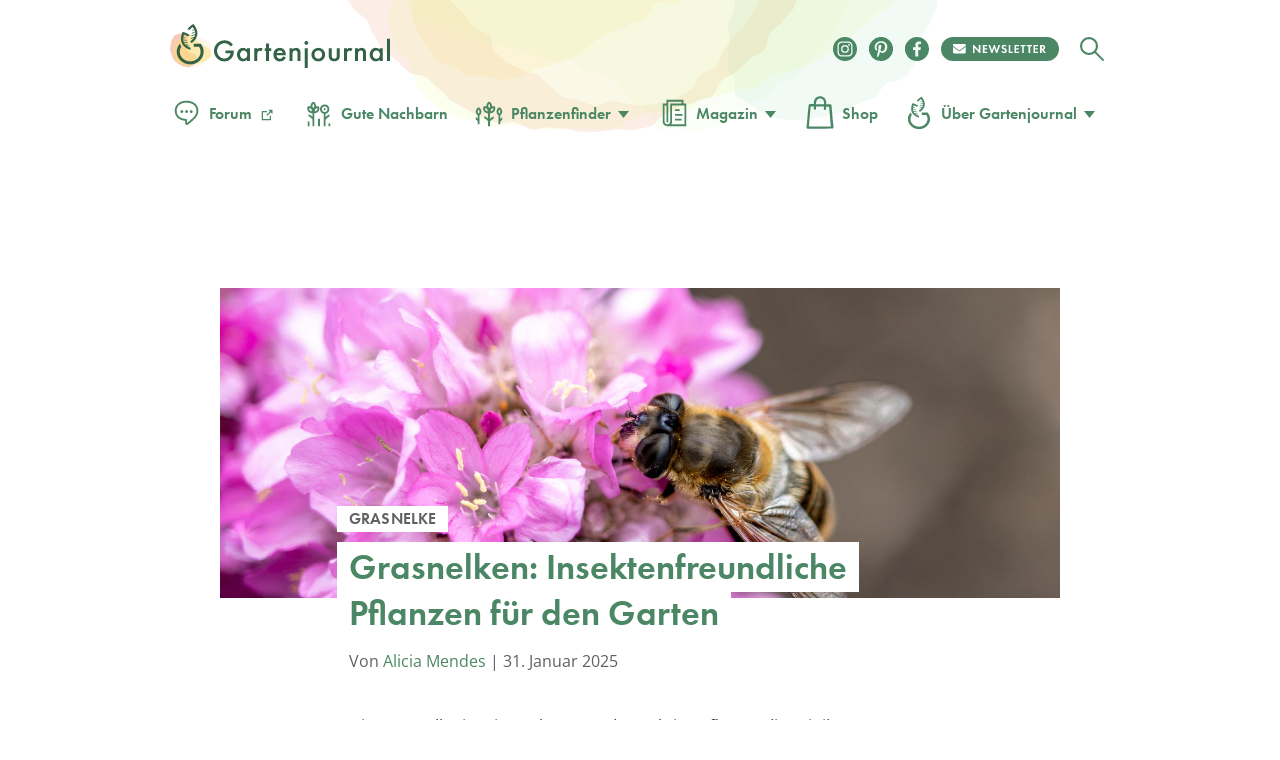

--- FILE ---
content_type: text/html
request_url: https://www.gartenjournal.net/grasnelke-insektenfreundlich
body_size: 114172
content:
<!DOCTYPE html>
<html lang="de">
    <head>
        <title>Grasnelke » Eine super Pflanze für einen insektenfreundlichen Garten</title>

        <script type="text/javascript" data-description="sourcepoint configuration">
            !function () { var e = function () { var e, t = "__tcfapiLocator", a = [], n = window; for (; n;) { try { if (n.frames[t]) { e = n; break } } catch (e) { } if (n === window.top) break; n = n.parent } e || (!function e() { var a = n.document, r = !!n.frames[t]; if (!r) if (a.body) { var i = a.createElement("iframe"); i.style.cssText = "display:none", i.name = t, a.body.appendChild(i) } else setTimeout(e, 5); return !r }(), n.__tcfapi = function () { for (var e, t = arguments.length, n = new Array(t), r = 0; r < t; r++)n[r] = arguments[r]; if (!n.length) return a; if ("setGdprApplies" === n[0]) n.length > 3 && 2 === parseInt(n[1], 10) && "boolean" == typeof n[3] && (e = n[3], "function" == typeof n[2] && n[2]("set", !0)); else if ("ping" === n[0]) { var i = { gdprApplies: e, cmpLoaded: !1, cmpStatus: "stub" }; "function" == typeof n[2] && n[2](i) } else a.push(n) }, n.addEventListener("message", (function (e) { var t = "string" == typeof e.data, a = {}; try { a = t ? JSON.parse(e.data) : e.data } catch (e) { } var n = a.__tcfapiCall; n && window.__tcfapi(n.command, n.version, (function (a, r) { var i = { __tcfapiReturn: { returnValue: a, success: r, callId: n.callId } }; t && (i = JSON.stringify(i)), e.source.postMessage(i, "*") }), n.parameter) }), !1)) }; "undefined" != typeof module ? module.exports = e : e() }();

           window._sp_ = {
            config: {
              // Sourcepoint account Id (no change needed)
              accountId: 1061,
              // Sourcepoint base endpoint (no change needed)
              baseEndpoint: 'https://cdn.privacy-mgmt.com',
              // other possible Sourcepoint configurations
              // ...
              // The isSPA setting is needed to make sure the Sourcepoint scenario starts after executeMessaging() is called below
              isSPA: true,
              // This `acps` targeting parameter is being used to not display the wall for contentpass users
              targetingParams: {
                acps: 'false'
              },
              events: {
                onConsentReady: function(consentUUID, euconsent, consentStatus) {
                  if (consentStatus && consentStatus.consentedToAll === true) {
                    //consentscipt
                  }
                }
              }
            }
          };
        </script>

        <script type="text/javascript" src="https://cdn.privacy-mgmt.com/wrapperMessagingWithoutDetection.js" id="7d62e40d62f234e61e5176624aa630a5"></script>

        <script type="text/javascript" data-description="contentpass integration">
        (function() {
          var cpBaseUrl = 'https://cp.gartenjournal.net';
          var cpController = cpBaseUrl + '/now.js';
          var cpPropertyId = 'f1c77a88';

          !function(C,o,n,t,P,a,s){C['CPObject']=n;C[n]||(C[n]=function(){
            (C[n].q=C[n].q||[]).push(arguments)});C[n].l=+new Date;a=o.createElement(t);
            s=o.getElementsByTagName(t)[0];a.src=P;s.parentNode.insertBefore(a,s)}
          (window,document,'cp','script',cpController);

          // Will activate contentpass and initialize basic interfaces for
          // communicating with contentpass.
          cp('create', cpPropertyId, {
            baseUrl: cpBaseUrl
          });

          // Will evaluate the user's login state regarding contentpass and whether
          // user has a valid subscription.
          // If yes, we communicate to the CMP, that the user will not consent for
          // advertisement related tech vendors.
          // If no, the user can continue to visit the website, as long as he fully
          // consents to all advertisement related vendors.
          cp('authenticate', function (error, user) {
            if (error) {
              // Error handling depending on use case
              return;
            }

            if (user.isLoggedIn() && user.hasValidSubscription()) {
              // User has a valid contentpass subscription. Set the targeting parameter
              // to `'true'` so no wall is being displayed due to Sourcepoint scenario setup.
              window._sp_.config.targetingParams.acps = 'true';
            }

            // Trigger Sourcepoint messaging which will render the wall, depending on
            // the acps targeting parameter.
            window._sp_.executeMessaging();
          });
        })()
        </script>

        <script>var uuSymplr,allCookiesSymplr=document.cookie.split(";").map((e=>e.split("="))).reduce(((e,[i,o])=>({...e,[i.trim()]:decodeURIComponent(o)})),{});function createCookieSymplr(e,i){var o=e;if(void 0===(uuSymplr=allCookiesSymplr.uniqueUser)){let e=(Date.now()+window.navigator.userAgent+websiteSymplr).toString();uuSymplr=sha256(e),document.cookie=`uniqueUser=${uuSymplr};path=/;SameSite=Strict; Secure`}if(o){var u=allCookiesSymplr.uniqueUserLi;void 0===u&&(u=sha256(i),document.cookie=`uniqueUserLi=${u};path=/;SameSite=Strict; Secure`),uuSymplr=u}else document.cookie="uniqueUserLi=; max-age=0"}</script>

		<script src="https://cdns.symplr.de/gartenjournal.net/gartenjournal.js" id="42469bd5ace85e33f5cdf8543570253a" defer></script>

        <meta charset="UTF-8">
        <meta name="viewport" content="width=device-width, initial-scale=1">
        <meta http-equiv="X-UA-Compatible" content="IE=edge" />
        <meta name="verification" content="535179628b9db218566a80b0423e75d8" />
        <meta name="p:domain_verify" content="88f3b55b628d1a43aff9522e1a5127d1"/>
        <meta name='robots' content='index, follow, max-image-preview:large, max-snippet:-1, max-video-preview:-1' />

	<!-- This site is optimized with the Yoast SEO Premium plugin v18.4 (Yoast SEO v24.7) - https://yoast.com/wordpress/plugins/seo/ -->
	<meta name="description" content="Sie suchen einen insektenfreundlichen Bodendecker zum Anpflanzen im Beet oder im Kübel? Hier erfahren Sie, ob die beliebte Grasnelke dafür geeignet ist." />
	<link rel="canonical" href="https://www.gartenjournal.net/grasnelke-insektenfreundlich" />
	<meta property="og:locale" content="de_DE" />
	<meta property="og:type" content="article" />
	<meta property="og:title" content="Grasnelken: Insektenfreundliche Pflanzen für den Garten" />
	<meta property="og:description" content="Sie suchen einen insektenfreundlichen Bodendecker zum Anpflanzen im Beet oder im Kübel? Hier erfahren Sie, ob die beliebte Grasnelke dafür geeignet ist." />
	<meta property="og:url" content="https://www.gartenjournal.net/grasnelke-insektenfreundlich" />
	<meta property="og:site_name" content="Gartenjournal.net" />
	<meta property="article:publisher" content="https://www.facebook.com/gartenjournal/" />
	<meta property="article:published_time" content="2022-12-02T01:36:34+00:00" />
	<meta property="article:modified_time" content="2025-01-31T13:30:50+00:00" />
	<meta property="og:image" content="https://www.gartenjournal.net/wp-content/uploads/grasnelke-insektenfreundlich-1.jpg" />
	<meta property="og:image:width" content="1500" />
	<meta property="og:image:height" content="844" />
	<meta property="og:image:type" content="image/jpeg" />
	<meta name="author" content="Alicia Mendes" />
	<meta name="twitter:label1" content="Verfasst von" />
	<meta name="twitter:data1" content="Alicia Mendes" />
	<meta name="twitter:label2" content="Geschätzte Lesezeit" />
	<meta name="twitter:data2" content="5 Minuten" />
	<script type="application/ld+json" class="yoast-schema-graph">{"@context":"https://schema.org","@graph":[{"@type":"WebPage","@id":"https://www.gartenjournal.net/grasnelke-insektenfreundlich","url":"https://www.gartenjournal.net/grasnelke-insektenfreundlich","name":"Grasnelke » Eine super Pflanze für einen insektenfreundlichen Garten","isPartOf":{"@id":"https://www.gartenjournal.net/#website"},"primaryImageOfPage":{"@id":"https://www.gartenjournal.net/grasnelke-insektenfreundlich#primaryimage"},"image":{"@id":"https://www.gartenjournal.net/grasnelke-insektenfreundlich#primaryimage"},"thumbnailUrl":"https://www.gartenjournal.net/wp-content/uploads/grasnelke-insektenfreundlich-1.jpg","datePublished":"2022-12-02T01:36:34+00:00","dateModified":"2025-01-31T13:30:50+00:00","author":{"@id":"https://www.gartenjournal.net/#/schema/person/441efe7a4f958d4e6e57aacb8fc64651"},"description":"Sie suchen einen insektenfreundlichen Bodendecker zum Anpflanzen im Beet oder im Kübel? Hier erfahren Sie, ob die beliebte Grasnelke dafür geeignet ist.","breadcrumb":{"@id":"https://www.gartenjournal.net/grasnelke-insektenfreundlich#breadcrumb"},"inLanguage":"de","potentialAction":[{"@type":"ReadAction","target":["https://www.gartenjournal.net/grasnelke-insektenfreundlich"]}]},{"@type":"ImageObject","inLanguage":"de","@id":"https://www.gartenjournal.net/grasnelke-insektenfreundlich#primaryimage","url":"https://www.gartenjournal.net/wp-content/uploads/grasnelke-insektenfreundlich-1.jpg","contentUrl":"https://www.gartenjournal.net/wp-content/uploads/grasnelke-insektenfreundlich-1.jpg","width":1500,"height":844,"caption":"grasnelke-insektenfreundlich"},{"@type":"BreadcrumbList","@id":"https://www.gartenjournal.net/grasnelke-insektenfreundlich#breadcrumb","itemListElement":[{"@type":"ListItem","position":1,"name":"Startseite","item":"https://www.gartenjournal.net/"},{"@type":"ListItem","position":2,"name":"Grasnelken: Insektenfreundliche Pflanzen für den Garten"}]},{"@type":"WebSite","@id":"https://www.gartenjournal.net/#website","url":"https://www.gartenjournal.net/","name":"Gartenjournal.net","description":"Ihr Gartenmagazin im Netz","potentialAction":[{"@type":"SearchAction","target":{"@type":"EntryPoint","urlTemplate":"https://www.gartenjournal.net/?s={search_term_string}"},"query-input":{"@type":"PropertyValueSpecification","valueRequired":true,"valueName":"search_term_string"}}],"inLanguage":"de"},{"@type":"Person","@id":"https://www.gartenjournal.net/#/schema/person/441efe7a4f958d4e6e57aacb8fc64651","name":"Alicia Mendes","image":{"@type":"ImageObject","inLanguage":"de","@id":"https://www.gartenjournal.net/#/schema/person/image/","url":"https://www.gartenjournal.net/wp-content/uploads/alicia-mendes-120x120.jpeg","contentUrl":"https://www.gartenjournal.net/wp-content/uploads/alicia-mendes-120x120.jpeg","caption":"Alicia Mendes"},"description":"Alicias Herz schlägt für die Vielfalt blühender Stauden und die kreative Gestaltung von Gartenbeeten. Sie hat ein besonderes Auge für Farbkompositionen und Pflanzstrukturen und weiß, wie man das ganze Jahr über blühende Höhepunkte im Garten setzt.","url":"https://www.gartenjournal.net/autor/alicia-mendes"}]}</script>
	<!-- / Yoast SEO Premium plugin. -->


<link rel='dns-prefetch' href='//use.typekit.net' />

<link rel="alternate" title="oEmbed (JSON)" type="application/json+oembed" href="https://www.gartenjournal.net/wp-json/oembed/1.0/embed?url=https%3A%2F%2Fwww.gartenjournal.net%2Fgrasnelke-insektenfreundlich" />
<link rel="alternate" title="oEmbed (XML)" type="text/xml+oembed" href="https://www.gartenjournal.net/wp-json/oembed/1.0/embed?url=https%3A%2F%2Fwww.gartenjournal.net%2Fgrasnelke-insektenfreundlich&#038;format=xml" />
<style id='wp-img-auto-sizes-contain-inline-css' type='text/css'>
img:is([sizes=auto i],[sizes^="auto," i]){contain-intrinsic-size:3000px 1500px}
/*# sourceURL=wp-img-auto-sizes-contain-inline-css */
</style>
<style id='classic-theme-styles-inline-css' type='text/css'>
/*! This file is auto-generated */
.wp-block-button__link{color:#fff;background-color:#32373c;border-radius:9999px;box-shadow:none;text-decoration:none;padding:calc(.667em + 2px) calc(1.333em + 2px);font-size:1.125em}.wp-block-file__button{background:#32373c;color:#fff;text-decoration:none}
/*# sourceURL=/wp-includes/css/classic-themes.min.css */
</style>
<style id="debloat-theme-normalize-css">html,body,div,span,applet,object,iframe,h1,h2,h3,h4,h5,h6,p,blockquote,pre,a,abbr,acronym,address,big,cite,code,del,dfn,em,img,ins,kbd,q,s,samp,small,strike,strong,sub,sup,tt,var,b,u,i,center,dl,dt,dd,ol,ul,li,fieldset,form,label,legend,table,caption,tbody,tfoot,thead,tr,th,td,article,aside,canvas,details,embed,figure,figcaption,footer,header,hgroup,menu,nav,output,ruby,section,summary,time,mark,audio,video{margin:0;padding:0;border:0;font-size:100%;font:inherit;vertical-align:baseline;}article,aside,details,figcaption,figure,footer,header,hgroup,menu,nav,section{display:block;}body{line-height:1;}ol,ul{list-style:none;}html{font-family:sans-serif;-ms-text-size-adjust:100%;-webkit-text-size-adjust:100%;}body{margin:0;}article,aside,details,figcaption,figure,footer,header,hgroup,main,menu,nav,section,summary{display:block;}[hidden],template{display:none;}a{background-color:transparent;}a:active,a:hover{outline:0;}b,strong{font-weight:bold;}h1{font-size:2em;margin:.67em 0;}img{border:0;}svg:not(:root){overflow:hidden;}figure{margin:1em 40px;}hr{box-sizing:content-box;height:0;}button,input,optgroup,select,textarea{color:inherit;font:inherit;margin:0;}button{overflow:visible;}button,select{text-transform:none;}button,html input[type="button"],input[type="reset"],input[type="submit"]{-webkit-appearance:button;cursor:pointer;}button[disabled],html input[disabled]{cursor:default;}button::-moz-focus-inner,input::-moz-focus-inner{border:0;padding:0;}input{line-height:normal;}input[type="checkbox"],input[type="radio"]{box-sizing:border-box;padding:0;}input[type="number"]::-webkit-inner-spin-button,input[type="number"]::-webkit-outer-spin-button{height:auto;}input[type="search"]{-webkit-appearance:textfield;box-sizing:content-box;}input[type="search"]::-webkit-search-cancel-button,input[type="search"]::-webkit-search-decoration{-webkit-appearance:none;}</style>
<link rel="stylesheet" id="theme-adobe-fonts-css" media="print" href="//use.typekit.net/riw2nwd.css?ver=6.9" onload="this.media='all'"/>
<style id="debloat-theme-common-css">@charset "UTF-8";@font-face{font-family:"Cardo";src:url("//www.gartenjournal.net/wp-content/themes/gartenjournal-2020-v5/css/../fonts/subset-Cardo-Italic.woff2") format("woff2"),url("//www.gartenjournal.net/wp-content/themes/gartenjournal-2020-v5/css/../fonts/subset-Cardo-Italic.woff") format("woff");font-weight:normal;font-style:italic;font-display:swap;}@font-face{font-family:"Cardo";src:url("//www.gartenjournal.net/wp-content/themes/gartenjournal-2020-v5/css/../fonts/subset-Cardo-Bold.woff2") format("woff2"),url("//www.gartenjournal.net/wp-content/themes/gartenjournal-2020-v5/css/../fonts/subset-Cardo-Bold.woff") format("woff");font-weight:bold;font-style:normal;font-display:swap;}@font-face{font-family:"Cardo";src:url("//www.gartenjournal.net/wp-content/themes/gartenjournal-2020-v5/css/../fonts/subset-Cardo-Regular.woff2") format("woff2"),url("//www.gartenjournal.net/wp-content/themes/gartenjournal-2020-v5/css/../fonts/subset-Cardo-Regular.woff") format("woff");font-weight:normal;font-style:normal;font-display:swap;}@font-face{font-family:"Open Sans";font-style:normal;font-weight:400;src:local(""),url("//www.gartenjournal.net/wp-content/themes/gartenjournal-2020-v5/css/../fonts/open-sans-v28-latin-ext_latin-regular.woff2") format("woff2"),url("//www.gartenjournal.net/wp-content/themes/gartenjournal-2020-v5/css/../fonts/open-sans-v28-latin-ext_latin-regular.woff") format("woff");}@font-face{font-family:"Open Sans";font-style:normal;font-weight:500;src:local(""),url("//www.gartenjournal.net/wp-content/themes/gartenjournal-2020-v5/css/../fonts/open-sans-v28-latin-ext_latin-500.woff2") format("woff2"),url("//www.gartenjournal.net/wp-content/themes/gartenjournal-2020-v5/css/../fonts/open-sans-v28-latin-ext_latin-500.woff") format("woff");}@font-face{font-family:"Open Sans";font-style:normal;font-weight:600;font-stretch:100%;font-display:swap;src:local(""),url("//www.gartenjournal.net/wp-content/themes/gartenjournal-2020-v5/css/../fonts/open-sans-v34-latin-ext-medium.woff2") format("woff2");unicode-range:U+0100-024F,U+0259,U+1E00-1EFF,U+2020,U+20A0-20AB,U+20AD-20CF,U+2113,U+2C60-2C7F,U+A720-A7FF;}@font-face{font-family:"Open Sans";font-style:normal;font-weight:600;font-stretch:100%;font-display:swap;src:local(""),url("//www.gartenjournal.net/wp-content/themes/gartenjournal-2020-v5/css/../fonts/open-sans-v34-latin-medium.woff2") format("woff2");unicode-range:U+0000-00FF,U+0131,U+0152-0153,U+02BB-02BC,U+02C6,U+02DA,U+02DC,U+2000-206F,U+2074,U+20AC,U+2122,U+2191,U+2193,U+2212,U+2215,U+FEFF,U+FFFD;}@font-face{font-family:"Open Sans";font-style:normal;font-weight:700;src:local(""),url("//www.gartenjournal.net/wp-content/themes/gartenjournal-2020-v5/css/../fonts/open-sans-v28-latin-ext_latin-700.woff2") format("woff2"),url("//www.gartenjournal.net/wp-content/themes/gartenjournal-2020-v5/css/../fonts/open-sans-v28-latin-ext_latin-700.woff") format("woff");}@font-face{font-family:"Open Sans";font-style:normal;font-weight:800;src:local(""),url("//www.gartenjournal.net/wp-content/themes/gartenjournal-2020-v5/css/../fonts/open-sans-v28-latin-ext_latin-800.woff2") format("woff2"),url("//www.gartenjournal.net/wp-content/themes/gartenjournal-2020-v5/css/../fonts/open-sans-v28-latin-ext_latin-800.woff") format("woff");}@font-face{font-family:"Open Sans";font-style:italic;font-weight:400;src:local(""),url("//www.gartenjournal.net/wp-content/themes/gartenjournal-2020-v5/css/../fonts/open-sans-v28-latin-ext_latin-italic.woff2") format("woff2"),url("//www.gartenjournal.net/wp-content/themes/gartenjournal-2020-v5/css/../fonts/open-sans-v28-latin-ext_latin-italic.woff") format("woff");}@font-face{font-family:"Open Sans";font-style:italic;font-weight:500;src:local(""),url("//www.gartenjournal.net/wp-content/themes/gartenjournal-2020-v5/css/../fonts/open-sans-v28-latin-ext_latin-500italic.woff2") format("woff2"),url("//www.gartenjournal.net/wp-content/themes/gartenjournal-2020-v5/css/../fonts/open-sans-v28-latin-ext_latin-500italic.woff") format("woff");}@font-face{font-family:"Open Sans";font-style:italic;font-weight:700;src:local(""),url("//www.gartenjournal.net/wp-content/themes/gartenjournal-2020-v5/css/../fonts/open-sans-v28-latin-ext_latin-700italic.woff2") format("woff2"),url("//www.gartenjournal.net/wp-content/themes/gartenjournal-2020-v5/css/../fonts/open-sans-v28-latin-ext_latin-700italic.woff") format("woff");}@font-face{font-family:"Open Sans";font-style:italic;font-weight:800;src:local(""),url("//www.gartenjournal.net/wp-content/themes/gartenjournal-2020-v5/css/../fonts/open-sans-v28-latin-ext_latin-800italic.woff2") format("woff2"),url("//www.gartenjournal.net/wp-content/themes/gartenjournal-2020-v5/css/../fonts/open-sans-v28-latin-ext_latin-800italic.woff") format("woff");}@media (max-width: 767px) { .mobile-margin-20{margin-left:20px !important;margin-right:20px !important;width:auto !important;} }img{max-width:100%;height:auto;}.clearfix:after,.container:after{content:"";display:block;clear:both;}.clear{clear:both;}b,strong{font-weight:bold;}ul{padding:0;margin:0;}img[width="1"][height="1"]:not([src$=".svg"]){width:1px;height:1px;display:block;}.container{width:1242px;margin:0 auto;}.posts-list-section,.related-articles{margin-bottom:40px;}.posts-list-section .container,.related-articles .container{width:1000px;}.posts-list img,.related_posts img{width:100%;height:auto;display:block;}.posts-list li,.related_posts li{margin:0;flex:1 0 auto;max-width:calc(( 100% - 72px ) / 4);}.related-articles h3,.posts-list h3,.yarpp-related h3{text-align:center;margin:0 0 40px;}.posts-list h4,.related_posts h4{margin:.5em 0 0 !important;}.posts-list h4 a,.related_posts h4 a{color:#262627;border-bottom:none;font-weight:inherit;}.posts-list a:hover + h4 > a,.posts-list h4 a:hover,.related_posts a:hover + h4 > a,.related_posts h4 a:hover{text-decoration:none;color:#4b8764;}.related_posts.related_posts_layout_1 .featured-posts,.posts-list{display:flex;flex-wrap:wrap;gap:24px;}.featured-posts__view-more-btn{display:none;}@media (max-width: 1335px) { .container{width:1000px;}.posts-list-section .container,.related-articles .container,.post-nav-bar .container,.table-of-contents-bar .container{width:1000px;} }@media (max-width: 1023px) { .container{width:768px;}.posts-list-section .container,.related-articles .container{width:752px;} }@media (max-width: 768px) { .b-subscription div .widget_wysija_cont .wysija-submit{background-color:#4b8764;color:#fff;margin-top:0;} }@media (max-width: 767px) { .container{width:100%;}.posts-list-section .container,.related-articles .container{width:500px;} }@media (max-width: 599px) { *{-webkit-tap-highlight-color:rgba(0,0,0,0);}h1{font-size:36px;}h2{font-size:32px;}h3{font-size:28px;}h4{font-size:22px;}.error404 .posts-list-section .container,.error404 .related-articles .container,.posts-list-section .container,.related-articles .container{width:335px;}.posts-list li,.related_posts li{float:none;margin:0 0 25px;width:100%;}.posts-list img,.related_posts img{width:100%;height:223px;height:auto;} }.wysija-paragraph{margin-bottom:0;}.h-mega-menu__wrapper{display:none;}.h-header__wrapper:hover .h-mega-menu__wrapper,.h-hero-header__wrapper:hover .h-mega-menu__wrapper{display:block;}.m-nav__search-icon{display:inline-block;vertical-align:middle;line-height:42px;}.m-nav__search-icon svg{vertical-align:middle;}.body-wrap{position:relative;transition:padding-top .6s;overflow:inherit;}*{box-sizing:border-box;}html{overflow-x:hidden;min-height:100%;}body{overflow-x:hidden;min-height:100%;}@media (min-width: 1024px) { body{overflow:visible;} }body{-webkit-font-smoothing:antialiased;-moz-osx-font-smoothing:antialiased;background-color:#fff;color:#262627;display:flex;flex-direction:column;font-family:"Cardo",Georgia,"Times New Roman",Times,serif;}::selection{background:#4b8764;color:#fff;}figure{margin:0;}h1,h2,h3,h4,h5,h6{color:#262627;}h1,h2{margin:0 0 .5em 0;}h3{margin:0 0 1em 0;}h4,h5,h6{margin:0 0 .75em 0;}.box-excourse,p{color:#5b5c5e;font-size:16px;line-height:1.5;margin:0 0 .75em 0;}h1,h2,h3,h4,h5,.c-article__body h1,.c-article__body h2,.c-article__body h3,.c-article__body h4,.featured-posts h4,.g-heading{font-family:futura-pt,Arial,Helvetica,sans-serif;font-weight:600;line-height:1em;}.c-article__body h3{line-height:1.25em;}.post-content-section * + h1,.post-content-section * + h2,.post-content-section * + h3,.post-content-section * + h4,.b-article * + h1,.b-article * + h2,.b-article * + h3,.b-article * + h4{margin-top:30px;}h1,.g-heading--primary{font-size:48px;}h2,.c-article__body h1,.c-article__body h2.box-title,.g-heading--secondary{font-size:36px;}h3,.c-article__body h2,.g-heading--tertiary{font-size:24px;transition:all .2s ease-in-out;}h4,.c-article__body h3,.featured-posts h4,.g-heading--quaternary{font-size:21px;}h5,.c-article__body h4{font-size:21px;}.widget_wysija_cont .updated,.widget_wysija_cont .error,.widget_wysija_cont .xdetailed-errors{margin:5px 0 15px;color:#333;font-family:sans-serif;font-size:12px;line-height:1.4em;}.widget_wysija_cont .updated,.widget_wysija_cont .error,.widget_wysija_cont .xdetailed-errors{border-radius:3px;-moz-border-radius:3px;-webkit-border-radius:3px;-khtml-border-radius:3px;border-style:solid;border-width:1px;margin:5px 15px 2px;padding:0 .6em;color:#333;}.widget_wysija_cont.updated,.widget_wysija_cont .login .message{background-color:#ffffe0;border-color:#e6db55;}.widget_wysija_cont .wysija-submit{display:block;margin-top:20px;}.widget_wysija_cont .updated,.widget_wysija_cont .error,.widget_wysija_cont .xdetailed-errors{background-color:#fff;border:1px solid;border-radius:0 0 0 0;font-weight:normal;margin:4px 0;padding:4px;}.widget_wysija_cont .allmsgs ul{padding:0;}.widget_wysija_cont .allmsgs li{list-style-type:none;}.widget_wysija_cont .updated,.widget_wysija_cont .login .message{background-color:#ffffe0;border-color:#e6db55;}.widget_wysija_cont .updated ul{margin:0;}.widget_wysija_cont .allmsgs .updated{display:block !important;}.b-footer .g-accent-heading{font-size:30px;font-weight:900 !important;line-height:1.25em;text-transform:uppercase;font-family:futura-pt,Arial,Helvetica,sans-serif;letter-spacing:.05em;color:#4b8764;}.b-footer .b-subscription p,.b-footer .g-subheading{font-size:25px;line-height:1.4em;font-family:"Open Sans";font-weight:500;color:#000;}.b-footer .c-footer__social .g-accent-heading{font-weight:900;font-size:24px;line-height:35px;color:#fff;letter-spacing:.05em;margin-top:0;}@media (max-width: 767px) { h1,.g-heading--primary{font-family:futura-pt,Arial,Helvetica,sans-serif;font-size:35px;line-height:1.2em;text-align:center;}h2,.c-article__body h1,.c-article__body h2.box-title,.g-heading--secondary{font-size:32px;}h3,.c-article__body h2,.g-heading--tertiary{font-size:24px;}h4,.c-article__body h3,.featured-posts h4,.g-heading--quaternary{font-size:18px;}h5,.c-article__body h4{font-size:18px;}.b-footer .g-accent-heading{color:#4b8764;font-size:24px;font-family:futura-pt,sans-serif;font-weight:900 !important;font-style:normal;margin:0 auto;}.b-subscription .g-accent-heading{max-width:80%;}.b-subscription p{font-size:16px;} }a{color:#4b8764;text-decoration:none;transition:all 200ms ease-in-out;}a:visited{color:#4b8764;}a:hover{color:#262627;text-decoration:underline;}a[href^="tel:"]:link,a[href^="mailto:"]:link{color:#262627;}a[href^="tel:"]:visited,a[href^="mailto:"]:visited{color:#262627;}a[href^="tel:"]:hover,a[href^="mailto:"]:hover{text-decoration:none;}img{width:100%;}input{border:none;}button,input:focus{outline:none;}ul{list-style-type:none;}.h-wrapper{display:flex;flex-direction:column;flex:1 0 auto;position:relative;line-height:normal;}.c-header{align-items:center;display:flex;justify-content:space-between;}.c-header__top{display:flex;flex-direction:row;width:100%;max-width:100%;margin:0 auto;align-items:center;}.c-header__top .m-logo svg{width:140px !important;}.c-header__top .m-logo,.c-header__top .c-logo{margin-right:auto;}.c-header__top .c-logo{margin-right:auto;}@media (max-width: 767px) { .c-header__top .c-logo{margin-left:auto;margin-right:auto;width:auto;} }.c-header__top .c-logo svg{width:100%;height:auto;}.c-header__top .c-social__item{height:24px;width:24px;}@media (max-width: 767px) { .c-header__top .c-social__item{margin:5px 5px 0;} }.c-header__top .c-social__item svg{width:24px;height:24px;}.c-header--global{padding-bottom:33px;padding-top:24px;}.h-header__wrapper{padding-left:18px;padding-right:18px;position:relative;}@media (min-width: 769px) { .c-header__top .c-logo{min-width:220px;}.h-header__wrapper:hover{z-index:100;} }@media (max-width: 768px) { .h-header__wrapper{padding-left:0;padding-right:0;}.h-header__wrapper > div{padding-left:18px;padding-right:18px;} }.c-logo--global{position:relative;}.m-logo{line-height:0;width:42px;}.c-header--global{background-image:url("//www.gartenjournal.net/wp-content/themes/gartenjournal-2020-v5/css/../img/header-bg.svg");background-position:50% -114px;background-repeat:no-repeat;background-size:600px;}@media (max-width: 767px) { .c-header--global{background-image:none;background-color:#4b8764;} }.c-logo__type,.c-logo__mark{transition:all .2s ease-in-out;}.c-logo:hover .c-logo__type,.c-logo:hover .c-logo__mark{fill:#346247;}.c-logo__watercolor{opacity:1;transition:all .2s ease-in-out;}.c-logo:hover .c-logo__watercolor{opacity:0;}.c-nav{margin:0;padding:0;}.c-nav--main{align-items:center;display:flex;}.c-nav__bottom{text-align:center;margin-top:50px;margin-bottom:20px;}.c-nav__item{font-family:futura-pt,Arial,Helvetica,sans-serif;font-weight:600;}.c-nav__item a svg{width:34px;height:34px;vertical-align:text-top;margin-right:5px;margin-bottom:2px;}.c-nav__item a svg.c-nav__item-modifier{width:auto !important;height:auto !important;height:1em;max-width:22px;max-height:22px;vertical-align:bottom;margin-left:5px;margin-right:5px;line-height:1em;display:inline-block;}.c-nav__item--inverted a{color:#fff;}.c-nav__item--inverted a:visited{color:#fff;}.c-nav__item--inverted a:hover{color:#fff;text-decoration:none;}.c-nav__item--drawer{font-size:20px;line-height:1em;padding:18px;}.c-nav__item-modifier{left:2px;position:relative;top:2px;}@keyframes pulse{0%{box-shadow:0 0 0 0 rgba(225,81,2,.4);}70%{box-shadow:0 0 0 10px rgba(225,81,2,0);}100%{box-shadow:0 0 0 0 rgba(225,81,2,0);}}.m-nav__wrapper{align-items:center;display:flex;}.m-featured-articles,.m-nav{background-color:#f1f3ed;min-height:100vh;left:0;position:absolute;top:0;transform:translateX(0);transition:all 300ms;width:100%;z-index:2;text-align:center;}.m-nav__trigger{align-items:center;border-radius:50%;cursor:pointer;display:flex;justify-content:center;height:29px;margin-left:0px;margin-right:20px;transition:all .2s ease-in-out;width:29px;}.m-nav__trigger:hover{background-color:#262627;}.m-nav__trigger svg{fill:#fff;width:29px;height:29px;}.m-nav__close{align-items:center;border-radius:50%;display:flex;justify-content:flex-start;padding:20px 18px 9px;}.m-nav__close svg{fill:#4b8764;height:29px;width:29px;}.m-nav__close-icon{cursor:pointer;transition:all .2s ease-in-out;}.m-nav__close-icon:hover{fill:#262627;}.c-nav__submenu{border-bottom:1px solid #fff;border-top:1px solid #fff;margin:18px auto 0;padding:12px 12px 12px 12px;width:300px;}.c-nav__submenu-item{font-size:18px;}.c-nav__submenu-item > a{display:flex;line-height:3.1em;align-items:center;justify-content:center;}.c-nav__submenu-item > a:hover{color:#262627;fill:#262627;text-decoration:none;}a:hover .c-nav__submenu-icon{fill:#262627;}.c-nav__submenu-icon{fill:#4b8764;margin-right:9px;transition:all .2s ease-in-out;width:30px;}.c-social__item{align-items:center;border-radius:50%;height:24px;justify-content:center;margin:6px;transition:all .2s ease-in-out;width:24px;font-size:0;}.c-social__newsletter-item{align-items:center;border-radius:50%;height:24px;justify-content:center;margin:6px;margin-right:15px;transition:all .2s ease-in-out;}.c-social__newsletter-item svg{height:24px;}.c-nav__bottom .c-social__item,.c-nav__bottom .c-social__item svg{width:24px;height:24px;}.c-social__item--solid{background-color:#4b8764;color:#fff;}.c-social__item--solid:hover{background-color:#eff0eb;color:#4b8764;transform:scale(1.1);}.c-social__item--solid:visited{color:#fff;}.b-footer{padding:0 !important;line-height:normal;}.b-footer .footer-top{background-color:#f1f3ed;position:relative;}.b-footer .footer-top:before{content:"";position:absolute;top:-147px;left:calc(50% - 235px);height:325px;background:url("//www.gartenjournal.net/wp-content/themes/gartenjournal-2020-v5/css/../img/footer_bg.svg") no-repeat right top;background-size:contain;width:489px;z-index:-3;}.b-footer .footer-top:after{content:"";position:absolute;top:-70px;left:calc(50% + 2px);height:100px;background:url("//www.gartenjournal.net/wp-content/themes/gartenjournal-2020-v5/css/../img/footer_bg_flower.svg") no-repeat right top;background-size:contain;width:100px;z-index:1;}.b-footer .footer-bottom{background-color:#4b8764;overflow:auto;}.b-footer .footer-bottom .footer-bottom__content{max-width:820px;margin:0 auto;}.footer-bottom__affiliate-notice{padding:30px 0 37px 0;display:flex;flex-direction:column;gap:15px;border-bottom:1px solid rgba(255,255,255,.5);}.footer-bottom__affiliate-notice:before{display:block;content:"";width:100%;height:22px;background-image:url("//www.gartenjournal.net/wp-content/themes/gartenjournal-2020-v5/css/../img/cart-icon-black.svg");background-repeat:no-repeat;background-size:contain;filter:invert(100%) sepia(7%) saturate(0%) hue-rotate(137deg) brightness(105%) contrast(101%);box-sizing:border-box;background-position:center;}.footer-bottom__affiliate-notice .notice-content{max-width:820px;margin:0 auto;line-height:32px;text-align:center;display:inline-block;}.footer-bottom__affiliate-notice .notice-content,.footer-bottom__affiliate-notice .notice-content a,.footer-bottom__affiliate-notice .notice-content a:hover,.footer-bottom__affiliate-notice .notice-content a:visited{color:#fff;font-family:"Open Sans";font-weight:normal;font-size:16px;}.footer-bottom__affiliate-notice .notice-content a,.footer-bottom__affiliate-notice .notice-content a:hover,.footer-bottom__affiliate-notice .notice-content a:visited{font-weight:bold;text-decoration:none;}@media (max-width: 767px) { .footer-bottom__affiliate-notice{padding:30px 35px 25px 35px;}.footer-bottom__affiliate-notice .notice-content,.footer-bottom__affiliate-notice .notice-content a,.footer-bottom__affiliate-notice .notice-content a:hover,.footer-bottom__affiliate-notice .notice-content a:visited{font-size:12px;line-height:22px;} }.b-footer .footer-bottom .c-footer__social__icons{display:flex;flex-direction:row;flex-wrap:nowrap;margin-left:0px;margin-top:20px;gap:20px;}.b-footer .footer-bottom .c-footer__social__icons .c-social__item,.b-footer .footer-bottom .c-footer__social__icons .c-social__item svg{width:35px;height:35px;margin:0px;}@media (min-width: 768px) { .b-footer .footer-bottom .footer-bottom__content{display:flex;flex-direction:row;flex-wrap:nowrap;gap:40px;margin-top:40px;margin-bottom:40px;}.b-footer .footer-bottom .c-footer__social,.b-footer .footer-bottom .c-footer__info{flex:1;min-width:0;gap:25px;}.b-footer .footer-bottom .c-footer__info{flex:2;}.c-footer__social .c-footer__brand{margin-top:20px;} }.c-footer__info{display:flex;flex-direction:column;justify-content:space-between;width:100%;}.c-footer__brand{order:2;text-align:center;}.h-footer-nav-wrapper{order:1;}.c-footer__copyright{color:#a2a3a5;display:block;padding:12px 0 12px 3px;font-weight:400;font-size:14px;letter-spacing:.04em;font-family:"Open Sans";}.c-nav__item--footer{padding-bottom:9px;padding-top:9px;font-family:"Open Sans";font-weight:600;font-size:16px;color:#fff;letter-spacing:.04em;}.c-nav--footer .c-nav__item--footer.c-nav__item--footer-shoplink span,.c-nav--footer .c-nav__item--footer.c-nav__item--footer-shoplink span a{font-weight:400 !important;color:#fff !important;}.c-nav--footer{display:flex;flex-direction:column;flex-wrap:nowrap;padding-left:15%;padding-right:3%;}@media (max-width: 767px) { .c-nav__item a svg{width:22px;height:22px;}.c-nav__item--drawer > a{display:inline-flex;}.c-header__top .c-social__item{margin:0;}.c-social__item{margin:5px;}.c-header__top .c-social__item,.c-header__top .c-social__item svg{width:19px;height:19px;color:#fff;}.b-footer .footer-bottom .footer-bottom__content{display:flex;flex-direction:column;align-items:center;gap:20px;margin-top:25px;margin-bottom:25px;}.b-footer .footer-top{background-color:transparent;}.b-footer{position:relative;}.b-footer:before{content:"";position:absolute;width:129%;padding-bottom:95.75%;height:auto;top:0;left:-14.5%;background-color:#f1f3ed;z-index:-1;border-radius:50%;}.footer-top .b-subscription{position:relative;}.footer-top .b-subscription:before{background-color:#f1f3ed;content:"";position:absolute;top:30%;left:0;bottom:0;right:0;z-index:-1;}.b-footer .footer-top:before{left:0;height:auto;width:auto;padding-bottom:67%;right:0;background-position:center;background:url("//www.gartenjournal.net/wp-content/themes/gartenjournal-2020-v5/css/../img/footer_bg_mobile.svg") no-repeat right top;top:-32vw;margin:0 auto;background-size:contain;max-width:80%;background-repeat:no-repeat;}.b-footer .footer-top:after{top:-12vw;left:51%;height:22vw;width:22vw;}.c-nav__item--footer{font-size:14px;color:#fff;}.c-nav--footer{text-align:center;padding-right:15%;margin-bottom:0px;margin-top:10px;gap:15px;}.footer-bottom__content .b-search{margin-bottom:0;width:100%;padding-left:35px;padding-right:35px;box-sizing:border-box;}.c-footer__copyright{padding:0;font-weight:400;font-size:12px;letter-spacing:.04em;margin-top:25px;color:#fff;}.c-nav__item--footer{padding:0;margin-top:0px;}.c-nav__item--footer.c-nav__item--footer-shoplink{margin-bottom:25px;}.m-nav__trigger{margin-left:0;margin-right:0;} }.b-subscription .widget_wysija_cont .wysija-submit,.c-btn{display:block;font-family:futura-pt,Arial,Helvetica,sans-serif;font-size:18px;font-weight:600;letter-spacing:.6px;line-height:1em;padding:24px 18px;text-align:center;text-decoration:none;transition:all .2s ease-in-out;position:relative;}.b-subscription .widget_wysija_cont .wysija-submit,.c-btn--cta{border-radius:2px;}.c-btn--inline{width:fit-content;}.c-btn--inline:hover{color:#4b8764;}.c-btn--inline:hover{color:#262627;text-decoration:none;}.b-subscription .widget_wysija_cont .wysija-submit,.c-btn--primary{background-color:#4b8764;color:#fff;}.b-subscription .widget_wysija_cont .wysija-submit,.c-btn--primary:visited{color:#fff;}.b-subscription .widget_wysija_cont .wysija-submit,.c-btn--primary:hover{background-color:#eff0eb;color:#4b8764;text-decoration:none;}.c-search{padding-bottom:30px;padding-top:18px;position:relative;}.c-search__icon{left:19px;position:absolute;top:39px;width:18px;}.c-search__btn{border:none;width:100%;}.b-subscription{padding:20px 18px 36px 18px;text-align:center;}.b-subscription form.widget_wysija,.c-cta-form{position:relative;}.b-subscription .widget_wysija input[type=text],.b-subscription .widget_wysija input[type=email],.c-cta-form__input{-webkit-appearance:none;background-color:transparent;border-bottom-width:3px;border-bottom-style:solid;border-radius:0;font-size:14px;margin-bottom:18px;padding:18px 12px 15px 46px;transition:all .2s ease-in-out;width:100%;font-family:"Open Sans",sans-serif;}.b-subscription .widget_wysija input[type=text]::placeholder,.b-subscription .widget_wysija input[type=email]::placeholder,.c-cta-form__input::placeholder{color:#fff;}.b-subscription .widget_wysija input[type=text],.b-subscription .widget_wysija input[type=email],.c-cta--form__input--lt{border-bottom-color:#cfe1d4;color:#585656;font-style:italic;}.c-cta--form__input--dk{border-bottom-color:rgba(207,225,212,.1);color:#fff !important;}.b-subscription .widget_wysija_cont .wysija-submit,.c-cta-form__btn{border:none;width:100%;}@media (max-width: 767px) { .c-cta-form__input{border:1px solid;border-color:rgba(255,255,255,.5019607843);border-radius:31px;font-style:italic;font-size:14px;color:#fff;display:flex;align-items:center;height:47px;padding:0 45px;}.c-search{padding-bottom:30px;padding-top:30px;position:relative;}.c-search__icon{top:45px;}.footer-bottom__content .c-search{margin:15px 0 0;}.footer-bottom__content .c-search{padding-bottom:0px;padding-top:0px;}.footer-bottom__content .c-search__btn{background-color:#fff;border-radius:28px;padding:17px 50px 14px;font-family:futura-pt,Arial,Helvetica,sans-serif;font-weight:600;font-size:16px;text-align:center;color:#4b8764;width:auto;margin:0 auto;}.footer-bottom__content .c-search__icon{left:16px;position:absolute;top:16px;width:19px;height:19px;}.b-footer .footer-bottom .c-footer__social__icons .c-social__item:first-child{margin-left:auto;}.b-footer .footer-bottom .c-footer__social__icons .c-social__item:last-child{margin-right:auto;}.b-footer .footer-bottom .c-footer__social__icons .c-social__item,.b-footer .footer-bottom .c-footer__social__icons .c-social__item svg{width:26px;height:26px;}.b-footer .c-footer__social .g-accent-heading{font-size:20px;line-height:26px;}.b-footer .footer-bottom .c-footer__social__icons{margin-top:12px;gap:17px;} }.h-nav__wrapper{text-align:left;}.b-search{margin-bottom:30px;}@media (min-width: 640px) { .b-featured-articles,.b-subscription,.b-forum-excerpt,.c-to-do-list__lists,.b-footer{padding-left:36px;padding-right:36px;}.c-footer__brand{margin-right:18px;order:1;text-align:left;}.c-nav--footer{height:auto;padding-left:0;padding-right:0;margin-bottom:0;}.c-nav__item--footer{padding-left:15px;padding-right:15px;}.h-footer-nav-wrapper{margin-right:0px;padding-top:0px;}.c-footer__copyright{color:#fff;padding:12px 0 0 0;font-size:14px;} }@media (min-width: 769px) { .c-header{flex-direction:column;}.c-mega-menu{opacity:0;transform:translateY(-50%);transition:all .6s ease-in-out;}.c-nav__item.open .c-mega-menu,.c-nav__item:not(.header-plantfinder-menu-item):hover .c-mega-menu{opacity:1;transform:translateY(0);}.c-nav__item.open .h-mega-menu__wrapper,.c-nav__item:not(.header-plantfinder-menu-item):hover .h-mega-menu__wrapper{opacity:1;transform:scaleY(1) translateY(0);}.h-mega-menu__wrapper{left:0;opacity:0;padding-top:0px;position:absolute;right:0;top:126px;transform:scaleY(0) translateY(-50%);transition:all .3s ease-in-out;z-index:1;}.h-mega-menu__wrapper--inside{background-color:#eff0eb;}.header-plantfinder-menu-item .h-mega-menu__wrapper--inside{margin-top:26px;}.c-mega-menu{border-radius:2px;margin:0 auto;max-width:1140px;padding:42px 42px 30px;}.c-mega-menu__nav{display:flex;justify-content:center;padding:0;gap:150px;}.c-nav__item--mega-menu{color:#4b8764;font-size:18px;font-weight:500;line-height:1em;}.c-nav__item--icon{fill:#4b8764;margin-right:6px;width:30px;}.c-mega-menu__item-desc{font-weight:400;}.c-mega-menu__nav-item{padding-right:24px;text-align:center;}.c-mega-menu__nav-title:hover{text-decoration:none;}.c-mega-menu__nav-title .c-nav__item--mega-menu,.c-mega-menu__nav-title .c-nav__item--icon{transition:all .2s ease-in-out;}.c-mega-menu__nav-title:hover .c-nav__item--mega-menu{color:#262627;}.c-mega-menu__nav-title:hover .c-nav__item--icon{fill:#262627;}.h-nav__wrapper{padding-top:22px;width:100%;}.c-nav__item--main{padding-left:3px;padding-right:3px;white-space:nowrap;}.c-nav__item--main .c-mega-menu{white-space:normal;}.c-nav__item--global-link{align-items:center;color:#4b8764;display:inline-flex;margin-right:12px;}.c-nav__item-icon{height:30px;width:30px;margin-right:7px;}.c-nav__item--global-link:visited{color:#4b8764;}.c-nav__item--global-link:hover{color:#262627;text-decoration:none;}.c-search{display:flex;flex-direction:row;flex-wrap:nowrap;gap:10px;max-width:650px;margin:0 auto;}.c-search__btn{width:123px;}.c-search__btn--inverted{background-color:transparent;border-bottom:3px solid rgba(207,225,212,.1);border-radius:0;color:#fff;}.b-subscription .widget_wysija input[type=text],.b-subscription .widget_wysija input[type=email],.c-cta-form__input{margin-bottom:0;font-family:"Open Sans",sans-serif;font-weight:400;font-style:italic;color:#585656;font-size:18px;}.b-subscription .widget_wysija input[type=text]::placeholder{margin-bottom:0;font-family:"Open Sans",sans-serif;font-weight:400;font-style:italic;color:#585656;font-size:18px;opacity:.5;}.b-subscription .widget_wysija input[type=text]:focus::placeholder{opacity:0;}.b-subscription form.widget_wysija,.c-cta-form{display:block;margin:0 auto;width:800px;}.b-search{margin:0 auto;width:576px;}div .b-subscription .widget_wysija_cont .wysija-submit,div .c-btn--cta{padding-left:30px;padding-right:30px;width:fit-content;}.b-search{margin-bottom:48px;}.b-subscription .widget_wysija_cont .wysija-submit{position:absolute;right:0;bottom:-5px;width:auto;}.h-footer-nav-wrapper{margin:0 auto;} }@media (min-width: 1024px) { .c-header{margin:0 auto;max-width:940px;}.c-nav--main{justify-content:space-between;width:100%;}.c-nav__item--main{padding-left:0px;padding-right:0px;}.c-hero,.b-featured-category,.b-featured-articles,.b-subscription,.b-forum-excerpt,.h-category__wrapper,.c-footer__info{margin:0 auto;max-width:1140px;}.b-footer{padding-top:72px !important;}.c-nav--footer{display:grid;grid-template-columns:repeat(2,auto);grid-template-rows:repeat(3,auto);grid-column-gap:60px;grid-row-gap:0px;}.c-nav--footer .c-nav__item--footer:nth-child(1){grid-area:1/1/2/2;}.c-nav--footer .c-nav__item--footer:nth-child(2){grid-area:2/1/3/2;}.c-nav--footer .c-nav__item--footer:nth-child(3){grid-area:3/1/4/2;}.c-nav--footer .c-nav__item--footer:nth-child(4){grid-area:1/2/2/3;}.c-nav--footer .c-nav__item--footer:nth-child(5){grid-area:2/2/3/3;}.c-nav--footer .c-nav__item--footer:nth-child(6){grid-area:3/2/4/3;}.c-nav__item--footer{padding:0 0 0 0;line-height:35px;}.h-footer-nav-wrapper{margin:0 auto 0 0;}.c-search__btn--inverted:hover{background-color:transparent;border-bottom:3px solid #4b8764;color:#4b8764;text-decoration:none;}.b-subscription .widget_wysija_cont .wysija-submit:hover,.c-cta-form__btn:hover{background-color:transparent;text-decoration:none;} }@media (min-width: 1400px) { h1,.g-heading--primary{font-size:70px;} }.h-inverted--primary{color:#fff !important;}.h-centered{text-align:center;}.h-flex{display:flex;}.h-relative{position:relative;}@media (max-width: 768px) { .m-hide{display:none !important;}.h-flex{display:block;}.wp-caption-text{margin-left:10px;margin-right:10px;}.c-header--global{padding-bottom:10px;padding-top:10px;} }@media (min-width: 769px) { .d-hide{display:none !important;}.m-nav__search-icon{display:none;} }.js-slideout-right{transform:translateX(100%);}.js-disabled{display:none;}.widget_wysija_cont .updated,.widget_wysija_cont .login .message{background:none;border:none;font-size:18px;font-family:futura-pt,Arial,Helvetica,sans-serif;font-weight:700;}.widget_wysija input[type=text],.widget_wysija input[type=email]{background-position:12px 52%;background-repeat:no-repeat;}@media (min-width: 769px) { .b-subscription .widget_wysija_cont .wysija-submit,.c-cta-form__btn{background-color:transparent;border-bottom:none;border-radius:0;color:#4b8764;width:123px;} }article p a,article p a:visited,article ul li a,article ul li a:visited{color:#000;border-bottom:2px solid #e6564c;font-weight:700;}article p a:hover,article li a:hover{text-decoration-line:none;text-decoration-style:initial;text-decoration-color:initial;border-bottom:1px solid #e6564c;}.b-subscription form.widget_wysija p:first-child{font-size:17px;line-height:1.3em;font-family:"Open Sans";font-weight:500;color:#2a2a40;}.b-subscription form.widget_wysija input.wysija-submit-field{font-size:16px;color:#fff;}.b-subscription p.wysija-paragraph input{background-color:#fff !important;border-radius:24px !important;padding:13px 23px !important;border-bottom:none !important;background-image:none !important;font-style:normal !important;color:#707070;max-width:80%;}.b-subscription form.widget_wysija input.wysija-submit-field,.b-subscription form.widget_wysija input.wysija-submit-field:hover{background-color:#4b8764;border-radius:24px;padding:13px 23px !important;color:#fff;margin-top:0 !important;position:relative !important;bottom:0;font-weight:600;}.b-subscription form.widget_wysija p:last-of-type{font-weight:normal;font-size:16px;text-align:center;color:#707070;}.b-subscription #form-messages{grid-area:3/1/4/5;font-family:"Open Sans";font-size:16px;}@media (max-width: 640px) { .b-subscription form.widget_wysija input.wysija-submit-field,.b-subscription form.widget_wysija input.wysija-submit-field:hover{width:auto;margin:0 auto;padding:14px 23px !important;}.b-subscription{padding-top:60px;}.b-subscription p.wysija-paragraph{margin-top:12px;}.b-subscription form.widget_wysija p:last-of-type{font-size:12px;margin-top:25px;}.b-subscription #form-messages{margin-top:10px;} }@media (min-width: 641px) { .b-subscription form.widget_wysija{display:grid;grid-template-columns:.4fr 2.5fr 1fr .4fr;grid-template-rows:repeat(3,0fr);grid-column-gap:15px;grid-row-gap:20px;}.b-subscription p.wysija-paragraph input{padding:13px 23px !important;}.b-subscription form.widget_wysija p:first-child{grid-area:1/1/2/5;font-size:22px;}.b-subscription p.wysija-paragraph{grid-area:2/2/3/3;}.b-subscription form.widget_wysija input.wysija-submit-field,.b-subscription form.widget_wysija input.wysija-submit-field:hover{grid-area:2/3/3/4;width:100%;}.b-subscription form.widget_wysija p:last-of-type{grid-area:4/1/4/5;margin-top:20px;}.b-subscription form.widget_wysija p:first-child{font-size:22px;line-height:1.3em;font-family:"Open Sans";font-weight:500;color:#2a2a40;white-space:nowrap;}.b-subscription p.wysija-paragraph input{font-size:20px;max-width:none;}.b-subscription form.widget_wysija input.wysija-submit-field{font-size:18px;} }.bg-overlay,.article-more-overlay{background-color:rgba(0,0,0,.5);position:fixed;width:100%;height:100%;z-index:10;left:0;}.article-more-overlay{z-index:1000;}.category-link{padding:2px 12px;background:#fff;display:inline-block;line-height:1em;}.category-link > .category-name,.category-link > .category-name:hover{font-weight:600;font-family:futura-pt;text-decoration:none;border:none !important;font-size:16px;letter-spacing:.05em;letter-spacing:.01em;color:#616163;text-transform:uppercase;display:inline-block;line-height:22px;}.article-credits .article-author a,.article-credits .article-author a:hover,.article-credits .article-author a:visited{font-family:"Open Sans";font-style:normal;font-weight:400;line-height:30px;color:#4b8764;cursor:pointer;user-select:none;}.article-author{margin-top:5px;display:block;font-family:"Open Sans";font-size:16px;line-height:23px;color:#616163;}.article-more__baloon{position:relative;background:#fff;color:#000;border-radius:10px;padding:15px;border:rgba(61,54,63,.25) solid 1px;margin-top:5px;max-width:472px;}.article-more__baloon:before{content:"";position:absolute;width:0;z-index:0;border-style:solid;border-color:rgba(61,54,63,.25) transparent;border-width:0 7px 10px;top:-11px;left:52px;margin-left:0;display:block;}.article-more__baloon:after{content:"";position:absolute;display:block;width:0;z-index:1;border-style:solid;border-color:#fff transparent;border-width:0 6px 9px;top:-9px;left:53px;margin-left:0;}.article-more__baloon__title{display:flex;align-items:center;gap:5px;font-weight:600;text-align:left;color:#4b8764;font-family:"Open Sans",sans-serif;font-size:12px;line-height:18px;}.article-more__baloon__content{font-family:"Open Sans",sans-serif;font-weight:normal;font-style:italic;font-size:11px;line-height:16px;text-align:left;color:#473d49;margin-top:5px;display:block;}@media (max-width: 768px) { .article-more__baloon{margin-top:20px;}.category-link,.category-link .category-name,.category-link:hover{font-size:16px;}.article-author{font-size:14px;} }@media print { #gartenjournal_leaderboard_oben,#gartenjournal_leaderboard_unten,#gartenjournal_inarticle_1,#gartenjournal_inarticle_2,#gartenjournal_inarticle_3,#gartenjournal_billboard_2,#gartenjournal_billboard,.related-articles,#newsletter-container,.b-footer{display:none !important;}@page{size:1050px 1485px;}body{-webkit-print-color-adjust:exact !important;print-color-adjust:exact !important;} }.article-main-container{width:1440px;max-width:100%;margin:20px auto 0;display:flex;flex-direction:row;flex-wrap:nowrap;}@media (max-width: 767px) { .article-main-container{margin-top:0;} }.article__left,.article__right{min-width:220px;width:220px;height:100%;min-height:50px;}@media (max-width: 1100px) { .article__left,.article__right{display:none !important;} }.article__left{padding-right:15px;}.article__right{padding-left:15px;position:sticky;top:0px;}.article__middle{width:calc(100% - 440px);min-width:0;}@media (max-width: 1100px) { .article__middle{width:100%;} }.c-article__img{width:100%;background-size:cover;background-position:center;}.c-article__img:before{content:"";width:100%;padding-top:37%;display:block;}@media screen and (max-width: 639px) { .c-article__img:before{padding-top:64%;} }.h2-wrapper{position:relative;overflow:hidden;font-size:0px;line-height:0px;}.h2-wrapper .wp-caption-text{display:none !important;}.h2-wrapper .wp-caption::before{content:"";display:block;padding-top:42.7%;}@media (max-width: 767px) { .h2-wrapper .wp-caption::before{padding-top:53%;} }.h2-wrapper .wp-caption{position:relative;width:100%;z-index:-1;padding:0 !important;margin-left:0 !important;margin-right:0 !important;}.h2-wrapper .wp-caption picture,.h2-wrapper .wp-caption img,.h2-wrapper .wp-caption > div.inline-image-container{position:absolute;top:0;left:0;width:100%;height:100%;object-fit:cover;object-position:center;}.h2-wrapper .h2-container{display:block;margin-top:-32px !important;margin-left:12px !important;margin-right:12px !important;line-height:1em;margin-bottom:0px;}@media screen and (max-width: 767px) { .h2-wrapper .h2-container{margin-top:-58px !important;margin-bottom:17px;margin-left:10px !important;margin-right:10px !important;} }.h2-wrapper .h2-container h2{margin:0px !important;padding:0;max-width:500px;min-width:0;display:inline-block;width:auto;font-family:"futura-pt";font-style:normal;font-weight:600;font-size:0;line-height:0;color:#4b8764;}.h2-wrapper .h2-container h2 > span{display:inline;padding:0px 12px;background:#fff;box-decoration-break:clone;font-size:32px;line-height:40px;}@media screen and (max-width: 767px) { .h2-wrapper .h2-container h2 > span{padding:0px 10px;} }@media screen and (max-width: 767px) { .h2-wrapper .h2-container h2{max-width:300px;} }.h2-wrapper.h2-wrapper__noimage{margin-top:60px !important;}.h2-wrapper.h2-wrapper__noimage .h2-container{margin-top:0 !important;padding-top:10px;position:relative;}.h2-wrapper.h2-wrapper__noimage .h2-container h2{max-width:100%;}.h2-wrapper.h2-wrapper__noimage .h2-container:before{content:"";position:absolute;left:-24px;top:0;width:15%;height:3px;background-color:#4a8764;}@media screen and (max-width: 767px) { .h2-wrapper.h2-wrapper__noimage{margin-top:50px !important;}.h2-wrapper.h2-wrapper__noimage .h2-container:before{left:-10px;width:20%;} }.h3-wrapper .wp-caption{max-width:350px;float:right;margin-left:15px;margin-top:20px;}@media screen and (max-width: 767px) { .h3-wrapper .wp-caption{max-width:none;margin-top:10px !important;float:none;margin-left:0;margin-right:0;} }@media screen and (min-width: 768px) { .h3-wrapper:after{content:"";display:table;clear:both;margin-bottom:30px;} }@media screen and (max-width: 767px) { .h3-wrapper{margin-left:20px;margin-right:20px;} }.h3-wrapper .wp-caption-text{margin-top:0px !important;margin-bottom:10px !important;}</style>
<style id="debloat-theme-post-css">@charset "UTF-8";.single-post-body,.single-post-body p{font-size:18px;line-height:1.66em;}.single-post-body ol{counter-reset:item;}.single-post-body ol,.single-post-body ul{color:#262627;font-family:futura-pt;font-size:18px;line-height:30px;}.posts-container.related-articles{position:relative;}.wp-caption{background:no-repeat bottom;padding:10px 0 20px;}.gallery .gallery-item,.wp-caption p{font-family:futura-pt,sans-serif;text-align:center;}.wp-caption p{color:#a2a3a5;float:none !important;font-size:17px;font-weight:400;line-height:21px;margin-bottom:0 !important;margin-top:0 !important;text-align:left;}.sticky-toc-wrapper{padding-left:80px;width:100%;}.fx-toc-list{color:#4b8764;counter-reset:toc;font-family:futura-pt,sans-serif;font-size:18px;line-height:24px;list-style-type:none;margin:0;}.fx-toc-list li{align-items:baseline;display:flex;line-height:24px;min-height:24px;position:relative;}.fx-toc-list li ul li,.fx-toc-list li+li{border-top:1px solid #eff0eb;}.fx-toc-list li a{display:block;font-style:normal;padding:16px 0;}.fx-toc-list li:before{content:counter(toc);counter-increment:toc;display:block;}.fx-toc-list li:hover{color:#262627;}@media screen and (max-width:1335px) { .posts-list li,.related_posts li{margin:15px 5px;} }@media screen and (max-width:1023px) { .post-content-section .container{width:698px;} }@media screen and (max-width:767px) { .post-content-section img{height:auto;max-width:100%;}.wp-caption{width:100% !important;}.post-content-section .container,.post-intro-section .container{margin:0 20px;width:auto;} }@media screen and (max-width:599px) { .single-post-body ol,.single-post-body ul{padding-left:0;}.wp-caption,.wp-caption.aligngartenmedia,.wp-caption.alignwatermarkedmedia{margin-left:-20px;margin-right:-20px;width:auto !important;} }.single-post .c-article__body h1,.single-post .g-heading--secondary{color:#262627;font-family:futura-pt,sans-serif;font-size:36px;font-weight:500;line-height:1em;margin:1em 0 .5em;}.single-post .c-article__body h2{color:#4a8764;font-family:futura-pt,Arial,Helvetica,sans-serif;font-size:32px;font-weight:600;line-height:37px;margin:2em 0 .5em;}@media screen and (max-width:767px) { .single-post .c-article__body h2{font-size:28px;line-height:36px;} }.single-post .c-article__body h3{color:#3d3c3c;font-family:futura-pt,Arial,Helvetica,sans-serif;font-size:26px;font-weight:600;line-height:30px;margin:2em 0 .5em;}@media screen and (max-width:767px) { .single-post .c-article__body h3{font-size:24px;line-height:28px;} }.single-post .c-article__body h4{font-size:20px;}.single-post .c-article__body h4,.single-post .c-article__body h5{color:#262627;font-family:futura-pt,sans-serif;line-height:1em;margin:1em 0 .5em;}.featured-posts h4{font-family:futura-pt,sans-serif;font-size:24px !important;font-style:normal !important;font-weight:500 !important;}@media screen and (max-width:767px) { .featured-posts h4{text-align:center;} }.c-article__body ol:not([class]),.c-article__body ul.sorte,.c-article__body ul:not([class]),.c-list{margin:0 0 21px;padding:0 0 0 40px;}.c-article__body ol:not([class]) li,.c-article__body ul.sorte li,.c-article__body ul:not([class]) li,.c-list__item{font-family:futura-pt,Arial,Helvetica,sans-serif;font-size:18px;padding-bottom:12px;position:relative;}.c-article__body ul.sorte li:before,.c-article__body ul:not([class]) li:before,.c-list__item--u:before{left:-28px;position:absolute;top:3px;}.c-article__body ol,.c-list--o{counter-reset:ordered-list;list-style-type:none;}.c-article__body ol:not([class]) li,.c-list__item--o{counter-increment:ordered-list;}.c-article__body ol:not([class]) li:before,.c-list__item--o:before{color:#4b8764;content:counter(ordered-list);font-family:futura-pt,Arial,Helvetica,sans-serif;font-weight:900;left:-28px;position:absolute;top:0;}.c-article__header{flex-direction:column;}.c-article__toc{background-color:#eff0eb;margin-bottom:0;padding:18px;position:relative;}.c-article__toc--minimized{height:170px;overflow:hidden;}.single-post .single-post-body .c-article__toc--minimized{height:0;}.single-post .single-post-body .c-article__toc-header{display:block;}.single-post .single-post-body .c-article__toc-header #expand_collapse_btn{display:none;}.single-post .single-post-body .c-article__toc-btn{bottom:auto;left:auto;right:10px;top:17px;}.single-post .single-post-body .c-article__toc{padding-bottom:12px;padding-top:20px;}.single-post .single-post-body .c-article__toc-level--top .c-article__toc-item{font-weight:400;}@media (max-width:640px) { .single-post .single-post-body .c-article__toc-btn{right:0;top:4px;}.single-post .single-post-body .c-article__toc{padding-bottom:1px;} }@media (max-width:374px) { .single-post .single-post-body .c-article__toc-btn{font-size:13px;right:-10px;} }@media (min-width:1024px) { .single-post .single-post-body .c-article__toc-btn{bottom:auto;left:200px;right:auto;top:4px;} }.c-article__toc-header{align-items:center;display:flex;flex-direction:column;justify-content:space-between;}.c-article__toc-heading{margin:0;}.c-article__toc-btn{align-items:center;bottom:0;display:flex;font-size:15px;left:12px;position:absolute;}.c-article__toc{padding-bottom:42px;}@media (min-width:1024px) { .c-article__toc-btn{left:38px;} }.c-article__toc-btn-icon{width:24px;}.c-article__toc-level{list-style:none;}.c-article__toc-item,.c-article__toc-item>a{display:block;position:relative;}.c-article__toc-item a:hover{text-decoration:none;}.c-article__body ol.c-article__toc-level--top,.c-article__toc-level--top{counter-reset:toc-level;}.c-article__toc-level--top .c-article__toc-item{font-family:futura-pt,Arial,Helvetica,sans-serif;font-weight:700;}.c-article__toc-level--sub .c-article__toc-item{font-family:futura-pt,Arial,Helvetica,sans-serif;font-weight:500;}.c-article__toc-level--top>.c-article__toc-item:before{color:#4b8764;content:counter(toc-level);counter-increment:toc-level;display:block;left:-36px;position:absolute;text-align:right;top:0;width:28px;}.c-article__toc-level--sub>.c-article__toc-item:before{color:#4b8764;content:counter(toc-level) "." counter(toc-sublevel);counter-increment:toc-sublevel;left:-30px;position:absolute;top:0;width:auto;}.c-article__credits{display:flex;margin:30px 0 0;}.c-article__credits-item{padding:0 16px;}.c-article__credits-item+.c-article__credits-item{border-left:2px solid #cfe1d4;}@media (min-width:640px) { .c-article__header{flex-direction:row;}.c-article__intro{flex-basis:60%;order:1;} }@media (min-width:768px) { .c-article__intro{padding-right:18px;}.c-article__toc-header{flex-direction:row;}.c-article__body{width:728px;} }@media (min-width:1024px) { .c-article__toc{padding:42px;} }.c-article__body ul{font-size:15px;}.single-post .c-article__body .c-article__title-container>div{background:#fff;max-width:600px;min-width:0;padding:5px 12px;width:auto;}@media screen and (max-width:767px) { .single-post .c-article__body .c-article__title-container>div{padding:0 10px;} }.single-post .c-article__body .c-article__title-container>h1{max-width:600px;min-width:0;padding:0;width:auto;}.single-post .c-article__body .c-article__title-container>h1>span{background:#fff;-webkit-box-decoration-break:clone;box-decoration-break:clone;display:inline;line-height:46px;padding:2px 12px;}@media screen and (max-width:767px) { .single-post .c-article__body .c-article__title-container>h1>span{padding:2px 10px;} }.single-post .c-article__body .g-heading{color:#4b8764;display:inline-block;font-family:futura-pt,Arial,Helvetica,sans-serif;font-size:36px;font-style:normal;font-weight:600;line-height:40px;margin-bottom:0;margin-top:12px;}.c-article__toc ol,.c-article__toc ul{margin:16px 0;padding:0 0 0 40px;}@media screen and (max-width:639px) { .c-article__title{margin-left:10px;margin-right:10px;order:2;width:auto !important;} }@media screen and (min-width:640px) { .c-article__header{display:block;}.c-article__intro,.single-post .c-article__body h1,.single-post .g-heading--secondary{display:inline-block;}.single-post .h-article__body-wrapper{clear:both;margin:0 auto;max-width:100%;width:75%;} }.single-post .h-article__body-wrapper{margin-top:-11%;}@media screen and (max-width:639px) { .single-post .h-article__body-wrapper{margin-top:-13px;} }.single-post .single-post-body .c-article__toc-header #expand_collapse_btn{display:block;}.single-post .single-post-body .c-article__toc--minimized{height:auto;}.single-post-body,.single-post-body p{font-family:futura-pt;}.c-article__title{font-size:0;line-height:0;margin-left:12px;margin-right:12px;width:100%;}@media screen and (max-width:767px) { .c-article__title{margin-left:10px;margin-right:10px;} }.single-post .c-article__body h1,.single-post .g-heading--secondary{color:#4b8764;display:inline-block;flex:1;font-size:26px;font-weight:600;height:auto;margin:10px 0 40px;order:1;text-align:left;width:auto;}.b-article h1,.b-article h2,.b-article h3,.b-article h4,.b-article h5,.single-post-body b,.single-post-body strong{font-weight:800;}.single-post-body .wp-caption{padding:0;}.single-post-body p figure a,.single-post-body p figure a:hover,.single-post-body p picture,.single-post-body p picture a,.single-post-body p picture a:hover,.single-post-body p picture:hover{border-bottom:none !important;}.c-article__header{display:flex;flex-direction:row;flex-wrap:wrap;}@media (min-width:640px) { .c-article__intro{padding:0 24px;} }.single-post .single-post-body .c-article__toc-btn{display:none;}.single-post .single-post-body .c-article__toc-header{align-items:center;cursor:pointer;display:flex;flex-flow:row;}.c-article__toc-header{align-items:flex-start;justify-content:flex-start;}.single-post .single-post-body .c-article__toc .fx-toc{display:none;}.c-article__toc-header__expand-collapse-btn{background:#d6e8da;border-radius:100%;font-size:0;height:28px;line-height:28px;margin-right:20px;text-align:center;vertical-align:middle;width:28px;}.c-article__toc-header__expand-collapse-btn:hover{background:#4a8764;}.c-article__toc-header__expand-collapse-btn svg{vertical-align:middle;}.c-article__toc-header__expand-collapse-btn:hover svg{filter:invert(100%) sepia(4%) saturate(18%) hue-rotate(178deg) brightness(500%) contrast(106%);}.single-post .single-post-body .c-article__toc.c-article__toc-expanded .fx-toc{display:block;padding:0 25px;}.single-post .single-post-body .c-article__toc.c-article__toc-collapsed .c-article__toc-header__expand-collapse-btn svg{transform:rotate(180deg);transform-origin:center;}.single-post .single-post-body .c-article__toc{background:transparent;border-bottom:2px solid #d6e8da;border-top:2px solid #d6e8da;margin-left:24px;margin-right:24px;margin-top:30px;padding:10px 0 8px;}.single-post .single-post-body .c-article__toc-heading{color:#616163;font-weight:500;margin:10px 0;}.c-article__toc-item>a{color:#616163;font-size:18px;}.c-article__toc-item a:hover{border-bottom:none;color:#4b8764;}.single-post .single-post-body .c-article__toc-level--top .c-article__toc-item:before{color:#3d3d3c;font-weight:500;}.single-post .single-post-body .c-article__toc-level--top .c-article__toc-item:hover:before{color:#4b8764;}.c-article__toc-item,.c-article__toc-item>a{margin-bottom:8px;}.c-article__toc ol,.c-article__toc ul{margin:4px 0;}.single-post-body ol,.single-post-body ul{color:#616163;}.c-article__body ol:not([class]) li,.c-article__body ul.sorte li,.c-article__body ul:not([class]) li,.c-list__item{margin-top:8px;padding-bottom:0;}.c-article__credits{color:#9f9f9f;flex-direction:column;}.c-article__credits-item{padding:0;}.c-article__credits-item+.c-article__credits-item{border-left:none;}@media (max-width:640px) { .c-article__header{flex-direction:column;}.single-post .c-article__body h1,.single-post .g-heading--secondary{order:2;}.c-article__intro{order:3;}.wp-caption,.wp-caption.aligngartenmedia,.wp-caption.alignwatermarkedmedia{margin-left:20px;margin-right:20px;}.c-article__credits{margin:0;} }body.single-post p{line-height:1.65em;}.single-post-body p{color:#3d3c3c;font-family:Open Sans;font-size:16px;}.box-background,.box-excourse,.single-post-body .c-article__body ol:not([class]) li,.single-post-body .c-article__body ul.sorte li,.single-post-body .c-article__body ul:not([class]) li,.single-post-body .c-article__toc-level--top .c-article__toc-item,.single-post-body li,.single-post-body ol,.single-post-body ul{font-family:Open Sans !important;}.single-post-body ol,.single-post-body ul{margin-top:1.5em;padding-left:30px;}body.single-post h1{margin-bottom:1em;margin-top:1.5em;}body.single-post h2{font-size:28px;font-weight:100;margin-top:1.5em;}body.single-post h3{color:#3b3b3b;font-size:24px;margin-top:1.5em;}@media (max-width:640px) { body.author .b-article,body.single-post .b-article{padding:0 0 30px;} }#adunit-container__gartenjournal_skyscraper,#adunit-container__gartenjournal_skyscraper_left,#gartenjournal_skyscraper,#gartenjournal_skyscraper_left{min-height:610px !important;}#adunit-container__gartenjournal_billboard,#gartenjournal_billboard{display:block;min-height:100px !important;}#adunit-container__gartenjournal_ad_1,#gartenjournal_ad_1{display:none !important;min-height:60px;}@media (max-width:768px) { #adunit-container__gartenjournal_ad_1,#gartenjournal_ad_1{display:block !important;} }#adunit-container__gartenjournal_ad_2,#adunit-container__gartenjournal_ad_3,#adunit-container__gartenjournal_ad_4,#adunit-container__gartenjournal_ad_6,#gartenjournal_ad_2,#gartenjournal_ad_3,#gartenjournal_ad_4,#gartenjournal_ad_6{min-height:100px;}@media (max-width:768px) { #adunit-container__gartenjournal_ad_2,#adunit-container__gartenjournal_ad_3,#adunit-container__gartenjournal_ad_4,#adunit-container__gartenjournal_ad_6,#gartenjournal_ad_2,#gartenjournal_ad_3,#gartenjournal_ad_4,#gartenjournal_ad_6{min-height:260px;} }@media (max-width:768px) { #adunit-container__gartenjournal_billboard,#gartenjournal_billboard{display:none !important;} }@media (min-width:768px) { .c-article__body{min-width:0;width:auto;} }.single-post .c-article__body h4{color:#3d3c3c;font-family:futura-pt,Arial,Helvetica,sans-serif;font-size:24px;font-weight:600;line-height:28px;}@media screen and (max-width:767px) { .single-post .c-article__body h4{font-size:22px;line-height:26px;} }.b-article p.intro{font-family:Open Sans,sans-serif;font-size:17px !important;font-weight:400;}.single-post .single-post-body .c-article__toc-heading{color:#4a8764;font-family:futura-pt,Arial,Helvetica,sans-serif;font-size:22px;font-weight:600;}.single-post-body ol,.single-post-body ul{margin-top:1em;padding-left:40px;}.c-article__toc-item>a{color:#3d3c3c;font-family:Open Sans,sans-serif;font-size:17px;font-weight:500;}.c-article__toc-item,.c-article__toc-item>a{margin-bottom:12px;}.box-excourse a,.box-tip a,article p a{border-bottom:2px solid #de4238;color:#616163 !important;font-family:Open Sans,sans-serif;font-size:16px;font-weight:700;text-decoration:none;}.box-excourse a:hover,.box-tip a:hover,article p a:hover{border-bottom:2px solid #de4238;color:#de4238 !important;text-decoration:none;}.single-post-body b,.single-post-body strong{color:#3d3c3c !important;font-family:Open Sans,sans-serif;font-size:16px;font-weight:700;}.single-post-body .wp-caption .wp-caption-text{color:#616163 !important;font-family:Open Sans,sans-serif !important;font-size:14px !important;font-weight:400;line-height:20px !important;margin-top:0 !important;max-width:600px;padding-bottom:0;}.box-excourse,.single-post-body table td,.single-post-body table td:first-of-type,li,single-post-body .box-excourse{color:#3d3c3c;}article p a,article p a:visited,article ul li a,article ul li a:visited{border-bottom:2px solid #d9281c;}.box-background,.box-excourse,.single-post-body .c-article__body ol:not([class]) li,.single-post-body .c-article__body ul.sorte li,.single-post-body .c-article__body ul:not([class]) li,.single-post-body .c-article__toc-level--top .c-article__toc-item,.single-post-body li,.single-post-body ol,.single-post-body ul{font-size:16px !important;}.single-post-body img{image-rendering:-webkit-optimize-contrast;transform:translateZ(0);}div.yarpp-related h3.section-title{color:#262627;margin-top:0;}.c-article__buyers-guide__mobile-image-container .c-article__title h1{color:#473d49;font-size:26px;font-weight:600;}@media screen and (min-width:640px) { .c-article__buyers-guide__sidebar-right .c-article__img{width:100%;} }@media (min-width:640px) { .buyers-guide-article .c-article__intro{flex:1;order:3;padding-left:0;padding-right:0;} }.buyers-guide__header-container .aawp-product__footer span.c-btn.c-product-card__btn{font-size:18px;line-height:23px;text-decoration:none;}@media (max-width:640px) { .c-article__buyers-guide__center .c-article__buyers-guide__author,.c-article__buyers-guide__center .c-article__title{display:none !important;} }article p a,article p a:visited,article ul li a,article ul li a:visited{border-bottom:2px solid #de4238;color:#de4238;}@media (min-width:1024px) { .posts-container.related-articles.option-b{margin:0 auto;max-width:1002px;}.posts-container.related-articles.option-b .yarpp-related{margin:0 auto auto 0;width:818px;}.posts-container.related-articles.option-b .yarpp-related .section-title{color:#616163;font-size:22px;font-weight:500;line-height:29px;margin-bottom:23px;text-align:left;} }.posts-container.related-articles.option-b ul.featured-posts{display:flex;flex-wrap:wrap;}.posts-container.related-articles.option-b li{display:list-item;margin:8px;width:calc(50% - 17px);}.posts-container.related-articles.option-b .masonry-content{align-content:center;align-items:center;background-color:#f2f9f6;display:flex;gap:20px;}.posts-container.related-articles.option-b .masonry-content:hover{background-color:#4b8764;}.posts-container.related-articles.option-b .masonry-content:hover h4 a{color:#fff;}.posts-container.related-articles.option-b .masonry-content>a.thumb,.posts-container.related-articles.option-b img{max-height:106px;max-width:160px;}.posts-container.related-articles.option-b .masonry-content h4{margin-top:0;padding-right:20px;}.posts-container.related-articles.option-b .masonry-content h4 a{color:#616163;font-size:20px;line-height:25px;}@media (max-width:769px) { .posts-container.related-articles.option-b ul.featured-posts{flex-direction:column;}.posts-container.related-articles.option-b li{width:unset;}.posts-container.related-articles.option-b .masonry-content{gap:15px;}.posts-container.related-articles.option-b .masonry-content>a.thumb{flex-basis:45%;}.posts-container.related-articles.option-b img{height:auto;max-width:100%;}.posts-container.related-articles.option-b .masonry-content h4{flex-basis:70%;line-height:0;}.posts-container.related-articles.option-b .masonry-content h4 a{font-size:15px;line-height:18px;} }.posts-container.related-articles.option-b{margin-top:0;}.posts-container.related-articles.option-b .container{margin-top:35px;}.posts-container.related-articles.option-b{display:none;}@media (min-width:1024px) { .posts-container.related-articles.option-c{margin:0 auto;max-width:1002px;}.posts-container.related-articles.option-c .yarpp-related{margin:0 auto auto 0;width:818px;}.posts-container.related-articles.option-c .yarpp-related .section-title{color:#616163;font-size:22px;font-weight:500;line-height:29px;margin-bottom:23px;text-align:left;} }.posts-container.related-articles.option-c ul.featured-posts{display:flex;flex-wrap:wrap;margin:-7.5px 0 0 -7.5px;}.posts-container.related-articles.option-c li{display:list-item;margin:7.5px 8.5px;width:calc(50% - 17px);}.posts-container.related-articles.option-c .masonry-content{align-content:center;align-items:center;background-color:#f2f9f6;display:flex;gap:20px;}.posts-container.related-articles.option-c .masonry-content:hover{background-color:#4b8764;}.posts-container.related-articles.option-c .masonry-content:hover h4 a{color:#fff;}.posts-container.related-articles.option-c .masonry-content>a.thumb,.posts-container.related-articles.option-c img{max-height:106px;max-width:160px;}.posts-container.related-articles.option-c .masonry-content h4{margin-top:0;padding-right:10px;}.posts-container.related-articles.option-c .masonry-content h4 a{color:#616163;font-size:20px;line-height:25px;}@media (max-width:769px) { .posts-container.related-articles.option-c .container{width:100%;}.posts-container.related-articles.option-c ul.featured-posts{flex-direction:column;}.posts-container.related-articles.option-c li{width:unset;}.posts-container.related-articles.option-c .masonry-content{gap:15px;}.posts-container.related-articles.option-c .masonry-content>a.thumb{flex-basis:50%;}.posts-container.related-articles.option-c img{height:auto;max-width:100%;}.posts-container.related-articles.option-c .masonry-content h4{flex-basis:70%;line-height:0;}.posts-container.related-articles.option-c .masonry-content h4 a{font-size:18px;line-height:20px;}.posts-container.related-articles.option-c li{margin:6px 0;} }.posts-container.related-articles.option-c{margin-top:0;}.posts-container.related-articles.option-c .container{margin-top:35px;}.posts-container.related-articles.option-c{display:none;}@media (max-width:1024px) { #sticky_collapse_btn_desktop,#sticky_expand_btn_desktop{display:none;}#sticky_navigation{align-items:center;bottom:0;display:flex;flex-direction:row-reverse;flex-wrap:nowrap;justify-content:flex-start;left:0;position:fixed;right:0;top:0;transition:all 1s;z-index:100;}#sticky_navigation.sticky-nav__toc-collapsed{left:inherit;width:0;}#sticky_navigation.sticky-nav__toc-collapsed #sticky_collapse_btn_mobile{display:none;}.sticky_expand_collapse_wrapper{align-content:center;align-items:center;display:none;flex-direction:row;flex-wrap:nowrap;justify-content:flex-start;position:absolute;z-index:100002;}#sticky_expand_btn_mobile{bottom:calc(50% - 21px);cursor:pointer;position:fixed;right:-41px;transform:scale(1.25);z-index:1000;}#sticky_expand_btn_mobile #Path_124,#sticky_expand_btn_mobile #Path_68{transition:fill 1s ease;}#sticky_expand_btn_mobile #Path_73{transform-origin:center;}#sticky_collapse_btn_mobile{cursor:pointer;position:fixed;right:0;top:calc(50% - 21px);z-index:10000;}.sticky-toc-wrapper{max-height:80vh;overflow-y:auto;padding-left:65px;padding-right:60px;z-index:10;}#sticky_toc .fx-toc-list li:before{left:-15px;}#sticky_toc .fx-toc-list{margin:0 0 0 15px;}#sticky_toc .fx-toc-list li a{padding:10px 0;}#sticky_toc .fx-toc-list li:before{top:10px;}#sticky_toc{align-content:flex-start;align-items:center;bottom:0;display:flex;flex-direction:column;flex-wrap:nowrap;height:100vh;justify-content:center;left:0;position:relative;right:0;top:0;transform:scale(0);transform-origin:right;transition:all 1s;z-index:10000;}#sticky_toc:before{background-color:#f2f9f5;border:1px solid transparent;border-radius:100% 0 0 100%;bottom:-5vh;content:"";left:calc(80vw - 55vh);position:absolute;right:calc(20vw - 55vh);top:-5vh;}#sticky_toc h4{color:#4a8764;font-size:22px;font-weight:600;margin-bottom:18px;}#sticky_navigation .fx-toc-list li a,#sticky_navigation .fx-toc-list li:before{border-bottom:none;color:#616163;font-size:18px;font-weight:500;line-height:23px;margin-right:10px;}#sticky_navigation .fx-toc-list li ul li,#sticky_navigation .fx-toc-list li+li{border-top:none;} }@media (min-width:1025px) { #sticky_collapse_btn_mobile,#sticky_expand_btn_mobile{display:none;}#sticky_navigation{align-items:center;bottom:0;display:flex;flex-direction:row;flex-wrap:nowrap;justify-content:flex-start;left:0;position:fixed;right:0;top:0;z-index:100;}#sticky_navigation.sticky-nav__toc-collapsed{width:35px;}#sticky_navigation.sticky-nav__toc-collapsed #sticky_toc{display:none;}.sticky_expand_collapse_wrapper{align-content:center;align-items:center;display:none;flex-direction:row;flex-wrap:nowrap;justify-content:flex-start;position:absolute;}#sticky_expand_btn_desktop{cursor:pointer;left:-34px;position:absolute;z-index:1000;}#sticky_collapse_btn_desktop{cursor:pointer;left:-34px;position:absolute;z-index:-1000;}#sticky_toc{align-content:flex-start;align-items:center;background-color:#f2f9f5;bottom:0;display:flex;flex-direction:column;flex-wrap:nowrap;height:100vh;justify-content:center;position:relative;right:0;top:0;z-index:-1000;}#sticky_toc h4{color:#4a8764;font-size:26px;font-weight:600;line-height:34px;margin-bottom:44px;}#sticky_navigation .fx-toc-list li a,#sticky_navigation .fx-toc-list li:before{border-bottom:none;color:#616163;font-size:22px;font-weight:500;line-height:29px;margin-right:15px;}#sticky_navigation .fx-toc-list li ul li,#sticky_navigation .fx-toc-list li+li{border-top:none;} }#sticky_expand_btn_desktop:hover #Path_123{fill:#fff;}#sticky_expand_btn_desktop:hover #Rectangle_98{fill:#4b8764;}@media (max-width:640px) { .single-post .c-article__body h1,.single-post .g-heading--secondary{margin-top:5px;}.single-post .single-post-body .c-article__toc{margin-top:25px;} }.b-article p,.c-article__body ol:not([class]),.c-article__body ul.sorte,.c-article__body ul:not([class]),.c-list{margin:15px 0 0;}.b-article .single-post-body>.c-list,.b-article .single-post-body>h2.faq-heading,.b-article .single-post-body>h3,.b-article .single-post-body>h4,.b-article .single-post-body>ol:not([class]),.b-article .single-post-body>p,.b-article .single-post-body>ul.sorte,.b-article .single-post-body>ul:not([class]),.single-post-body>.h3-wrapper,.single-post-body>.table-h-scroll,.single-post-body>iframe{margin-left:24px !important;margin-right:24px !important;max-width:calc(100% - 48px);}@media (max-width:640px) { .b-article p,.c-article__body ol:not([class]),.c-article__body ul.sorte,.c-article__body ul:not([class]),.c-list{margin:12px 0 0;}.b-article .single-post-body>.c-list,.b-article .single-post-body>h2.faq-heading,.b-article .single-post-body>h3,.b-article .single-post-body>h4,.b-article .single-post-body>ol:not([class]),.b-article .single-post-body>p,.b-article .single-post-body>ul.sorte,.b-article .single-post-body>ul:not([class]),.single-post-body>.h3-wrapper,.single-post-body>.table-h-scroll,.single-post-body>iframe{margin-left:20px !important;margin-right:20px !important;max-width:calc(100% - 40px);} }#adunit-container__gartenjournal_inarticle_1,#adunit-container__gartenjournal_inarticle_2,#adunit-container__gartenjournal_inarticle_3,#adunit-container__gartenjournal_leaderboard_oben,#adunit-container__gartenjournal_leaderboard_unten,.b-article p.article-image-container,.b-article p.intro,.blick-container,.c-embedded-article,.c-embedded-article--alt,.c-embedded-article--alt-2,.c-embedded-article--alt-3,.c-embedded-article--alt-4,.posts-list-section,.related-articles,.related_posts,.single-post .c-article__body h2,.single-post .c-article__body h3,.single-post .single-post-body .c-article__toc,.single-post-block,.single-post-body .show-icon-left,.single-post-body>.aa,.single-post-body>.h2-wrapper,.single-post-body>iframe,body.single-post h1,body.single-post h2,body.single-post h3{margin-bottom:0;margin-top:30px;}@media (max-width:640px) { #adunit-container__gartenjournal_ad_1,#adunit-container__gartenjournal_ad_2,#adunit-container__gartenjournal_ad_3,#adunit-container__gartenjournal_ad_4,#adunit-container__gartenjournal_ad_5,#adunit-container__gartenjournal_ad_6,#adunit-container__gartenjournal_inarticle_1,#adunit-container__gartenjournal_inarticle_2,#adunit-container__gartenjournal_inarticle_3,#adunit-container__gartenjournal_leaderboard_oben,#adunit-container__gartenjournal_leaderboard_unten,#gartenjournal_ad_1,#gartenjournal_ad_2,#gartenjournal_ad_3,#gartenjournal_ad_4,#gartenjournal_ad_5,#gartenjournal_ad_6,.b-article,.b-article p.article-image-container,.b-article p.intro,.blick-container,.c-embedded-article,.c-embedded-article--alt,.c-embedded-article--alt-2,.c-embedded-article--alt-3,.c-embedded-article--alt-4,.posts-list-section,.related-articles,.related_posts,.single-post .c-article__body h2,.single-post .c-article__body h3,.single-post .single-post-body .c-article__toc,.single-post-block,.single-post-body .show-icon-left,.single-post-body>.aa,.single-post-body>.h2-wrapper,.single-post-body>iframe,body.single-post h1,body.single-post h2,body.single-post h3{margin-bottom:0;margin-top:13px;}.b-article{margin-top:0;}.single-post .c-article__body h3,body.single-post h3{margin-top:30px;} }#adunit-container__gartenjournal_ad_1,#adunit-container__gartenjournal_ad_2,#adunit-container__gartenjournal_ad_3,#adunit-container__gartenjournal_ad_4,#adunit-container__gartenjournal_ad_5,#adunit-container__gartenjournal_ad_6,#adunit-container__gartenjournal_inarticle_1,#adunit-container__gartenjournal_inarticle_2,#adunit-container__gartenjournal_inarticle_3,#adunit-container__gartenjournal_leaderboard_oben,#adunit-container__gartenjournal_leaderboard_unten,#gartenjournal_ad_1,#gartenjournal_ad_2,#gartenjournal_ad_3,#gartenjournal_ad_4,#gartenjournal_ad_5,#gartenjournal_ad_6,#gartenjournal_inarticle_1,#gartenjournal_inarticle_2,#gartenjournal_inarticle_3,#gartenjournal_leaderboard_oben,#gartenjournal_leaderboard_unten,.blick-container,.c-embedded-article--alt,.post-box-element,.single-post-body>.aa,.wp-caption.aligngartenmedia,.wp-caption.alignwatermarkedmedia{margin-bottom:30px !important;margin-top:30px !important;}.single-post .c-article__body h1,.single-post .g-heading--secondary{margin-bottom:0;}.c-article__toc-item,.c-article__toc-item>a{margin-bottom:0;margin-top:15px;}.single-post-body ol,.single-post-body ul{margin-bottom:0;margin-top:0;}.single-post .single-post-body .c-article__toc-heading{margin:0;}.single-post .single-post-body .c-article__toc{padding:15px 0;}.single-post .c-article__body h4{margin:1em 0 0;}section.c-article__credits{font-family:Open Sans,sans-serif;font-size:16px;font-weight:400;line-height:1.66em;}.c-article__credits-item .c-article-card__author{padding:3px 0 0;}@media (min-width:640px) { .c-article__header p.intro{margin-top:0;} }.b-footer{margin-top:200px;padding:0 !important;}.b-subscription{margin-bottom:0;}@media (max-width:640px) { .b-footer{margin-top:160px;} }.single-post .type-post .single-post-body .c-article__toc-level--top .c-article__toc-item:before{color:#3d3d3c;}body.single-post p{line-height:1.8em;}.posts-container.related-articles.option-a .container{margin-top:35px;}.posts-container.related-articles.option-a .related_posts_layout_1{margin-top:30px;}.widget_wysija_cont{margin-top:20px;}.b-search p{margin-top:36px;}@media (max-width:640px) { .posts-container.related-articles.option-a{margin-top:0;}.posts-container.related-articles.option-a .container{margin-top:30px;} }.quiz-container{border-radius:30px 30px 20px 20px;margin-top:30px;max-width:100%;overflow:hidden;width:auto;}.quiz-container .results-message{display:none;}#quiz-container.quiz-results .results-message{display:block;}#quiz-container.quiz-results .options{display:none;}.quiz-container .results-message{color:#2a2a40;font-family:futura-pt;font-size:20px;font-weight:400;line-height:1.3em;margin-top:25px;text-align:center;}.quiz-container .quiz-header{background-color:#4b8764;color:#fff;font-family:futura-pt,Arial,Helvetica,sans-serif;font-size:22px;font-weight:600;height:48px;line-height:48px;text-align:center;}.quiz-container .quiz-content{background-color:#f2f9f6;overflow:auto;padding:0 20px 28px;}.quiz-container .status{color:#4b8764;font-size:16px;margin-top:17px;padding:4px;text-transform:uppercase;}.quiz-container .question,.quiz-container .status{font-family:futura-pt;font-weight:600;text-align:center;}.quiz-container .question{color:#2a2a40;font-size:22px;line-height:1.3em;margin-top:10px;}.quiz-container .options{display:flex;flex-wrap:wrap;gap:15px 18px;justify-content:space-between;margin-top:23px;}.quiz-container .options li{align-items:center;background-color:#fff;border-radius:22px;box-sizing:border-box;color:#2a2a40;cursor:pointer;display:flex;flex-basis:calc(50% - 9px);font-family:futura-pt;font-size:19px;font-weight:500;min-height:48px;padding:6px;}.quiz-container .option-letter{align-items:center;background-color:#2a2a40;border-radius:50%;color:#fff;display:flex;font-family:futura-pt;font-size:16px;font-weight:600;height:36px;justify-content:center;margin-right:12px;min-width:36px;width:36px;}.quiz-container .options li.answer-light{background:#d6e8da;}.quiz-container .options li.answer-light .option-letter{background:#4b8764;}.quiz-container .options li.answer-correct{background:#4b8764;color:#fff;}.quiz-container .options li.answer-correct .option-letter{background:#fff;color:#4b8764;}.quiz-container .options li.answer-incorrect{background:#fcb999;}.quiz-container .options li.answer-incorrect .option-letter{background:#fff;color:#2a2a40;}@media (max-width:1023px) { .quiz-container .options{flex-direction:column;} }.quiz-container .continue,.quiz-container .repeat{background-color:#4b8764;border:none;border-radius:21.5px;color:#fff;cursor:pointer;display:block;font-family:futura-pt;font-size:18px;font-weight:600;height:43px;line-height:43px;margin:30px auto 0;padding:0 20px;text-align:center;width:auto;}.quiz-container .hidden{display:none;}.b-article .author-info-box{align-items:flex-start;border:1px solid #d5dfd6;border-radius:10px;display:flex;flex:0 0 auto;gap:25px;max-width:382px;padding:15px;position:relative;}.b-article .author-info-box__image{border-radius:100%;height:28px;min-width:28px;overflow:hidden;width:28px;}.b-article .author-info-box__image img{height:100%;-o-object-fit:cover;object-fit:cover;position:relative;width:100%;}.b-article .author-info-box__author_name__container{color:#4b8764;font-family:futura-pt;font-size:16px;font-style:normal;font-weight:600;letter-spacing:.1em;line-height:20px;text-transform:uppercase;}.b-article .author-info-box__bio{color:#3d3c3c;font-family:Open Sans;font-size:14px;font-style:normal;font-weight:400;line-height:24px;margin:5px 0 0;}.b-article .author-info-box__content__bottom,.b-article .author-info-box__content__bottom a{border-bottom:none;color:#3d3c3c;font-family:Open Sans;font-size:14px;font-style:normal;font-weight:400;line-height:24px;margin:0;text-decoration:none;}.b-article .author-info-box__content__bottom a,.b-article .author-info-box__content__bottom a:hover,.b-article .author-info-box__content__bottom a:visited{color:#4b8764 !important;}.b-article .author-info-box__content hr{background-color:#d5dfd6;border:none;height:1px;}@media (max-width:1023px) { .b-article .author-info-box{gap:13px;margin-top:13px;padding:13px;} }.gj-shop-banner{align-items:center;display:flex;flex-direction:row;flex-wrap:wrap;gap:40px;justify-content:center;margin-top:30px;padding:25px;}.gj-shop-banner .banner-image{background-position:50%;background-repeat:no-repeat;background-size:contain;flex:none;height:275px;width:275px;}.gj-shop-banner .banner-content{align-items:flex-start;display:flex;flex:2;flex-direction:column;gap:15px;min-width:300px;padding:0;}.gj-shop-banner .banner-content .banner-header{display:flex;flex-direction:column;gap:0;}.gj-shop-banner .banner-content .banner-header .banner-pre-title{font-family:futura-pt,sans-serif;font-size:16px;font-style:normal;font-weight:600;letter-spacing:.01em;line-height:22px;}.gj-shop-banner .banner-content .banner-header .banner-title{font-family:futura-pt,sans-serif;font-size:32px;font-style:normal;font-weight:600;line-height:40px;margin-top:0;}.gj-shop-banner .banner-content .banner-list{align-self:stretch;display:flex;flex-direction:column;gap:8px;}.gj-shop-banner .banner-content .banner-list ul{margin-top:0;padding:0 0 0 25px;}.gj-shop-banner .banner-content .banner-list ul li{align-items:center;display:block;font-family:Open Sans,sans-serif;font-size:16px;font-style:normal;font-weight:400;position:relative;}.gj-shop-banner .banner-content .banner-list ul li:first-child{margin-top:0;}.gj-shop-banner .banner-content .banner-list ul li:before{height:23px;left:-25px;position:absolute;top:50%;transform:translateY(-50%);width:15.81px;}.gj-shop-banner .banner-content .banner-button{align-items:center;color:#fff;display:flex;flex-direction:row;font-family:futura-pt,sans-serif;font-size:16px;font-style:normal;font-weight:600;gap:10px;height:40px;justify-content:center;line-height:22px;padding:9px 20px;text-decoration:none;}.gj-shop-banner .banner-content .banner-button:hover{background:#3d3c3c;}@media (max-width:768px) { .gj-shop-banner{gap:20px;}.gj-shop-banner .banner-content,.gj-shop-banner .banner-header{align-items:center;}.gj-shop-banner .banner-pre-title{font-size:14px;} }.c-article__intro .gj-shop-banner{margin:20px -24px 0;}@media (max-width:768px) { .c-article__intro .gj-shop-banner{margin:20px -44px 0;} }@media (max-width:615px) { .c-article__intro .gj-shop-banner{margin:20px -24px 0;} }</style>
<style id="theme-fancybox-css-css">/*! fancyBox v2.1.5 fancyapps.com | fancyapps.com/fancybox/#license */
.fancybox-wrap,.fancybox-skin,.fancybox-outer,.fancybox-inner,.fancybox-image,.fancybox-wrap iframe,.fancybox-wrap object,.fancybox-nav,.fancybox-nav span,.fancybox-tmp{padding:0;margin:0;border:0;outline:none;vertical-align:top}.fancybox-wrap{position:absolute;top:0;left:0;z-index:8020}.fancybox-skin{position:relative;background:#f9f9f9;color:#444;text-shadow:none;-webkit-border-radius:4px;-moz-border-radius:4px;border-radius:4px}.fancybox-opened{z-index:8030}.fancybox-opened .fancybox-skin{-webkit-box-shadow:0 10px 25px rgba(0,0,0,.5);-moz-box-shadow:0 10px 25px rgba(0,0,0,.5);box-shadow:0 10px 25px rgba(0,0,0,.5)}.fancybox-outer,.fancybox-inner{position:relative}.fancybox-inner{overflow:hidden}.fancybox-type-iframe .fancybox-inner{-webkit-overflow-scrolling:touch}.fancybox-error{color:#444;font:14px/20px "Helvetica Neue",Helvetica,Arial,sans-serif;margin:0;padding:15px;white-space:nowrap}.fancybox-image,.fancybox-iframe{display:block;width:100%;height:100%}.fancybox-image{max-width:100%;max-height:100%}#fancybox-loading,.fancybox-close,.fancybox-prev span,.fancybox-next span{background-image:url(//www.gartenjournal.net/wp-content/themes/gartenjournal-2020-v5/css/fancybox/fancybox_sprite.png)}#fancybox-loading{position:fixed;top:50%;left:50%;margin-top:-22px;margin-left:-22px;background-position:0 -108px;opacity:.8;cursor:pointer;z-index:8060}#fancybox-loading div{width:44px;height:44px;background:url(//www.gartenjournal.net/wp-content/themes/gartenjournal-2020-v5/css/fancybox/fancybox_loading.gif) center center no-repeat}.fancybox-close{position:absolute;top:-18px;right:-18px;width:36px;height:36px;cursor:pointer;z-index:8040}.fancybox-nav{position:absolute;top:0;width:40%;height:100%;cursor:pointer;text-decoration:none;background:transparent url(//www.gartenjournal.net/wp-content/themes/gartenjournal-2020-v5/css/fancybox/blank.gif);-webkit-tap-highlight-color:rgba(0,0,0,0);z-index:8040}.fancybox-prev{left:0}.fancybox-next{right:0}.fancybox-nav span{position:absolute;top:50%;width:36px;height:34px;margin-top:-18px;cursor:pointer;z-index:8040;visibility:hidden}.fancybox-prev span{left:10px;background-position:0 -36px}.fancybox-next span{right:10px;background-position:0 -72px}.fancybox-nav:hover span{visibility:visible}.fancybox-tmp{position:absolute;top:-99999px;left:-99999px;visibility:hidden;max-width:99999px;max-height:99999px;overflow:visible!important}.fancybox-lock{overflow:hidden!important;width:auto}.fancybox-lock body{overflow:hidden!important}.fancybox-lock-test{overflow-y:hidden!important}.fancybox-overlay{position:absolute;top:0;left:0;overflow:hidden;display:none;z-index:8010;background:url(//www.gartenjournal.net/wp-content/themes/gartenjournal-2020-v5/css/fancybox/fancybox_overlay.png)}.fancybox-overlay-fixed{position:fixed;bottom:0;right:0}.fancybox-lock .fancybox-overlay{overflow:auto;overflow-y:scroll}.fancybox-title{visibility:hidden;font:normal 13px/20px "Helvetica Neue",Helvetica,Arial,sans-serif;position:relative;text-shadow:none;z-index:8050}.fancybox-opened .fancybox-title{visibility:visible}.fancybox-title-float-wrap{position:absolute;bottom:0;right:50%;margin-bottom:-35px;z-index:8050;text-align:center}.fancybox-title-float-wrap .child{display:inline-block;margin-right:-100%;padding:2px 20px;background:transparent;background:rgba(0,0,0,.8);-webkit-border-radius:15px;-moz-border-radius:15px;border-radius:15px;text-shadow:0 1px 2px #222;color:#FFF;font-weight:700;line-height:24px;white-space:nowrap}.fancybox-title-outside-wrap{position:relative;margin-top:10px;color:#fff}.fancybox-title-inside-wrap{padding-top:10px}.fancybox-title-over-wrap{position:absolute;bottom:0;left:0;color:#fff;padding:10px;background:#000;background:rgba(0,0,0,.8)}@media only screen and (-webkit-min-device-pixel-ratio:1.5),only screen and (min--moz-device-pixel-ratio:1.5),only screen and (min-device-pixel-ratio:1.5){#fancybox-loading,.fancybox-close,.fancybox-prev span,.fancybox-next span{background-image:url(//www.gartenjournal.net/wp-content/themes/gartenjournal-2020-v5/css/fancybox/fancybox_sprite@2x.png);background-size:44px 152px}#fancybox-loading div{background-image:url(//www.gartenjournal.net/wp-content/themes/gartenjournal-2020-v5/css/fancybox/fancybox_loading@2x.gif);background-size:24px 24px}}</style>
<style id="debloat-theme-customize-css">li.c-nav__item--main:nth-child(2){display:none;}#div-gpt-ad-1541585733570-0,#gartenjournal_billboard{text-align:center;margin-bottom:0;}</style>
<style id="debloat-theme-additional-css">li.c-nav__item--main:nth-child(2){display:none;}article p a,article p a:visited,article ul li a,article ul li a:visited{color:#000;border-bottom:2px solid #e6564c;font-weight:700;}article p a:hover,article li a:hover{text-decoration-line:none;text-decoration-style:initial;text-decoration-color:initial;}h1 > a{color:#262627;}h1 > a:hover{text-decoration:none;color:#4b8764;}@media screen and (max-width: 599px) { .posts-list li,.related_posts li{float:none;margin:0;width:100%;max-width:100%;}.posts-list img,.related_posts img{width:100%;height:223px;height:auto;} }.c-list__item--u::before,.c-article__body ul:not([class]) li::before,.c-article__body ul.sorte li::before{content:url("[data-uri]");}.h-footer-nav-wrapper a[target="_blank"]::after{background-image:url("data:image/svg+xml,%3Csvg class=\'c-nav__item-modifier\' width=\'16px\' height=\'16px\' viewBox=\'0 0 24 24\' version=\'1.1\' xmlns=\'http://www.w3.org/2000/svg\' xmlns:xlink=\'http://www.w3.org/1999/xlink\'%3E%3Cpath d=\'M17.6809988,8.14742829 L12.4142136,13.4142136 L11,12 L16.2970042,6.70299583 L14.5176316,4.84591971 C14.3265854,4.64653072 14.3333486,4.33002048 14.5327376,4.1389743 C14.6258176,4.04978896 14.7497468,4 14.8786573,4 L19.9142136,4 C20.1903559,4 20.4142136,4.22385763 20.4142136,4.5 L20.4142136,9.75545439 C20.4142136,10.0315968 20.1903559,10.2554544 19.9142136,10.2554544 C19.7778997,10.2554544 19.6474952,10.1997997 19.5531879,10.1013741 L17.6809988,8.14742829 Z M12,6 L12,8 L6,8 L6,18 L16,18 L16,13 L18,13 L18,19 C18,19.5522847 17.651777,20 17.2222222,20 L4.77777778,20 C4.34822297,20 4,19.5522847 4,19 L4,7 C4,6.44771525 4.34822297,6 4.77777778,6 L12,6 Z\' fill=\'#ffffff\'/%3E%3C/svg%3E%0A");}.b-subscription .widget_wysija input[type=text],.b-subscription .widget_wysija input[type=email]{background-image:url("data:image/svg+xml,%3Csvg width=\'24px\' height=\'24px\' viewBox=\'0 0 24 24\' version=\'1.1\' xmlns=\'http://www.w3.org/2000/svg\' xmlns:xlink=\'http://www.w3.org/1999/xlink\'%3E%3Cpath d=\'M22,5.9585628 L12.3904135,10.8250221 C12.1045641,10.9697811 11.7666583,10.9687982 11.4816559,10.8223787 L2,5.95119356 L2,5 C2,4.44771525 2.44771525,4 3,4 L21,4 C21.5522847,4 22,4.44771525 22,5 L22,5.9585628 Z M22,8.20039983 L22,17 C22,17.5522847 21.5522847,18 21,18 L3,18 C2.44771525,18 2,17.5522847 2,17 L2,8.19969295 L11.4751252,13.067523 C11.7601276,13.2139425 12.0980334,13.2149254 12.3838828,13.0701664 L22,8.20039983 Z\' fill=\'%23CFE1D4\'%3E%3C/path%3E%3C/svg%3E");}@keyframes bannerIn{0%{opacity:.5;transform:translateY(100%);}100%{opacity:1;transform:translateY(0%);}}@keyframes bannerOut{0%{opacity:1;transform:translateX(0);}100%{opacity:0;transform:translateX(-50vw);}}@keyframes bannerFadeOut{0%{opacity:1;}100%{opacity:0;}}@keyframes barIn{0%{opacity:.75;transform:translateY(-100%);}100%{opacity:1;transform:translateY(0%);}}@keyframes barOutTop{0%{opacity:1;transform:translateY(0%);}100%{opacity:.75;transform:translateY(-100%);}}@keyframes barOut{0%{opacity:1;}90%{opacity:1;}100%{opacity:0;}}@media screen and (max-width: 1023px) { .body-wrap{padding-top:0 !important;} }article p a,article p a:visited,article ul li a,article ul li a:visited{border-bottom:2px solid #de4238;}article p a[href$=".jpg"],article p a[href$=".jpg"]:visited,article p a[href$=".png"],article p a[href$=".png"]:visited{border-bottom:none;}</style>
<style id="debloat-theme-common-plantfinder-css">@media screen and (max-width: 768px) { .b-subscription div .widget_wysija_cont .wysija-submit{background-color:#4b8764;color:#fff;margin-top:0;} }</style>
<script type="text/javascript" id="jquery-core-js" src="https://www.gartenjournal.net/wp-content/cache/debloat/js/dbfe42d9d9924326b66b09059fcec68e.js" defer></script>
<script type="text/javascript" id="jquery-migrate-js" src="https://www.gartenjournal.net/wp-content/cache/debloat/js/6cb3422192d2aedf283b908b08f739d5.js" defer></script>
<link rel="https://api.w.org/" href="https://www.gartenjournal.net/wp-json/" /><link rel="alternate" title="JSON" type="application/json" href="https://www.gartenjournal.net/wp-json/wp/v2/posts/124381" /><style type="text/css">.aawp .aawp-tb__row--highlight{background-color:#256aaf;}.aawp .aawp-tb__row--highlight{color:#fff;}.aawp .aawp-tb__row--highlight a{color:#fff;}</style>
    <script type="text/javascript">

    var the_list = ['gartenjournal_ad_1', 'gartenjournal_ad_2', 'gartenjournal_ad_3', 'gartenjournal_ad_4', 'gartenjournal_ad_5', 'gartenjournal_ad_6']

    var the_css = '.oo-ddiv{display:flex;flex-direction:row;align-items:center;background-color:#f1f3ed;font-family:futura-pt,sans-serif;font-size:17px;margin:10px 0}.oo-link-img{margin-right:20px}.oo-img{max-height:166px;display:block;object-fit:scale-down;mix-blend-mode:darken;margin:20px}.oo-link,.oo-link:hover{text-decoration:none}.oo-link{margin:0 10px 0 15px;font-weight:700}.oo-btn{color:#f1f3ed;background-color:#4a8764;padding:9px 20px;line-height:21px;letter-spacing:0;display:flex;flex-direction:row;gap:7px;align-items:center}.oo-btn::before{content:"";width:1em;height:1em;background-image:url(https://www.gartenjournal.net/wp-content/themes/gartenjournal-2020-v5/img/cart-icon-black.svg);background-repeat:no-repeat;background-size:contain;filter:invert(100%) sepia(7%) saturate(0%) hue-rotate(137deg) brightness(105%) contrast(101%);box-sizing:border-box}.oo-h5{color:#616163;line-height:26px;word-break:break-word;display:-webkit-box;-webkit-line-clamp:3;-webkit-box-orient:vertical;overflow:hidden;font-size:18px!important}.oo-meta{align-items:center;display:flex;justify-content:space-between;font-size:16px;margin-top:15px}@media screen and (max-width:600px){.oo-ddiv{flex-direction:column;text-align:center;font-size:15px}.oo-img{margin:0}.oo-h5{margin:0 5px!important;font-size:16px!important}.oo-meta{justify-content:center;margin:15px;font-size:16px}}';

    function random_id(){
         var first = String.fromCharCode(97+Math.floor(Math.random() * 26))
         return first + (Math.random() + 1).toString(36).substring(7);
    }

    var dict = {}
      dict['oo-ddiv'] = random_id();
      dict['oo-link-img'] = random_id();
      dict['oo-img'] = random_id();
      dict['oo-link'] = random_id();
      dict['oo-btn'] = random_id();
      dict['oo-h5'] = random_id();
      dict['oo-meta'] = random_id();

    function apply_rand(){
        for (const [key, value] of Object.entries(dict)) {
             the_css = the_css.replaceAll(key,value)
        }
        var style = document.createElement('style');
        style.innerHTML = the_css;
        document.head.appendChild(style);
    }


    function load_oo(tid){
        apply_rand();

        var the_list_ = []
        for (var i = 0; i < the_list.length; i++) {
            var item = document.getElementById(the_list[i]);
            if(item && item.childNodes.length === 0)
                {the_list_.push(the_list[i]);}
        }
		

        if(the_list_.length > 0){

            var i = 0;
            var obj = [{"title":"D\u00fcrr-Samen - Grasnelke Morning Star gelb mit Auge zweij\u00e4hrig 20 cm Saatgut","price":4.49,"link":"https:\/\/www.amazon.de\/dp\/B00BG657ZA?tag=gj_oo-21&linkCode=osi&th=1&psc=1","image":"https:\/\/prx.gartenjournal.net\/images\/I\/51KGi4+qZUL._SL160_.jpg","image_w":117},{"title":"grasnelke blumensamen blumenbeet grasnelken gartendeko f\u00fcr drau\u00dfen, blumenteppich wildblumen balkonblumen 100pcs","price":6.23,"link":"https:\/\/www.amazon.de\/dp\/B0FVLXHB6M?tag=gj_oo-21&linkCode=osi&th=1&psc=1","image":"https:\/\/prx.gartenjournal.net\/images\/I\/41LI1pqSd8L._SL160_.jpg","image_w":160},{"title":"Bienenwiese Blumenmischung: 100g Premium Bienen Saatgut f\u00fcr bunte Bienenweide, Bienen und Hummelmagnet - bienenfreundliche Blumensamen Mischung ein- und mehrj\u00e4hrig - Blumenwiese Samen von OwnGrown","price":7.99,"link":"https:\/\/www.amazon.de\/dp\/B07PML1BFJ?tag=gj_oo-21&linkCode=osi&th=1&psc=1","image":"https:\/\/prx.gartenjournal.net\/images\/I\/517IyIO86tL._SL160_.jpg","image_w":160},{"title":"Kiepenkerl Blumensamen-Mischung Bl\u00fctenteppich 1070440 - Wetterbest\u00e4ndige & Insektenfreundliche Blumenmischung - circa 20-30cm hoch - Wildblumensamen, Blumenwiese","price":6.49,"link":"https:\/\/www.amazon.de\/dp\/B0DQLYNLW1?tag=gj_oo-21&linkCode=osi&th=1&psc=1","image":"https:\/\/prx.gartenjournal.net\/images\/I\/51gsNLEgbjL._SL160_.jpg","image_w":116}];

    //            // var obj2 = ;

            // function getRandomInt(max) {
            //   return Math.floor(Math.random() * max);
            // }
            
            // if(getRandomInt(2) === 0){
            //     var tid2 = "g_test_a-21";
            // }
            // else{
            //     var tid2 = "g_test_b-21";
            //     obj = obj2;
            // }
            // var tiddummy = 1;  
    //
            for (var key in obj) {
              if (obj.hasOwnProperty(key)) {
                var val = obj[key];
                if (val.title.includes('Roundup') === true){continue;}
                else{

                    if (typeof tiddummy === 'undefined') {
                        var tid2 = tid+'_'+i+'-21';
                    }

                    var inhtml = '';
                    var title = val.title.length > 100 ? val.title.substr(0, 100) + '...' : val.title;
                    inhtml += '<div class="oo-ddiv"><a class="oo-link-img" href="' + val.link.replace('gj_oo-21', tid2) + '" title="" rel="sponsored" target="_blank"><img class="oo-img" src="' + val.image + '" alt=""></a><a class="oo-link" href="' + val.link.replace('gj_oo-21', tid2) + '" title="" rel="sponsored" target="_blank"><h5 class="oo-h5">' + title + '</h5><div class="oo-meta"><span class="oo-btn">Zum Produkt*</span></div></a></div>';
					
					

                    for (const [key, value] of Object.entries(dict)) {
                             inhtml = inhtml.replaceAll(key,value)
                    }

                    document.getElementById(the_list_[i]).innerHTML = inhtml;
                    document.getElementById(the_list_[i]).id = '';

                    if(i === (the_list_.length)-1)
                        {break;}
                }
                i++;
              }
            }
        }
    }
    </script>
             <script type="text/javascript">
        window.google_analytics_uacct = 'UA-23418470-21'
    </script>

    <style>.async-hide {
            opacity: 0 !important
        } </style>


    <script>
        var gaProperty = 'UA-23418470-21';
        var disableStr = 'ga-disable-' + gaProperty;
        if (document.cookie.indexOf(disableStr + '=true') > -1) {
            window[disableStr] = true;
        }

        function gaOptout() {
            document.cookie = disableStr + '=true; expires=Thu, 31 Dec 2099 23:59:59 UTC; path=/';
            window[disableStr] = true;
            alert('Das Tracking ist jetzt deaktiviert');
        }
    </script>


    
        <!-- Fonts preconnect -->
        <link rel="preconnect" href="https://use.typekit.net" crossorigin />
        <link rel="preconnect" href="https://p.typekit.net" crossorigin />

        <!-- Favicon -->
        <link rel="apple-touch-icon" sizes="57x57" href="https://www.gartenjournal.net/wp-content/themes/gartenjournal-2020-v5/img/favico/apple-icon-57x57.png">
        <link rel="apple-touch-icon" sizes="60x60" href="https://www.gartenjournal.net/wp-content/themes/gartenjournal-2020-v5/img/favico/apple-icon-60x60.png">
        <link rel="apple-touch-icon" sizes="72x72" href="https://www.gartenjournal.net/wp-content/themes/gartenjournal-2020-v5/img/favico/apple-icon-72x72.png">
        <link rel="apple-touch-icon" sizes="76x76" href="https://www.gartenjournal.net/wp-content/themes/gartenjournal-2020-v5/img/favico/apple-icon-76x76.png">
        <link rel="apple-touch-icon" sizes="114x114" href="https://www.gartenjournal.net/wp-content/themes/gartenjournal-2020-v5/img/favico/apple-icon-114x114.png">
        <link rel="apple-touch-icon" sizes="120x120" href="https://www.gartenjournal.net/wp-content/themes/gartenjournal-2020-v5/img/favico/apple-icon-120x120.png">
        <link rel="apple-touch-icon" sizes="144x144" href="https://www.gartenjournal.net/wp-content/themes/gartenjournal-2020-v5/img/favico/apple-icon-144x144.png">
        <link rel="apple-touch-icon" sizes="152x152" href="https://www.gartenjournal.net/wp-content/themes/gartenjournal-2020-v5/img/favico/apple-icon-152x152.png">
        <link rel="apple-touch-icon" sizes="180x180" href="https://www.gartenjournal.net/wp-content/themes/gartenjournal-2020-v5/img/favico/apple-icon-180x180.png">
        <link rel="icon" type="image/png" sizes="192x192"  href="https://www.gartenjournal.net/wp-content/themes/gartenjournal-2020-v5/img/favico/android-icon-192x192.png">
        <link rel="icon" type="image/png" sizes="32x32" href="https://www.gartenjournal.net/wp-content/themes/gartenjournal-2020-v5/img/favico/favicon-32x32.png">
        <link rel="icon" type="image/png" sizes="96x96" href="https://www.gartenjournal.net/wp-content/themes/gartenjournal-2020-v5/img/favico/favicon-96x96.png">
        <link rel="icon" type="image/png" sizes="16x16" href="https://www.gartenjournal.net/wp-content/themes/gartenjournal-2020-v5/img/favico/favicon-16x16.png">
        <link rel="manifest" href="https://www.gartenjournal.net/wp-content/themes/gartenjournal-2020-v5/img/favico/manifest.json">
        <meta name="msapplication-TileColor" content="#ffffff">
        <meta name="msapplication-TileImage" content="https://www.gartenjournal.net/wp-content/themes/gartenjournal-2020-v5/img/favico/ms-icon-144x144.png">
        <meta name="theme-color" content="#ffffff">

        


    <style id='global-styles-inline-css' type='text/css'>
:root{--wp--preset--aspect-ratio--square: 1;--wp--preset--aspect-ratio--4-3: 4/3;--wp--preset--aspect-ratio--3-4: 3/4;--wp--preset--aspect-ratio--3-2: 3/2;--wp--preset--aspect-ratio--2-3: 2/3;--wp--preset--aspect-ratio--16-9: 16/9;--wp--preset--aspect-ratio--9-16: 9/16;--wp--preset--color--black: #000000;--wp--preset--color--cyan-bluish-gray: #abb8c3;--wp--preset--color--white: #ffffff;--wp--preset--color--pale-pink: #f78da7;--wp--preset--color--vivid-red: #cf2e2e;--wp--preset--color--luminous-vivid-orange: #ff6900;--wp--preset--color--luminous-vivid-amber: #fcb900;--wp--preset--color--light-green-cyan: #7bdcb5;--wp--preset--color--vivid-green-cyan: #00d084;--wp--preset--color--pale-cyan-blue: #8ed1fc;--wp--preset--color--vivid-cyan-blue: #0693e3;--wp--preset--color--vivid-purple: #9b51e0;--wp--preset--gradient--vivid-cyan-blue-to-vivid-purple: linear-gradient(135deg,rgb(6,147,227) 0%,rgb(155,81,224) 100%);--wp--preset--gradient--light-green-cyan-to-vivid-green-cyan: linear-gradient(135deg,rgb(122,220,180) 0%,rgb(0,208,130) 100%);--wp--preset--gradient--luminous-vivid-amber-to-luminous-vivid-orange: linear-gradient(135deg,rgb(252,185,0) 0%,rgb(255,105,0) 100%);--wp--preset--gradient--luminous-vivid-orange-to-vivid-red: linear-gradient(135deg,rgb(255,105,0) 0%,rgb(207,46,46) 100%);--wp--preset--gradient--very-light-gray-to-cyan-bluish-gray: linear-gradient(135deg,rgb(238,238,238) 0%,rgb(169,184,195) 100%);--wp--preset--gradient--cool-to-warm-spectrum: linear-gradient(135deg,rgb(74,234,220) 0%,rgb(151,120,209) 20%,rgb(207,42,186) 40%,rgb(238,44,130) 60%,rgb(251,105,98) 80%,rgb(254,248,76) 100%);--wp--preset--gradient--blush-light-purple: linear-gradient(135deg,rgb(255,206,236) 0%,rgb(152,150,240) 100%);--wp--preset--gradient--blush-bordeaux: linear-gradient(135deg,rgb(254,205,165) 0%,rgb(254,45,45) 50%,rgb(107,0,62) 100%);--wp--preset--gradient--luminous-dusk: linear-gradient(135deg,rgb(255,203,112) 0%,rgb(199,81,192) 50%,rgb(65,88,208) 100%);--wp--preset--gradient--pale-ocean: linear-gradient(135deg,rgb(255,245,203) 0%,rgb(182,227,212) 50%,rgb(51,167,181) 100%);--wp--preset--gradient--electric-grass: linear-gradient(135deg,rgb(202,248,128) 0%,rgb(113,206,126) 100%);--wp--preset--gradient--midnight: linear-gradient(135deg,rgb(2,3,129) 0%,rgb(40,116,252) 100%);--wp--preset--font-size--small: 13px;--wp--preset--font-size--medium: 20px;--wp--preset--font-size--large: 36px;--wp--preset--font-size--x-large: 42px;--wp--preset--spacing--20: 0.44rem;--wp--preset--spacing--30: 0.67rem;--wp--preset--spacing--40: 1rem;--wp--preset--spacing--50: 1.5rem;--wp--preset--spacing--60: 2.25rem;--wp--preset--spacing--70: 3.38rem;--wp--preset--spacing--80: 5.06rem;--wp--preset--shadow--natural: 6px 6px 9px rgba(0, 0, 0, 0.2);--wp--preset--shadow--deep: 12px 12px 50px rgba(0, 0, 0, 0.4);--wp--preset--shadow--sharp: 6px 6px 0px rgba(0, 0, 0, 0.2);--wp--preset--shadow--outlined: 6px 6px 0px -3px rgb(255, 255, 255), 6px 6px rgb(0, 0, 0);--wp--preset--shadow--crisp: 6px 6px 0px rgb(0, 0, 0);}:where(.is-layout-flex){gap: 0.5em;}:where(.is-layout-grid){gap: 0.5em;}body .is-layout-flex{display: flex;}.is-layout-flex{flex-wrap: wrap;align-items: center;}.is-layout-flex > :is(*, div){margin: 0;}body .is-layout-grid{display: grid;}.is-layout-grid > :is(*, div){margin: 0;}:where(.wp-block-columns.is-layout-flex){gap: 2em;}:where(.wp-block-columns.is-layout-grid){gap: 2em;}:where(.wp-block-post-template.is-layout-flex){gap: 1.25em;}:where(.wp-block-post-template.is-layout-grid){gap: 1.25em;}.has-black-color{color: var(--wp--preset--color--black) !important;}.has-cyan-bluish-gray-color{color: var(--wp--preset--color--cyan-bluish-gray) !important;}.has-white-color{color: var(--wp--preset--color--white) !important;}.has-pale-pink-color{color: var(--wp--preset--color--pale-pink) !important;}.has-vivid-red-color{color: var(--wp--preset--color--vivid-red) !important;}.has-luminous-vivid-orange-color{color: var(--wp--preset--color--luminous-vivid-orange) !important;}.has-luminous-vivid-amber-color{color: var(--wp--preset--color--luminous-vivid-amber) !important;}.has-light-green-cyan-color{color: var(--wp--preset--color--light-green-cyan) !important;}.has-vivid-green-cyan-color{color: var(--wp--preset--color--vivid-green-cyan) !important;}.has-pale-cyan-blue-color{color: var(--wp--preset--color--pale-cyan-blue) !important;}.has-vivid-cyan-blue-color{color: var(--wp--preset--color--vivid-cyan-blue) !important;}.has-vivid-purple-color{color: var(--wp--preset--color--vivid-purple) !important;}.has-black-background-color{background-color: var(--wp--preset--color--black) !important;}.has-cyan-bluish-gray-background-color{background-color: var(--wp--preset--color--cyan-bluish-gray) !important;}.has-white-background-color{background-color: var(--wp--preset--color--white) !important;}.has-pale-pink-background-color{background-color: var(--wp--preset--color--pale-pink) !important;}.has-vivid-red-background-color{background-color: var(--wp--preset--color--vivid-red) !important;}.has-luminous-vivid-orange-background-color{background-color: var(--wp--preset--color--luminous-vivid-orange) !important;}.has-luminous-vivid-amber-background-color{background-color: var(--wp--preset--color--luminous-vivid-amber) !important;}.has-light-green-cyan-background-color{background-color: var(--wp--preset--color--light-green-cyan) !important;}.has-vivid-green-cyan-background-color{background-color: var(--wp--preset--color--vivid-green-cyan) !important;}.has-pale-cyan-blue-background-color{background-color: var(--wp--preset--color--pale-cyan-blue) !important;}.has-vivid-cyan-blue-background-color{background-color: var(--wp--preset--color--vivid-cyan-blue) !important;}.has-vivid-purple-background-color{background-color: var(--wp--preset--color--vivid-purple) !important;}.has-black-border-color{border-color: var(--wp--preset--color--black) !important;}.has-cyan-bluish-gray-border-color{border-color: var(--wp--preset--color--cyan-bluish-gray) !important;}.has-white-border-color{border-color: var(--wp--preset--color--white) !important;}.has-pale-pink-border-color{border-color: var(--wp--preset--color--pale-pink) !important;}.has-vivid-red-border-color{border-color: var(--wp--preset--color--vivid-red) !important;}.has-luminous-vivid-orange-border-color{border-color: var(--wp--preset--color--luminous-vivid-orange) !important;}.has-luminous-vivid-amber-border-color{border-color: var(--wp--preset--color--luminous-vivid-amber) !important;}.has-light-green-cyan-border-color{border-color: var(--wp--preset--color--light-green-cyan) !important;}.has-vivid-green-cyan-border-color{border-color: var(--wp--preset--color--vivid-green-cyan) !important;}.has-pale-cyan-blue-border-color{border-color: var(--wp--preset--color--pale-cyan-blue) !important;}.has-vivid-cyan-blue-border-color{border-color: var(--wp--preset--color--vivid-cyan-blue) !important;}.has-vivid-purple-border-color{border-color: var(--wp--preset--color--vivid-purple) !important;}.has-vivid-cyan-blue-to-vivid-purple-gradient-background{background: var(--wp--preset--gradient--vivid-cyan-blue-to-vivid-purple) !important;}.has-light-green-cyan-to-vivid-green-cyan-gradient-background{background: var(--wp--preset--gradient--light-green-cyan-to-vivid-green-cyan) !important;}.has-luminous-vivid-amber-to-luminous-vivid-orange-gradient-background{background: var(--wp--preset--gradient--luminous-vivid-amber-to-luminous-vivid-orange) !important;}.has-luminous-vivid-orange-to-vivid-red-gradient-background{background: var(--wp--preset--gradient--luminous-vivid-orange-to-vivid-red) !important;}.has-very-light-gray-to-cyan-bluish-gray-gradient-background{background: var(--wp--preset--gradient--very-light-gray-to-cyan-bluish-gray) !important;}.has-cool-to-warm-spectrum-gradient-background{background: var(--wp--preset--gradient--cool-to-warm-spectrum) !important;}.has-blush-light-purple-gradient-background{background: var(--wp--preset--gradient--blush-light-purple) !important;}.has-blush-bordeaux-gradient-background{background: var(--wp--preset--gradient--blush-bordeaux) !important;}.has-luminous-dusk-gradient-background{background: var(--wp--preset--gradient--luminous-dusk) !important;}.has-pale-ocean-gradient-background{background: var(--wp--preset--gradient--pale-ocean) !important;}.has-electric-grass-gradient-background{background: var(--wp--preset--gradient--electric-grass) !important;}.has-midnight-gradient-background{background: var(--wp--preset--gradient--midnight) !important;}.has-small-font-size{font-size: var(--wp--preset--font-size--small) !important;}.has-medium-font-size{font-size: var(--wp--preset--font-size--medium) !important;}.has-large-font-size{font-size: var(--wp--preset--font-size--large) !important;}.has-x-large-font-size{font-size: var(--wp--preset--font-size--x-large) !important;}
/*# sourceURL=global-styles-inline-css */
</style>
<meta name="generator" content="WP Rocket 3.18.3" data-wpr-features="wpr_preload_links wpr_desktop" /></head>

    <body class="wp-singular post-template-default single single-post postid-124381 single-format-standard wp-theme-gartenjournal-2020-v5 aawp-custom" data-post-id="124381">
    <script>
        function canUseWebP() {
            var elem = document.createElement('canvas');

            if (!!(elem.getContext && elem.getContext('2d'))) {
                return elem.toDataURL('image/webp').indexOf('data:image/webp') == 0;
            }

            return false;
        }
        if (!canUseWebP()) document.documentElement.classList.add('no-webp');
    </script>

	<!-- Google Tag Manager (noscript) -->
    <noscript><iframe src="https://www.googletagmanager.com/ns.html?id=GTM-KPZ25GV" height="0" width="0" style="display:none;visibility:hidden"></iframe></noscript>
        <!-- End Google Tag Manager (noscript) -->


    <div data-rocket-location-hash="29ccf98f054896b6f93ec33686d41ce1" id="fb-root"></div>
    <div data-rocket-location-hash="308cc01ca73654ebafdd50e206edfe90" id="top"></div>

    <!--    <div id="cookies-notification-popup">
        <div class="page-container clearfix">
            <div class="popup-content-main">
                <p>Cookies helfen uns bei der Bereitstellung unserer Dienste. Durch die Nutzung unserer Dienste erklären Sie sich damit einverstanden, dass wir Cookies setzen. <a href="https://www.gartenjournal.net/datenschutz/" rel="nofollow">Mehr erfahren</a></p>
                <a class="button-cookie-ok button" href="">ok</a>
            </div>
        </div>
    </div>
    -->

<div data-rocket-location-hash="4928a8f08119669c3a1b4301af45b33b" class="body-wrap">
            <div data-rocket-location-hash="31a823aa4b10e308defb0ef67a6b4edc" class="h-wrapper">
                    <header data-rocket-location-hash="46464da133646c4728f4d6f40cf427a4" class="h-header__wrapper">
                <div class="c-header c-header--global">
                    <div class="c-header__top">
                        <div data-open="m-nav" class="d-hide m-nav__trigger js-drawer-trigger-o">
                            <svg xmlns="http://www.w3.org/2000/svg" width="29" height="29" viewBox="0 0 29 29">
    <g id="Group_1129" data-name="Group 1129" transform="translate(-5833 3146.764)">
        <circle id="Ellipse_4" data-name="Ellipse 4" cx="14.5" cy="14.5" r="14.5" transform="translate(5833 -3146.764)" fill="#fff"/>
        <g id="Group_848" data-name="Group 848" transform="translate(5841.772 -3136.143)">
            <line id="Line_43" data-name="Line 43" x2="6.684" transform="translate(0 0)" fill="none" stroke="#4b8764" stroke-width="2"/>
            <line id="Line_44" data-name="Line 44" x2="12.532" transform="translate(0 4.177)" fill="none" stroke="#4b8764" stroke-width="2"/>
            <line id="Line_45" data-name="Line 45" x2="12.532" transform="translate(0 8.354)" fill="none" stroke="#4b8764" stroke-width="2"/>
        </g>
    </g>
</svg>
                        </div>
                        <a class="m-hide c-logo c-logo--global" href="https://www.gartenjournal.net/">                    <svg width="182px" height="36px" viewBox="0 0 182 36" version="1.1" xmlns="http://www.w3.org/2000/svg" xmlns:xlink="http://www.w3.org/1999/xlink">
                        <g class="c-logo__watercolor" transform="translate(0.000000, 7.000000)">
                            <path d="M9.155,0.593 C8.99204115,0.592 8.82914581,0.599713417 8.667,0.616 C8.32205703,0.688648748 7.98151054,0.780796622 7.647,0.892 C7.29305548,0.923022418 6.9411565,0.974104529 6.593,1.045 C6.30387749,1.26275201 6.02711502,1.49644769 5.764,1.745 C5.6753898,1.78309342 5.57937409,1.80086145 5.483,1.797 C5.391,1.797 5.294,1.787 5.197,1.777 C5.1,1.767 5,1.754 4.91,1.754 C4.79937671,1.74721096 4.68918399,1.77293418 4.593,1.828 C4.29038511,2.02379393 4.00169434,2.24031201 3.729,2.476 C3.50341961,2.75427385 3.3010729,3.05060309 3.124,3.362 C2.98556795,3.68450674 2.87776034,4.01931297 2.802,4.362 C2.636,4.679 2.231,4.878 2.083,5.196 C1.935,5.514 1.589,5.769 1.457,6.096 C1.325,6.423 1.295,6.803 1.18,7.133 C1.065,7.463 0.902,7.8 0.804,8.133 C0.706,8.466 1.033,8.919 0.954,9.259 C0.875,9.599 0.654,9.916 0.598,10.259 C0.542,10.602 0.267,10.932 0.228,11.278 C0.189,11.624 0.128,11.989 0.106,12.338 C0.084,12.687 0.006,13.056 0.006,13.405 C0.006,13.754 0.072,14.124 0.098,14.472 C0.124,14.82 0.524,15.14 0.574,15.487 C0.624,15.834 0.486,16.215 0.56,16.556 C0.634,16.897 1.015,17.168 1.114,17.505 C1.213,17.842 1.339,18.157 1.461,18.486 C1.583,18.815 1.561,19.193 1.705,19.514 C1.849,19.835 1.966,20.168 2.138,20.478 C2.31,20.788 2.506,21.078 2.702,21.378 C2.898,21.678 2.881,22.117 3.102,22.4 C3.323,22.683 3.508,23.006 3.747,23.274 C3.986,23.542 4.522,23.54 4.781,23.789 C5.04,24.038 5.358,24.201 5.635,24.431 C5.912,24.661 6.035,25.059 6.326,25.271 C6.617,25.483 6.781,25.88 7.089,26.071 C7.2560049,26.1523282 7.44192555,26.186886 7.627,26.171 L7.72,26.171 C7.90148393,26.1564553 8.08382636,26.1852462 8.252,26.255 C8.566,26.424 8.814,26.715 9.145,26.869 C9.476,27.023 9.803,27.153 10.145,27.287 C10.487,27.421 10.729,27.787 11.078,27.907 C11.1397845,27.9263789 11.204253,27.9358298 11.269,27.935 C11.4038522,27.9295524 11.5378363,27.9107946 11.669,27.879 C11.8001974,27.8473826 11.934164,27.8286273 12.069,27.823 C12.128039,27.8227389 12.1868627,27.8301339 12.244,27.845 C12.5613755,27.9985172 12.8880083,28.1321094 13.222,28.245 C13.5655367,28.3653097 13.9157981,28.4654798 14.271,28.545 L14.3,28.545 C14.641,28.545 15,28.424 15.343,28.391 C15.6958963,28.3445894 16.0458137,28.2778113 16.391,28.191 C16.7152134,28.0423615 17.0307217,27.8754259 17.336,27.691 C17.6583739,27.5721281 17.9729893,27.4331897 18.278,27.275 C18.563445,27.0902097 18.8363724,26.8867669 19.095,26.666 C19.4453472,26.5661335 19.7890323,26.4442238 20.124,26.301 C20.3889383,26.0730217 20.637238,25.826393 20.867,25.563 C21.0833881,25.291169 21.2798974,25.0040916 21.455,24.704 C21.6866435,24.4341916 21.8953677,24.1455233 22.079,23.841 C22.118679,23.4881222 22.1283804,23.1325163 22.108,22.778 C22.2318312,22.4534018 22.3278436,22.1188639 22.395,21.778 C22.3464454,21.4346284 22.2661002,21.0965093 22.155,20.768 C22.1623633,20.4163182 22.1362456,20.0647337 22.077,19.718 C21.9421126,19.3893956 21.7728371,19.0759845 21.572,18.783 C21.311416,18.5352507 21.0243542,18.3169362 20.716,18.132 C20.4657667,17.8935587 20.1877716,17.6860696 19.888,17.514 C19.568,17.326025 19.229141,17.172181 18.877,17.055 C18.769,17.085 18.846,17.366 18.846,17.366 C18.494,17.266 18.316,16.699 17.988,16.573 C17.8569219,16.5294356 17.7190027,16.5101202 17.581,16.516 L17.449,16.516 L17.319,16.516 C17.1668355,16.5251423 17.0146721,16.4980682 16.875,16.437 C16.533019,16.3066279 16.1990959,16.1560285 15.875,15.986 C15.6092712,15.7385385 15.3628841,15.4710898 15.138,15.186 C14.8843408,14.9401222 14.6527832,14.6724255 14.446,14.386 C14.1890593,14.1292635 13.9567127,13.8490414 13.752,13.549 C13.7557814,13.1727384 13.7932646,12.7975721 13.864,12.428 C13.6262508,12.123791 13.4179794,11.7976554 13.242,11.454 C13.2925223,11.0972203 13.374167,10.7455458 13.486,10.403 C13.5333673,10.0519819 13.6096262,9.70547227 13.714,9.367 C13.8925596,9.05618368 14.0885386,8.75570479 14.301,8.467 C14.3813191,8.1357574 14.4381273,7.79925242 14.471,7.46 C14.5876845,7.15666722 14.6806307,6.84472897 14.749,6.527 C14.8704814,6.21554604 14.9667901,5.89485144 15.037,5.568 C14.9819375,5.23918549 14.8945126,4.91661776 14.776,4.605 C14.8707958,4.24713582 14.934697,3.8817947 14.967,3.513 C14.7653673,3.21797566 14.5330732,2.94512233 14.274,2.699 C14.0877775,2.41022314 13.8693797,2.14351612 13.623,1.904 C13.3765162,1.65573535 13.1050796,1.43355947 12.813,1.241 C12.181808,0.91145461 11.4846394,0.727935209 10.773,0.704 C10.4265236,0.645525867 10.0762825,0.612105912 9.725,0.604 C9.537,0.604 9.346,0.592 9.154,0.592" id="Shape" fill="#E15102" opacity="0.3"></path>
                            <path d="M17.882,1.784 C17.6478751,1.79091331 17.4142463,1.80960361 17.182,1.84 C17.1338184,1.84481451 17.0854213,1.84715092 17.037,1.847 C16.937,1.847 16.832,1.839 16.726,1.83 C16.62,1.821 16.513,1.812 16.405,1.812 C16.3041954,1.8108089 16.2035726,1.82087117 16.105,1.842 C15.772,1.916 15.511,2.256 15.161,2.366 C14.832,2.466 14.506,2.566 14.169,2.699 C13.832,2.832 13.449,2.799 13.123,2.945 C12.797,3.091 12.588,3.421 12.273,3.588 C12.1792727,3.63172986 12.0763069,3.6519798 11.973,3.647 C11.883,3.647 11.788,3.638 11.692,3.629 C11.596,3.62 11.501,3.612 11.411,3.612 C11.2994284,3.60580126 11.1882351,3.62962838 11.089,3.681 C10.789,3.861 10.609,4.243 10.316,4.438 C10.023,4.633 9.701,4.803 9.422,5.013 C9.143,5.223 8.809,5.396 8.545,5.621 C8.281,5.846 8.055,6.142 7.808,6.382 C7.561,6.622 7.4,6.967 7.176,7.224 C6.94552016,7.4833141 6.72856543,7.75434062 6.526,8.036 C6.31567023,8.31196432 6.12391431,8.60160262 5.952,8.903 C5.795,9.209 5.752,9.559 5.609,9.86 C5.466,10.161 5.181,10.418 5.052,10.723 C4.923,11.028 5.127,11.47 5.011,11.779 C4.895,12.088 4.261,12.249 4.159,12.563 C4.057,12.877 3.946,13.222 3.859,13.539 C3.772,13.856 3.875,14.247 3.809,14.569 C3.743,14.891 3.979,15.279 3.933,15.605 C3.887,15.931 3.559,16.245 3.533,16.572 C3.51,16.914 3.271,17.258 3.27592265,17.586 C3.281,17.914 3.418,18.277 3.454,18.603 C3.49,18.929 3.492,19.303 3.562,19.624 C3.78370433,19.9220183 4.02103672,20.2080856 4.273,20.481 C4.32999217,20.8100886 4.40713732,21.1353673 4.504,21.455 C4.58326082,21.7922419 4.68345489,22.1242182 4.804,22.449 C4.98682807,22.7440076 5.18893429,23.0266222 5.409,23.295 C5.62244973,23.5741927 5.85359109,23.839404 6.101,24.089 C6.37886373,24.3085015 6.66936255,24.5115168 6.971,24.697 C7.25,24.885 7.753,24.749 8.064,24.911 C8.33424905,25.1315548 8.61633531,25.337194 8.909,25.527 C9.00020727,25.5603295 9.09693836,25.5759422 9.194,25.573 C9.281,25.573 9.372,25.565 9.463,25.557 C9.554,25.549 9.646,25.54 9.735,25.54 C9.82176141,25.5382207 9.90832409,25.5489989 9.992,25.572 C10.316,25.672 10.637,25.729 10.984,25.803 C11.314,25.875 11.61,26.103 11.962,26.154 C12.297,26.203 12.631,26.29 12.985,26.32 C13.323,26.348 13.668,26.348 14.024,26.359 C14.36,26.369 14.706,26.644 15.058,26.644 L15.129,26.644 C15.26,26.644 15.394,26.651 15.529,26.659 C15.664,26.667 15.8,26.673 15.936,26.673 C16,26.673 16.064,26.673 16.128,26.667 C16.468,26.647 16.784,26.219 17.136,26.184 C17.488,26.149 17.805,26.016 18.158,25.968 C18.1944771,25.9632949 18.2312207,25.9609566 18.268,25.961 C18.4054357,25.9663619 18.5420503,25.984778 18.676,26.016 C18.8116681,26.0469149 18.9499443,26.0649946 19.089,26.07 C19.1362182,26.0701007 19.1833687,26.0664223 19.23,26.059 C19.2719623,26.0519823 19.3144565,26.0486363 19.357,26.049 C19.4857504,26.0533114 19.6138904,26.0687015 19.74,26.095 C19.8717734,26.1217387 20.0055969,26.1371284 20.14,26.141 C20.1956292,26.1410245 20.2511607,26.1363411 20.306,26.127 C20.633,26.068 20.886,25.562 21.239,25.494 C21.3489148,25.4747177 21.4604244,25.4660112 21.572,25.468 L21.741,25.468 L21.911,25.468 C22.0412862,25.4721491 22.1716511,25.4627655 22.3,25.44 C22.633,25.369 22.97,25.285 23.314,25.205 C23.3753302,25.1910043 23.4380971,25.1842912 23.501,25.185 C23.616613,25.1882002 23.7318767,25.1992254 23.846,25.218 C23.9607482,25.2371348 24.0767019,25.2481621 24.193,25.251 C24.2634082,25.2520068 24.3336528,25.2439405 24.402,25.227 C24.736,25.141 24.955,24.647 25.29,24.551 C25.625,24.455 26.02,24.551 26.352,24.451 C26.684,24.351 27.098,24.446 27.423,24.329 C27.748,24.212 28.041,23.973 28.359,23.843 C28.677,23.713 28.994,23.534 29.303,23.389 C29.612,23.244 29.815,22.871 30.112,22.707 C30.409,22.543 30.695,22.346 30.975,22.159 C31.2311112,21.9400646 31.4741932,21.7063319 31.703,21.459 C32.0411987,21.326979 32.3717188,21.1760749 32.693,21.007 C32.9285034,20.7536331 33.1397593,20.4787661 33.324,20.186 C33.4918331,19.8860685 33.6343281,19.5726462 33.75,19.249 C33.9317008,18.9439136 34.0837298,18.6221077 34.204,18.288 C34.1598861,17.9333658 34.0794641,17.5842004 33.964,17.246 C34.0029922,16.9010986 34.0029922,16.5529014 33.964,16.208 C33.8062239,15.8969232 33.6232813,15.5992652 33.417,15.318 C33.326691,14.9801092 33.2093114,14.6500419 33.066,14.331 C32.8586703,14.0508599 32.6363458,13.7821343 32.4,13.526 C32.181,13.286 31.767,13.191 31.5,12.947 C31.26,12.725 31.023,12.475 30.744,12.247 C30.488,12.041 30.266,11.767 29.976,11.558 C29.707,11.365 29.347,11.271 29.048,11.075 C28.769,10.893 28.366,10.875 28.06,10.695 C27.773,10.523 27.502,10.316 27.19,10.142 C26.897,9.978 26.668,9.69 26.352,9.525 C26.052,9.368 25.83,9.047 25.509,8.889 C25.4016893,8.84345461 25.2854182,8.8229362 25.169,8.829 C25.1,8.829 25.028,8.829 24.956,8.836 C24.884,8.843 24.811,8.844 24.741,8.844 C24.6199759,8.84952586 24.4991947,8.82871328 24.387,8.783 C24.1468635,8.47620158 23.941288,8.14386009 23.774,7.792 C23.4271909,7.66013535 23.0925822,7.49818469 22.774,7.308 C22.5087072,7.06052409 22.2595309,6.79631703 22.028,6.517 C21.839,6.217 21.805,5.828 21.637,5.517 C21.469,5.206 21.319,4.885 21.155,4.58 C20.991,4.275 20.655,4.045 20.478,3.755 C20.4263313,3.37249038 20.3545654,2.9929654 20.263,2.618 C19.8908897,2.46593677 19.5011848,2.36111961 19.103,2.306 C18.8473177,2.08091735 18.5481388,1.91073596 18.224,1.806 C18.1121352,1.78590685 17.9986522,1.77619887 17.885,1.77695419" id="Shape" fill="#FFDD67" opacity="0.5"></path>
                            <path d="M18.109,3.328 L18.07,3.328 C17.715,3.343 17.37,3.828 16.983,3.847 L16.906,3.847 C16.7504004,3.84257287 16.5953268,3.82686498 16.442,3.8 C16.2847367,3.77241708 16.1256209,3.75670607 15.966,3.753 C15.931,3.753 15.895,3.753 15.86,3.753 C15.496,3.78 15.126,3.819 14.749,3.853 C14.725,3.853 14.702,3.853 14.678,3.853 C14.5118849,3.84419394 14.3475654,3.81428711 14.189,3.764 C14.0285895,3.71270713 13.8621993,3.68245435 13.694,3.674 C13.6639279,3.67389857 13.6338758,3.67556813 13.604,3.679 C13.237,3.721 12.929,4.196 12.559,4.248 C12.5043152,4.2554251 12.4491865,4.25910035 12.394,4.259 C12.262334,4.25998777 12.1307375,4.25263975 12,4.237 C11.8702093,4.21717436 11.7392659,4.20581702 11.608,4.203 C11.5436911,4.20256589 11.4794612,4.20758386 11.416,4.218 C11.3499122,4.22893916 11.2829801,4.23395907 11.216,4.233 C11.0929139,4.2303976 10.9700629,4.22105025 10.848,4.205 C10.7263075,4.18861107 10.6037703,4.17926218 10.481,4.177 C10.4061871,4.17624813 10.3314852,4.18294785 10.258,4.197 C9.891,4.273 9.549,4.477 9.192,4.566 C8.835,4.655 8.472,4.796 8.121,4.903 C7.77,5.01 7.498,5.363 7.157,5.49 C6.816,5.617 6.484,5.782 6.157,5.935 C5.85177324,6.1235221 5.55792982,6.32988032 5.277,6.553 C4.89868404,6.6420654 4.52547058,6.75155916 4.159,6.881 C3.87129138,7.10835639 3.60516434,7.36176289 3.364,7.638 C3.1389923,7.92055375 2.93827743,8.22162607 2.764,8.538 C2.52576847,8.82511739 2.3157956,9.13455109 2.137,9.462 C2.12918248,9.83091841 2.16035543,10.1996307 2.23,10.562 C2.13611859,10.9093426 2.08276343,11.266386 2.071,11.626 C2.19042697,11.9671214 2.33827945,12.2976152 2.513,12.614 C2.55714,12.9731794 2.63106119,13.328068 2.734,13.675 C2.91098136,13.9916807 3.10562164,14.298164 3.317,14.593 C3.512,14.87 3.935,15.024 4.177,15.311 C4.398,15.571 4.61,15.86 4.877,16.13 C5.116,16.377 5.31,16.688 5.586,16.942 C5.841,17.177 6.208,17.324 6.495,17.566 C6.763,17.792 7.187,17.866 7.484,18.093 C7.762,18.31 8.018,18.559 8.321,18.78 C8.607,18.988 8.805,19.315 9.114,19.528 C9.408,19.728 9.595,20.09 9.914,20.297 C10.214,20.497 10.766,20.362 11.086,20.562 C11.406,20.762 11.331,21.4 11.586,21.662 C11.9317847,21.8447467 12.2610246,22.0572135 12.57,22.297 C12.8125857,22.5871858 13.0360566,22.8928298 13.239,23.212 C13.394,23.542 13.37,23.949 13.501,24.287 C13.632,24.625 13.741,24.98 13.868,25.316 C13.995,25.652 14.31,25.933 14.457,26.257 C14.4536855,26.6560353 14.4720459,27.0549561 14.512,27.452 C14.8840789,27.6604489 15.2803888,27.8223315 15.692,27.934 C15.9307523,28.2009517 16.2217571,28.416057 16.547,28.566 C16.9097613,28.6563474 17.2833972,28.695394 17.657,28.682 C17.985,28.691 18.329,28.832 18.686,28.832 C18.721,28.832 18.756,28.832 18.792,28.832 C19.157,28.801 19.486,28.49 19.873,28.425 C20.238,28.364 20.598,28.309 20.973,28.225 C21.335,28.139 21.75,28.225 22.12,28.115 C22.49,28.005 22.76,27.701 23.12,27.573 C23.180622,27.5529627 23.2441579,27.5431619 23.308,27.544 C23.4542278,27.5509624 23.5993383,27.5730809 23.741,27.61 C23.8833628,27.6466476 24.0291427,27.6684308 24.176,27.675 C24.2483305,27.6768331 24.3203291,27.664607 24.388,27.639 C24.737,27.495 24.988,27.129 25.324,26.968 C25.66,26.807 26.032,26.678 26.36,26.501 C26.688,26.324 27.068,26.192 27.383,26.001 C27.698,25.81 27.983,25.535 28.283,25.322 C28.583,25.109 28.806,24.778 29.083,24.545 C29.366746,24.3102263 29.6384269,24.0612411 29.897,23.799 C30.161915,23.5456484 30.409789,23.2750582 30.639,22.989 C30.852,22.697 30.953,22.345 31.149,22.056 C31.345,21.767 31.687,21.541 31.871,21.246 C32.055,20.951 31.908,20.47 32.078,20.169 C32.248,19.868 32.943,19.788 33.098,19.481 C33.253,19.174 33.425,18.834 33.564,18.519 C33.703,18.204 33.656,17.791 33.776,17.47 C33.896,17.149 33.707,16.718 33.805,16.39 C33.903,16.062 34.299,15.784 34.372,15.451 C34.445,15.118 34.753,14.783 34.798,14.446 C34.843,14.109 34.755,13.718 34.767,13.378 C34.7991787,13.0249529 34.8131972,12.6704857 34.809,12.316 C34.6207303,11.9789116 34.4140856,11.6524197 34.19,11.338 C34.1784466,10.9925681 34.1450465,10.6482134 34.09,10.307 C34.0568063,9.95009712 34.0006905,9.59569885 33.922,9.246 C33.77309,8.91711596 33.6020303,8.59871764 33.41,8.293 C33.2267412,7.97645128 33.0226238,7.67244652 32.799,7.383 C32.5380371,7.11875885 32.2615462,6.87031773 31.971,6.639 C31.704,6.407 31.152,6.476 30.846,6.267 C30.5930079,6.00374681 30.3259506,5.75438197 30.046,5.52 C29.733,5.348 29.246,5.474 28.905,5.32 C28.577,5.176 28.245,5.07 27.888,4.946 C27.549,4.828 27.271,4.553 26.906,4.452 C26.559,4.352 26.218,4.22 25.847,4.141 C25.493,4.066 25.128,4.018 24.753,3.958 C24.394,3.901 24.066,3.566 23.688,3.523 C23.326,3.483 22.95,3.382 22.57,3.355 L22.545,3.355 C22.3543066,3.37486898 22.17013,3.43557904 22.005,3.533 C21.8368569,3.6319349 21.6491648,3.69302013 21.455,3.712 L21.368,3.712 C21.024,3.712 20.678,3.793 20.32,3.794 L20.32,3.794 C20.1338766,3.78236987 19.950691,3.74188686 19.777,3.674 C19.5999345,3.60595856 19.4133803,3.56581399 19.224,3.555 L19.174,3.555 C18.9969936,3.54374013 18.8225337,3.50702946 18.656,3.446 C18.4796678,3.38298676 18.2950239,3.34626014 18.108,3.337" id="Shape" fill="#F6DB99" opacity="0.2"></path>
                        </g>
                        <path class="c-logo__mark" d="M19.6929779,11.3142594 C18.8522522,11.6428262 18.027908,12.0128232 17.223,12.423 L17.354,11.7 C18.2771454,11.2464232 19.2243043,10.8441059 20.1915559,10.4943824 C20.4564594,9.98928843 20.6637535,9.44614551 20.7771341,8.87150225 C19.699493,9.25217591 18.6463851,9.69984562 17.624,10.212 L17.755,9.488 C18.7652154,9.00054536 19.8036183,8.57424894 20.8651957,8.2107382 C20.9003693,7.72116134 20.8713384,7.23352022 20.7964167,6.75807526 C19.8539792,7.1070128 18.9311022,7.50755767 18.032,7.958 L18.164,7.234 C18.9847551,6.8378906 19.8241391,6.48219442 20.6794572,6.16778684 C20.5724688,5.71767708 20.4294258,5.28312702 20.2671079,4.8735377 C19.6484416,5.12971377 19.0393189,5.40871527 18.441,5.71 L18.571,4.995 C19.0531838,4.76065921 19.5417761,4.53994541 20.0361933,4.3331062 C19.8399706,3.90464396 19.6292938,3.51236279 19.4272831,3.16921612 C19.2347628,3.26074837 19.0430772,3.35446142 18.852,3.45 L18.979,2.731 C19.0248873,2.70943299 19.0707324,2.68793336 19.116547,2.66650884 C19.0429575,2.553002 18.9726335,2.44823297 18.907,2.353 C17.941069,3.02487117 17.0742722,3.82905663 16.332,4.742 L14.364,4.393 C15.5029097,2.76321458 16.9737921,1.39286752 18.68,0.372 L19.336,0 L19.82,0.569 C19.965,0.741 23.348,4.81 22.569,9.107 C21.9495798,11.5980766 20.4463637,13.779339 18.339,15.245 C18.164,15.379 17.957,15.525 17.739,15.679 L16.731,14.2 C16.917,14.07 17.091,13.944 17.231,13.837 C17.9218748,13.3068078 18.9173362,12.434363 19.6929779,11.3142594 Z M11.4258799,8.94414552 C11.4752626,8.9520155 11.5246355,8.95997028 11.574,8.968 L11.907,9.623 L11.9,9.624 C11.6907576,9.58615828 11.4810095,9.54973228 11.2709166,9.51552591 C11.1753017,9.90124723 11.0854402,10.3368049 11.0199424,10.8031898 C11.5535399,10.862771 12.0854379,10.9373991 12.615,11.027 L12.945,11.679 C12.2847573,11.5573165 11.6204084,11.4599446 10.9532998,11.3870503 C10.9151242,11.825012 10.9026407,12.2815419 10.9292734,12.7429281 C11.8395538,12.8043736 12.7465419,12.9101662 13.647,13.06 L13.981,13.718 C12.9901715,13.5378248 11.990543,13.4121299 10.9866189,13.3413722 C11.051356,13.8182111 11.1637173,14.2939298 11.3383647,14.7535522 C12.4601027,14.8040463 13.5779875,14.9217186 14.686,15.106 L15.02,15.763 C13.8932738,15.5585149 12.7552082,15.424372 11.6124067,15.3612398 C11.8865413,15.8807679 12.241721,16.3437248 12.6411825,16.7539971 C13.6687033,16.8184724 14.692185,16.9392921 15.707,17.116 L16.04,17.773 C15.1518049,17.6051685 14.2562443,17.4812873 13.3565886,17.4016982 C14.4209018,18.2567948 15.6237058,18.8136224 16.437,19.128 C16.601,19.191 16.801,19.262 17.013,19.333 L17.013,21.22 C16.568,21.075 16.122,20.923 15.781,20.791 C13.3391916,19.9761123 11.2736067,18.3071679 9.964,16.091 C7.985,12.193 10.061,7.339 10.151,7.139 L10.451,6.453 L11.187,6.626 C13.1169247,7.12742861 14.9199023,8.02891736 16.479,9.272 L14.691,10.159 C13.7176303,9.49120657 12.6556876,8.96275964 11.536,8.589 C11.5006715,8.69745768 11.4635941,8.81621821 11.4258799,8.94414552 Z M16.707,30.554 C21.45,30.554 25.307,27.02 25.307,22.677 C25.3043593,21.2143544 24.8630041,19.7861333 24.04,18.577 L19.6,18.577 L19.6,16.069 L25.3,16.069 L25.681,16.555 C27.0700864,18.2936089 27.8290225,20.4516243 27.8340037,22.677 C27.839,28.4 22.841,33.062 16.7,33.062 C10.557,33.062 5.56,28.4 5.56898786,22.676 C5.57389853,20.4506107 6.33284358,18.2925701 7.722,16.554 L8.103,16.068 L9.374,18.577 C8.55099588,19.7861333 8.1096407,21.2143544 8.107,22.677 C8.107,27.02 11.964,30.554 16.707,30.554 Z" id="logomark" fill="#346247"></path>
                        <path class="c-logo__type" d="M45.857,23.993 L50.046,23.993 C49.9201303,25.1810809 49.3197175,26.2679541 48.381,27.007 C47.4485131,27.8166454 46.2539242,28.2604412 45.019,28.256 C43.4972423,28.2338361 42.0400052,27.6377261 40.939,26.587 C39.6188932,25.4388133 38.8806499,23.7609877 38.926,22.012 C38.8963189,20.336043 39.5474896,18.7196782 40.730681,17.5323405 C41.9138725,16.3450028 43.5279494,15.6881819 45.204,15.712 C47.2295424,15.7345826 49.1139723,16.7534764 50.242,18.436 L52.048,16.724 C51.1575765,15.6607306 50.0669198,14.782769 48.838,14.14 C45.4960487,12.6234301 41.5660615,13.3113764 38.938,15.873 C37.3092573,17.4838881 36.3890751,19.677078 36.3807627,21.9678627 C36.3725623,24.2586475 37.2769114,26.4584133 38.894,28.081 C40.471908,29.7192426 42.6576507,30.6311151 44.932,30.6 C47.2037781,30.6608192 49.3849091,29.7080402 50.884,28 C51.5419804,27.2777345 52.0422755,26.4263131 52.353,25.5 C52.6663733,24.4231298 52.8167072,23.3054004 52.799,22.184 L52.799,21.635 L45.857,21.635 L45.857,23.993 L45.857,23.993 Z M63.778,21.022 C62.9317176,20.076776 61.7276275,19.5300559 60.459,19.515 C59.0955247,19.4860467 57.7890328,20.0615035 56.89,21.087 C55.9282929,22.1652083 55.4180764,23.5719737 55.465,25.016 C55.4180009,26.4814168 55.9270661,27.9103718 56.89,29.016 C57.7608277,29.9865939 58.9933146,30.5551906 60.2968996,30.5877424 C61.6004845,30.6202942 62.8598145,30.1139205 63.778,29.188 L63.778,30.288 L66.237,30.288 L66.237,19.8 L63.778,19.8 L63.778,21.016 L63.778,21.022 Z M58.805,22.648 C59.3325609,22.0337593 60.1064293,21.6866 60.916,21.701 C61.744673,21.6737262 62.5423813,22.0172247 63.092,22.638 C64.2093027,24.0675886 64.2093027,26.0744114 63.092,27.504 C62.5315675,28.1226471 61.7261503,28.4616545 60.892,28.43 C60.0796257,28.4465353 59.3034615,28.0943017 58.781,27.472 C58.2163919,26.781837 57.9258868,25.9078296 57.965,25.017 C57.9386153,24.1506826 58.2375765,23.3058853 58.803,22.649 L58.803,22.649 L58.805,22.648 Z M69.773,30.291 L72.221,30.291 L72.221,24.854 C72.221,22.8586667 72.8876667,21.861 74.221,21.861 C74.715934,21.8805207 75.19214,22.0554678 75.582,22.361 L76.702,20.144 C76.0962828,19.7573612 75.3972686,19.5417484 74.679,19.52 C74.2427043,19.5091014 73.8099893,19.6012632 73.416,19.789 C72.9659536,20.0400424 72.5604904,20.3637372 72.216,20.747 L72.216,19.8 L69.768,19.8 L69.768,30.29 L69.773,30.291 Z M83.788,22.066 L83.788,19.8 L81.883,19.8 L81.883,15.961 L79.435,15.961 L79.435,19.8 L78.391,19.8 L78.391,22.061 L79.435,22.061 L79.435,30.29 L81.883,30.29 L81.883,22.066 L83.788,22.066 Z M95.757,25.048 C95.8444442,23.5722091 95.3610945,22.1192957 94.407,20.99 C92.3240103,19.0070095 89.0458703,19.0260042 86.986,21.033 C86.0257362,22.1484801 85.5278044,23.5886189 85.594,25.059 C85.5230614,26.5378524 86.0391813,27.9848569 87.03,29.085 C88.027044,30.1063419 89.4120492,30.6544519 90.838,30.592 C91.3546878,30.5959474 91.8699997,30.5382056 92.373,30.42 C92.8372146,30.3079829 93.2811859,30.1244567 93.689,29.876 C94.1119628,29.6147133 94.4966299,29.2960084 94.832,28.929 C95.2167119,28.5046118 95.555897,28.0410811 95.844,27.546 L93.776,26.4 C93.4244957,27.0057253 92.9719703,27.5468619 92.438,28 C91.9924324,28.3011211 91.4623624,28.4521193 90.925,28.431 C90.2062538,28.4557585 89.5093563,28.1817058 89,27.674 C88.4780789,27.1137163 88.1768229,26.3833125 88.152,25.618 L95.747,25.618 L95.757,25.048 Z M88.314,23.638 C88.3870151,23.3521195 88.5044437,23.0794691 88.662,22.83 C88.8100782,22.5980293 88.9959866,22.3925161 89.212,22.222 C89.4256093,22.0532202 89.6663782,21.9220147 89.924,21.834 C90.1939508,21.7430949 90.4771626,21.6978081 90.762,21.7 C91.9608384,21.6158771 93.0284871,22.4535708 93.232,23.638 L88.314,23.638 L88.314,23.638 Z M98.868,30.291 L101.327,30.291 L101.327,25.231 C101.251409,24.287729 101.423777,23.341087 101.827,22.485 C102.218531,21.9274539 102.878611,21.6222148 103.557,21.685 C104.139744,21.6155436 104.718871,21.8404475 105.102,22.285 C105.453489,22.9410671 105.605065,23.6857371 105.538,24.427 L105.538,30.29 L108,30.29 L108,23.863 C108.103603,22.7230268 107.785911,21.5846029 107.107,20.663 C106.36316,19.8723652 105.307829,19.4510381 104.224,19.512 C103.126274,19.5194982 102.079036,19.974144 101.324,20.771 L101.324,19.8 L98.865,19.8 L98.865,30.29 L98.868,30.291 Z M111.534,19.8 L111.534,36 L113.982,36 L113.982,19.8 L111.534,19.8 Z M111.634,16.57 C111.931479,16.873015 112.340434,17.0404297 112.765,17.033 C113.640243,17.0330062 114.350695,16.3252364 114.354,15.45 C114.361783,15.0307973 114.191755,14.6278893 113.886,14.341 C113.588012,14.0381302 113.178823,13.8707673 112.754,13.878 C112.332965,13.8721837 111.928027,14.0395822 111.634,14.341 C111.33161,14.6264859 111.161994,15.0251566 111.166,15.441 C111.15635,15.867454 111.325284,16.2785515 111.632,16.575 L111.634,16.57 Z M118.641,28.97 C119.69136,30.0374054 121.136924,30.622075 122.634,30.585 C124.144218,30.6211832 125.606032,30.0510796 126.693,29.002 C127.742781,27.9580653 128.333948,26.5392673 128.336017,25.0587827 C128.338076,23.5782981 127.750866,22.1578574 126.704,21.111 C124.453904,18.9771787 120.928933,18.9723505 118.673,21.1 C117.604943,22.0990935 117.008294,23.5026516 117.03,24.965 C116.988226,26.464197 117.571827,27.913237 118.641,28.965 L118.641,28.965 L118.641,28.97 Z M120.403,22.618 C121.67687,21.3841341 123.70013,21.3841341 124.974,22.618 C126.119445,24.0460173 126.119445,26.0779827 124.974,27.506 C123.686566,28.7306201 121.663552,28.7257741 120.382,27.495 C119.787727,26.8071603 119.483386,25.9156467 119.533,25.008 C119.498689,24.1307639 119.810004,23.2750963 120.4,22.625 L120.403,22.618 Z M131.371,19.798 L131.371,25.87 C131.336663,26.6073247 131.440097,27.3445884 131.676,28.044 C131.906333,28.6178125 132.276575,29.1248761 132.753,29.519 C134.612725,30.9396717 137.193275,30.9396717 139.053,29.519 C139.522992,29.1237669 139.885827,28.6164865 140.108,28.044 C140.332337,27.3416803 140.439108,26.607124 140.424,25.87 L140.424,19.8 L137.975,19.8 L137.975,25.818 C137.975,27.5546667 137.282333,28.423 135.897,28.423 C134.511667,28.423 133.819,27.5546667 133.819,25.818 L133.819,19.8 L131.37,19.8 L131.371,19.798 Z M143.961,30.283 L146.409,30.283 L146.409,24.854 C146.409,22.8586667 147.075667,21.861 148.409,21.861 C148.903629,21.8805263 149.379514,22.0554843 149.769,22.361 L150.89,20.144 C150.28393,19.7573257 149.584586,19.5417176 148.866,19.52 C148.430023,19.5090706 147.997625,19.6012377 147.604,19.789 C147.153954,20.0400424 146.74849,20.3637372 146.404,20.747 L146.404,19.8 L143.956,19.8 L143.956,30.29 L143.961,30.283 Z M153.079,30.283 L155.538,30.283 L155.538,25.231 C155.463015,24.2877595 155.635354,23.3412721 156.038,22.485 C156.429531,21.9274539 157.089611,21.6222148 157.768,21.685 C158.351033,21.6155596 158.930453,21.8404313 159.314,22.285 C159.665032,22.9412119 159.816252,23.6858424 159.749,24.427 L159.749,30.29 L162.208,30.29 L162.208,23.863 C162.311326,22.7232034 161.994049,21.5849883 161.316,20.663 C160.571692,19.8724389 159.516103,19.4511547 158.432,19.512 C157.336289,19.5207797 156.291392,19.9753497 155.538,20.771 L155.538,19.8 L153.079,19.8 L153.079,30.29 L153.079,30.283 Z M173.557,21.014 C172.710569,20.0689789 171.506573,19.5223017 170.238,19.507 C168.874525,19.4780467 167.568033,20.0535035 166.669,21.079 C165.706751,22.156948 165.196143,23.5638049 165.243,25.008 C165.196077,26.4735815 165.70553,27.9026235 166.669,29.008 C167.539983,29.9783297 168.772419,30.5467359 170.075911,30.5792854 C171.379403,30.6118348 172.638673,30.105649 173.557,29.18 L173.557,30.28 L176.016,30.28 L176.016,19.8 L173.557,19.8 L173.557,21.016 L173.557,21.014 Z M168.584,22.64 C169.111561,22.0257593 169.885429,21.6786 170.695,21.693 C171.523673,21.6657262 172.321381,22.0092247 172.871,22.63 C173.988303,24.0595886 173.988303,26.0664114 172.871,27.496 C172.310568,28.1146471 171.50515,28.4536545 170.671,28.422 C169.858626,28.4385353 169.082462,28.0863017 168.56,27.464 C167.995475,26.773791 167.704981,25.8998165 167.744,25.009 C167.717518,24.1426674 168.016491,23.2978357 168.582,22.641 L168.582,22.641 L168.584,22.64 Z M179.552,12.1 L179.552,30.29 L182,30.29 L182,12.107 L179.55,12.107 L179.552,12.1 Z" id="Gartenjournal" fill="#346247"></path>
                    </svg></a>

                        <a class="d-hide m-logo c-logo c-logo--global" href="https://www.gartenjournal.net/">
                            <svg width="160" height="31" viewBox="0 0 160 31" fill="none" xmlns="http://www.w3.org/2000/svg">
    <path d="M10.1143 28.2333C14.3746 28.2333 17.9093 25.062 17.9093 21.0727C17.9367 19.738 17.5224 18.4316 16.7308 17.3566H12.7415V15.0921H17.9071L18.2691 15.5452C19.5106 17.1257 20.21 19.0643 20.2634 21.0735C20.2634 26.2405 15.7315 30.5 10.2032 30.5C4.67486 30.5 0.142212 26.2405 0.142212 21.0735C0.153716 19.0566 0.85777 17.1049 2.13649 15.5452L2.49922 15.0921L3.67773 17.3573C2.92594 18.452 2.51652 19.7455 2.50146 21.0735C2.32009 24.971 5.85486 28.2333 10.1143 28.2333ZM5.31151 8.56742H5.40182L5.6735 9.20108C5.49213 9.20108 5.31151 9.11077 5.13015 9.11077C5.03984 9.4735 4.94878 9.83549 4.85847 10.2893C5.31151 10.3796 5.85486 10.3796 6.30865 10.4706L6.58033 11.1051C5.94592 11.014 5.40182 10.9237 4.76741 10.8326C4.72218 11.2544 4.72218 11.6797 4.76741 12.1014L7.21473 12.3731L7.48641 13.0075C6.58033 12.8262 5.6735 12.7358 4.76741 12.6448C4.83416 13.0814 4.95604 13.5077 5.13015 13.9136C6.12654 14.0039 7.12368 14.0942 8.12082 14.2756L8.39249 14.91C7.3961 14.7286 6.3079 14.6383 5.31151 14.5473C5.56092 15.0054 5.86518 15.4315 6.21759 15.8161C7.12293 15.9064 8.12082 15.9975 9.0269 16.1781L9.29857 16.8125C8.49001 16.6473 7.67302 16.5265 6.85126 16.4505C7.69719 17.1141 8.64622 17.6345 9.66056 17.991C9.84193 18.082 10.0233 18.082 10.2047 18.1723V19.8942C9.84193 19.8039 9.38814 19.6225 9.11646 19.5322C6.91261 18.7843 5.0484 17.2737 3.85984 15.2727C2.04767 11.738 3.95089 7.29711 4.0412 7.11575L4.31288 6.48209L4.94729 6.66271C6.68544 7.1314 8.31657 7.93176 9.75087 9.01972L8.11932 9.83474C7.23044 9.20868 6.25247 8.71982 5.21822 8.38456C5.39958 8.38456 5.39958 8.47487 5.30927 8.56593M12.8319 10.7408C12.0604 11.0349 11.3041 11.3675 10.5659 11.7372L10.657 11.1036C11.4681 10.6647 12.3175 10.3005 13.1946 10.0154C13.468 9.57177 13.6526 9.07923 13.7379 8.56518C12.7415 8.92717 11.8347 9.2899 10.8368 9.74369L10.9279 9.10928C11.8407 8.66228 12.7787 8.26878 13.7372 7.93078C13.7523 7.47558 13.7218 7.02002 13.6461 6.5709C13.0125 6.93364 12.1056 7.29562 11.2899 7.74941L11.3809 7.115C12.1189 6.74526 12.8749 6.41271 13.6461 6.11861C13.5558 5.66557 13.3745 5.30358 13.2841 4.9401C12.7408 5.21178 12.196 5.39315 11.6526 5.66482L11.834 5.03041C12.2937 4.85054 12.7415 4.57887 13.1968 4.3975L12.652 3.3093L12.1086 3.58098L12.1989 2.94732C12.2113 2.94804 12.2236 2.94621 12.2352 2.94194C12.2468 2.93767 12.2573 2.93105 12.2662 2.9225C12.2751 2.91395 12.2822 2.90365 12.2869 2.89225C12.2916 2.88086 12.294 2.8686 12.2937 2.85626C12.2027 2.85626 12.2027 2.6749 12.1124 2.6749C11.2428 3.30331 10.4517 4.03374 9.75609 4.85054L7.94318 4.57887C8.96396 3.10318 10.2924 1.8662 11.837 0.953041L12.4706 0.5L12.9237 1.04335C13.0147 1.22472 16.0964 4.84979 15.371 8.74729C14.8416 11.003 13.4828 12.9768 11.5645 14.2763C11.3839 14.3674 11.2025 14.548 11.0212 14.6391L10.1143 13.2792C10.2827 13.1817 10.4354 13.0594 10.5674 12.9165C11.4547 12.3429 12.2238 11.6046 12.8333 10.7416" fill="white"/>
    <path d="M35.4899 17.4695H41.7221V17.9681C41.738 18.985 41.6029 19.9987 41.3213 20.9759C41.0434 21.8143 40.5946 22.5859 40.0032 23.2419C39.3427 24.0067 38.5209 24.6154 37.5968 25.0243C36.6727 25.4332 35.6694 25.632 34.6592 25.6064C33.6468 25.6195 32.6426 25.4232 31.7096 25.0298C30.7766 24.6364 29.935 24.0544 29.2377 23.3203C28.5093 22.6018 27.9338 21.7434 27.5461 20.7966C27.1583 19.8498 26.9662 18.8343 26.9814 17.8114C26.978 16.7761 27.1797 15.7503 27.5749 14.7934C27.9701 13.8365 28.551 12.9674 29.2841 12.2363C30.0171 11.5052 30.8878 10.9266 31.8457 10.5339C32.8037 10.1412 33.8299 9.94223 34.8652 9.94844C36.006 9.94018 37.1342 10.1873 38.1671 10.6717C39.2719 11.2566 40.2508 12.0532 41.0481 13.016L39.4263 14.5692C38.9315 13.8193 38.2607 13.2021 37.4724 12.7713C36.6841 12.3405 35.8023 12.1094 34.9041 12.098C34.1572 12.0806 33.4148 12.2183 32.7238 12.5023C32.0328 12.7863 31.4082 13.2106 30.8894 13.7482C30.356 14.279 29.9371 14.9134 29.6582 15.6124C29.3794 16.3113 29.2467 17.0599 29.2683 17.8121C29.268 19.2812 29.8382 20.693 30.8587 21.7498C31.8791 22.8067 33.2701 23.4259 34.7384 23.477C35.8491 23.4807 36.9227 23.0777 37.7566 22.344C38.1745 22.0101 38.5217 21.5963 38.7779 21.1267C39.0342 20.6572 39.1945 20.1414 39.2494 19.6093H35.4899V17.4695Z" fill="white"/>
    <path d="M51.5637 15.8083H53.7714V25.3229H51.5637V24.3265C51.158 24.7418 50.6711 25.069 50.1332 25.2875C49.5954 25.5061 49.0182 25.6113 48.4379 25.5967C47.8575 25.582 47.2864 25.4478 46.7603 25.2024C46.2341 24.957 45.7643 24.6057 45.3801 24.1705C44.5138 23.1631 44.057 21.8674 44.1001 20.5395C44.0573 19.2299 44.5162 17.9535 45.3831 16.9711C45.7795 16.5125 46.2722 16.1469 46.826 15.9004C47.3798 15.6539 47.9811 15.5325 48.5872 15.5448C49.1518 15.5525 49.7085 15.6782 50.2216 15.9138C50.7347 16.1495 51.1929 16.4897 51.5667 16.9129L51.5637 15.8083ZM46.3474 20.5395C46.3119 21.3462 46.5723 22.1382 47.0796 22.7666C47.3097 23.0447 47.5997 23.2672 47.9278 23.4178C48.2558 23.5683 48.6137 23.6429 48.9746 23.6361C49.345 23.6497 49.714 23.5814 50.0551 23.4361C50.3961 23.2909 50.701 23.0722 50.9479 22.7957C51.4632 22.1782 51.7312 21.3916 51.7003 20.588C51.732 19.7826 51.4639 18.9941 50.9479 18.375C50.7056 18.0975 50.4045 17.8773 50.0666 17.7304C49.7286 17.5835 49.3623 17.5136 48.994 17.5256C48.6341 17.52 48.2774 17.5944 47.9498 17.7435C47.6222 17.8926 47.3318 18.1126 47.0997 18.3877C46.5905 18.9867 46.3224 19.7537 46.3474 20.5395Z" fill="white"/>
    <path d="M57.3292 15.8089H59.5265V16.6583C59.8345 16.311 60.1979 16.0172 60.602 15.7888C60.9549 15.6185 61.3433 15.5348 61.735 15.5447C62.3807 15.5647 63.0088 15.7603 63.5516 16.1105L62.5455 18.1257C62.1958 17.8511 61.7681 17.6943 61.3237 17.6778C60.1256 17.6778 59.5265 18.5827 59.5265 20.3924V25.3251H57.3292V15.8089Z" fill="white"/>
    <path d="M68.9322 17.8612V25.3249H66.7349V17.8612H65.7968V15.8095H66.7349V12.3232H68.9322V15.8095H70.6384V17.8605L68.9322 17.8612Z" fill="white"/>
    <path d="M82.1108 21.0844H75.2905C75.312 21.7778 75.5825 22.4402 76.0526 22.9503C76.278 23.1773 76.5479 23.3553 76.8454 23.4731C77.1428 23.5909 77.4614 23.6459 77.7811 23.6347C78.2639 23.6533 78.7399 23.5162 79.1388 23.2436C79.6187 22.8336 80.0251 22.3447 80.3404 21.7979L82.1966 22.8331C81.9387 23.282 81.6339 23.7023 81.2876 24.087C80.9881 24.4209 80.6428 24.7106 80.2621 24.9476C79.8965 25.1727 79.4978 25.3389 79.0806 25.4402C78.6293 25.5476 78.1667 25.6002 77.7028 25.5969C77.0685 25.6243 76.4356 25.5165 75.8461 25.2806C75.2566 25.0447 74.724 24.6862 74.2837 24.2288C73.3922 23.2253 72.9294 21.9124 72.9947 20.5717C72.934 19.2398 73.3808 17.9344 74.2449 16.919C75.1302 16.0434 76.323 15.549 77.5682 15.5416C78.8134 15.5342 80.012 16.0144 80.9077 16.8794C81.7646 17.9084 82.1975 19.2252 82.1183 20.562L82.1108 21.0844ZM79.8545 19.2872C79.7694 18.7701 79.4946 18.3033 79.0837 17.978C78.6728 17.6527 78.1555 17.4923 77.6326 17.528C77.3767 17.5266 77.1224 17.5682 76.8803 17.6512C76.649 17.7318 76.433 17.8509 76.2414 18.0034C76.0471 18.1584 75.8801 18.3449 75.7473 18.555C75.6056 18.7813 75.5001 19.0283 75.4346 19.2872H79.8545Z" fill="white"/>
    <path d="M85.0782 15.8091H87.286V16.6883C87.6191 16.3319 88.0212 16.0468 88.4678 15.8504C88.9144 15.6539 89.3962 15.5503 89.8841 15.5457C90.3658 15.5187 90.8476 15.5984 91.295 15.779C91.7424 15.9596 92.1444 16.2367 92.4724 16.5906C93.0822 17.4286 93.3671 18.4595 93.274 19.4917V25.323H91.0656V20.0089C91.1252 19.3379 90.9897 18.664 90.6752 18.0684C90.5069 17.87 90.2921 17.7162 90.0501 17.6208C89.808 17.5254 89.5462 17.4912 89.2877 17.5213C88.988 17.4933 88.6862 17.5455 88.4132 17.6726C88.1403 17.7997 87.9061 17.9971 87.7345 18.2445C87.3731 19.0222 87.2188 19.8802 87.2867 20.7351V25.326H85.0782V15.8091Z" fill="white"/>
    <path d="M96.3521 11.9857C96.3562 11.6095 96.508 11.2501 96.7746 10.9848C97.0413 10.7196 97.4015 10.5697 97.7777 10.5676C97.9666 10.5645 98.1542 10.6001 98.3289 10.6722C98.5036 10.7444 98.6617 10.8515 98.7935 10.987C98.9296 11.1165 99.0373 11.2728 99.1098 11.4462C99.1823 11.6195 99.2179 11.806 99.2144 11.9939C99.2173 12.183 99.1815 12.3706 99.1091 12.5453C99.0367 12.72 98.9293 12.8781 98.7935 13.0097C98.6641 13.1456 98.5078 13.2531 98.3346 13.3253C98.1613 13.3975 97.975 13.4329 97.7874 13.4291C97.5979 13.4294 97.4103 13.3922 97.2353 13.3195C97.0604 13.2468 96.9016 13.1402 96.7681 13.0057C96.6346 12.8713 96.5291 12.7117 96.4577 12.5362C96.3863 12.3607 96.3504 12.1729 96.3521 11.9834M98.8815 30.4999H96.6827V15.81H98.88L98.8815 30.4999Z" fill="white"/>
    <path d="M101.382 20.4978C101.372 19.8429 101.498 19.1929 101.752 18.5891C102.006 17.9853 102.383 17.4408 102.858 16.9899C103.828 16.0606 105.121 15.5426 106.464 15.5444C107.808 15.5462 109.099 16.0677 110.067 16.9996C110.543 17.4632 110.919 18.0198 111.171 18.6348C111.423 19.2498 111.546 19.9102 111.532 20.5747C111.548 21.2415 111.424 21.9041 111.17 22.5208C110.916 23.1375 110.537 23.6947 110.057 24.1572C109.576 24.6276 109.006 24.997 108.381 25.2437C107.755 25.4905 107.087 25.6096 106.414 25.594C105.748 25.6098 105.087 25.4879 104.47 25.2358C103.854 24.9836 103.296 24.6068 102.832 24.1289C102.355 23.6539 101.981 23.0865 101.732 22.4615C101.484 21.8365 101.365 21.1673 101.385 20.4948M103.633 20.5337C103.588 21.3555 103.86 22.1633 104.394 22.7899C104.945 23.327 105.684 23.6284 106.453 23.6302C107.223 23.632 107.963 23.3341 108.516 22.7996C109.052 22.1887 109.329 21.3936 109.289 20.5822C109.328 19.7709 109.051 18.9759 108.516 18.3647C107.969 17.8256 107.232 17.5234 106.464 17.5234C105.696 17.5234 104.958 17.8256 104.411 18.3647C103.877 18.9575 103.596 19.7362 103.629 20.5337" fill="white"/>
    <path d="M116.194 15.8086V21.269C116.194 22.8453 116.816 23.6334 118.06 23.6334C119.304 23.6334 119.926 22.8453 119.926 21.269V15.8086H122.124V21.3175C122.138 21.9863 122.042 22.6529 121.84 23.2909C121.641 23.8093 121.316 24.2695 120.892 24.6291C120.083 25.2559 119.089 25.596 118.065 25.596C117.041 25.596 116.047 25.2559 115.237 24.6291C114.808 24.2706 114.474 23.8107 114.267 23.2909C114.055 22.6555 113.962 21.9865 113.993 21.3175V15.8086H116.194Z" fill="white"/>
    <path d="M125.418 15.8089H127.618V16.6583C127.926 16.3112 128.289 16.0174 128.693 15.7888C129.046 15.6186 129.435 15.535 129.826 15.5447C130.472 15.5644 131.1 15.76 131.643 16.1105L130.637 18.1256C130.287 17.851 129.859 17.6942 129.415 17.6778C128.217 17.6763 127.618 18.5804 127.618 20.3901V25.3228H125.421L125.418 15.8089Z" fill="white"/>
    <path d="M133.63 15.8091H135.838V16.6883C136.171 16.3319 136.573 16.0468 137.019 15.8504C137.466 15.6539 137.948 15.5503 138.436 15.5457C138.917 15.5187 139.399 15.5984 139.847 15.779C140.294 15.9596 140.696 16.2367 141.024 16.5906C141.634 17.4286 141.919 18.4595 141.826 19.4917V25.323H139.617V20.0089C139.677 19.3379 139.541 18.664 139.227 18.0684C139.058 17.87 138.844 17.7163 138.602 17.6209C138.36 17.5255 138.098 17.4912 137.839 17.5213C137.54 17.4933 137.238 17.5455 136.965 17.6726C136.692 17.7997 136.458 17.9971 136.286 18.2445C135.925 19.0222 135.77 19.8802 135.838 20.7351V25.326H133.631L133.63 15.8091Z" fill="white"/>
    <path d="M152.161 15.8083H154.369V25.3229H152.161V24.3265C151.756 24.7418 151.269 25.069 150.731 25.2875C150.193 25.5061 149.616 25.6113 149.035 25.5967C148.455 25.582 147.884 25.4478 147.358 25.2024C146.832 24.957 146.362 24.6057 145.978 24.1705C145.111 23.1624 144.654 21.8654 144.698 20.5365C144.655 19.2284 145.113 17.9532 145.978 16.9711C146.374 16.5125 146.867 16.1469 147.421 15.9004C147.974 15.6539 148.576 15.5325 149.182 15.5448C149.746 15.5525 150.303 15.6782 150.816 15.9138C151.329 16.1495 151.787 16.4897 152.161 16.9129V15.8083ZM146.945 20.5395C146.909 21.3462 147.17 22.1382 147.677 22.7666C147.907 23.0447 148.197 23.2672 148.525 23.4178C148.853 23.5683 149.211 23.6429 149.572 23.6361C149.943 23.6497 150.311 23.5814 150.653 23.4361C150.994 23.2909 151.299 23.0722 151.545 22.7957C152.061 22.1783 152.329 21.3917 152.298 20.588C152.329 19.7843 152.061 18.9978 151.545 18.3802C151.303 18.1027 151.002 17.8825 150.664 17.7356C150.326 17.5887 149.96 17.5188 149.591 17.5309C149.232 17.5248 148.875 17.5988 148.547 17.7475C148.219 17.8962 147.929 18.1159 147.696 18.3907C147.188 18.9889 146.921 19.7547 146.945 20.5395Z" fill="white"/>
    <path d="M159.858 8.82568H157.66V25.324H159.858V8.82568Z" fill="white"/>
</svg>
                        </a>

                        
<a class="c-social__item m-hide" target="_blank" href="https://www.instagram.com/gartenjournal_net/">
    <svg xmlns="http://www.w3.org/2000/svg" width="24" height="24" viewBox="0 0 24 24">
    <g id="IG" transform="translate(0.014 0.319)">
        <path id="Subtraction_2" data-name="Subtraction 2" d="M12,24A12,12,0,1,1,24,12,12.014,12.014,0,0,1,12,24ZM12,4.423c-2.049,0-2.317.009-3.123.048a5.593,5.593,0,0,0-1.837.351A3.683,3.683,0,0,0,5.7,5.7a3.785,3.785,0,0,0-.874,1.343,5.449,5.449,0,0,0-.352,1.836l0,.044c-.033.77-.045,1.058-.045,3.08,0,2.073.008,2.316.047,3.123a5.558,5.558,0,0,0,.352,1.836A3.657,3.657,0,0,0,5.7,18.3a3.718,3.718,0,0,0,1.343.875,5.6,5.6,0,0,0,1.837.351c.806.039,1.074.048,3.123.048s2.313-.009,3.123-.048a5.653,5.653,0,0,0,1.841-.351A3.7,3.7,0,0,0,18.3,18.3a3.785,3.785,0,0,0,.875-1.343,5.709,5.709,0,0,0,.352-1.836l0-.044c.033-.77.045-1.058.045-3.079,0-2.038-.009-2.308-.047-3.124a5.709,5.709,0,0,0-.352-1.836A3.888,3.888,0,0,0,16.96,4.823a5.64,5.64,0,0,0-1.841-.351C14.313,4.433,14.045,4.423,12,4.423ZM12,18.2c-2,0-2.247-.007-3.059-.042A4.293,4.293,0,0,1,7.534,17.9,2.5,2.5,0,0,1,6.1,16.462a4.245,4.245,0,0,1-.261-1.407C5.8,14.279,5.792,14.045,5.792,12s.01-2.283.043-3.059A4.247,4.247,0,0,1,6.1,7.53,2.51,2.51,0,0,1,7.534,6.092a4.246,4.246,0,0,1,1.407-.261c.687-.034.949-.043,2.382-.043H12c2.047,0,2.282.01,3.058.043a4.269,4.269,0,0,1,1.407.261,2.356,2.356,0,0,1,.871.567,2.327,2.327,0,0,1,.566.871,4.217,4.217,0,0,1,.263,1.406c.035.812.042,1.054.042,3.059s-.007,2.247-.042,3.058a4.241,4.241,0,0,1-.263,1.407A2.5,2.5,0,0,1,16.466,17.9a4.22,4.22,0,0,1-1.407.263C14.246,18.2,14,18.2,12,18.2ZM12,8.109A3.887,3.887,0,1,0,15.887,12,3.891,3.891,0,0,0,12,8.109Zm4.041-1.064a.909.909,0,1,0,.909.909A.911.911,0,0,0,16.042,7.045ZM12,14.519A2.523,2.523,0,1,1,14.523,12,2.526,2.526,0,0,1,12,14.519Z" transform="translate(-0.014 -0.319)" fill="#4b8764"/>
    </g>
</svg></a>
<a class="c-social__item m-hide" target="_blank" href="https://www.pinterest.de/gartenjournal/">
    <svg xmlns="http://www.w3.org/2000/svg" width="24" height="24" viewBox="0 0 24 24">
    <g id="Group_1423" data-name="Group 1423" transform="translate(-0.333 0.319)">
        <path id="Subtraction_6" data-name="Subtraction 6" d="M12,24A12,12,0,0,1,3.515,3.515,12,12,0,1,1,20.485,20.485,11.922,11.922,0,0,1,12,24ZM11.133,7.772a1.586,1.586,0,0,0-1.284.695,2.791,2.791,0,0,0-.531,1.742l.016.246a2.931,2.931,0,0,0,.082.6,2.786,2.786,0,0,0,.212.63c-.657,2.773-1.088,4.6-1.21,5.118a6.567,6.567,0,0,0-.122.786c-.028.281-.044.542-.049.777s0,.478.016.727.033.457.049.614c.014.138.029.268.043.393l.006.057c.017.153.024.218.024.229a.118.118,0,0,0,.1.1.143.143,0,0,0,.032,0,.115.115,0,0,0,.1-.053l.1-.13c.06-.07.128-.156.213-.27.071-.095.156-.217.269-.384s.214-.325.311-.49c.122-.207.22-.384.311-.556.112-.214.205-.414.286-.613a5,5,0,0,0,.212-.63l.654-2.584a2.113,2.113,0,0,0,.908.834,2.909,2.909,0,0,0,1.382.343,4.438,4.438,0,0,0,3.655-1.823,7.338,7.338,0,0,0,1.415-4.62,5.094,5.094,0,0,0-1.668-3.778,5.939,5.939,0,0,0-4.269-1.6,7.666,7.666,0,0,0-2.92.539A5.972,5.972,0,0,0,7.347,6.071,6.509,6.509,0,0,0,6.1,7.952,5.162,5.162,0,0,0,5.671,10a4.908,4.908,0,0,0,.482,2.232A2.749,2.749,0,0,0,7.6,13.578a.444.444,0,0,0,.165.035.321.321,0,0,0,.129-.027.294.294,0,0,0,.164-.238,3.544,3.544,0,0,0,.1-.376,3.241,3.241,0,0,1,.1-.376.534.534,0,0,0-.131-.523A2.827,2.827,0,0,1,7.5,10.225,4.419,4.419,0,0,1,8.786,7.052,4.469,4.469,0,0,1,12.13,5.728a3.963,3.963,0,0,1,2.878,1.006,3.476,3.476,0,0,1,1.03,2.592,7.024,7.024,0,0,1-.842,3.541,2.466,2.466,0,0,1-2.134,1.464,1.491,1.491,0,0,1-1.2-.54,1.422,1.422,0,0,1-.286-1.276c.065-.291.172-.668.328-1.153.149-.465.273-.889.368-1.259a3.877,3.877,0,0,0,.139-.924,1.515,1.515,0,0,0-.335-1.005A1.167,1.167,0,0,0,11.133,7.772Z" transform="translate(0.333 -0.319)" fill="#4b8764"/>
    </g>
</svg></a>
<a class="c-social__item m-hide c-social__item__facebook" target="_blank" href="https://www.facebook.com/gartenjournal/">
    <svg xmlns="http://www.w3.org/2000/svg" width="24" height="24" viewBox="0 0 24 24">
    <g id="Group_1424" data-name="Group 1424" transform="translate(0.318 0.319)">
        <path id="Subtraction_7" data-name="Subtraction 7" d="M12,24A12,12,0,0,1,3.515,3.515,12,12,0,0,1,20.486,20.485,11.921,11.921,0,0,1,12,24ZM8,10.175v2.7h2.373v6.53a9.458,9.458,0,0,0,2.921,0v-6.53h2.178l.414-2.7H13.3V8.421a1.347,1.347,0,0,1,1.523-1.459H16v-2.3a14.633,14.633,0,0,0-2.092-.183,3.293,3.293,0,0,0-3.53,3.635v2.059Z" transform="translate(-0.319 -0.319)" fill="#4b8764"/>
    </g>
</svg></a>
<a class="c-social__newsletter-item m-hide" target="_blank" href="#newsletter-container">
    <svg xmlns="http://www.w3.org/2000/svg" width="118" height="24" viewBox="0 0 118 24">
        <g id="Group_941" data-name="Group 941" transform="translate(-198 -726)">
            <g id="Group_940" data-name="Group 940" transform="translate(-4)">
                <rect id="Rectangle_106" data-name="Rectangle 106" width="118" height="24" rx="12" transform="translate(202 726)" fill="#4b8764"/>
                <path id="envelope-solid" d="M1.209,64a1.209,1.209,0,0,0-.725,2.176l5.479,4.109a.808.808,0,0,0,.967,0l5.479-4.109A1.209,1.209,0,0,0,11.683,64ZM0,66.82v5.237a1.613,1.613,0,0,0,1.611,1.611H11.28a1.613,1.613,0,0,0,1.611-1.611V66.82L7.413,70.929a1.609,1.609,0,0,1-1.934,0Z" transform="translate(213.888 668.916)" fill="#fff"/>
                <path id="Path_627" data-name="Path 627" d="M2.472,0V-5.352L7.344,0h1.08V-8H6.864v5.34L1.992-8H.912V0ZM15.288-8h-4.44V0h4.44V-1.344h-2.88V-3.528h2.76V-4.872h-2.76V-6.66h2.88Zm7.02,2.928L24.06,0h1.176L28.2-8H26.544l-1.92,5.448-1.848-5.52h-.864l-1.956,5.52L18.168-8H16.512L19.3,0h1.176Zm12.18-2.172a3.078,3.078,0,0,0-2.268-.936,2.327,2.327,0,0,0-2.568,2.352,1.863,1.863,0,0,0,.636,1.488,3.851,3.851,0,0,0,1.332.7,3.585,3.585,0,0,1,1.236.588.93.93,0,0,1,.312.72,1.123,1.123,0,0,1-1.236,1.1A1.877,1.877,0,0,1,30.252-2.3l-1.02.972A3.294,3.294,0,0,0,31.992.18a2.576,2.576,0,0,0,2.784-2.628,2.177,2.177,0,0,0-.684-1.68,4.657,4.657,0,0,0-1.62-.8,2.728,2.728,0,0,1-.96-.456.674.674,0,0,1-.252-.54c0-.408.264-.936,1.1-.936a1.563,1.563,0,0,1,1.308.684ZM36.744-8V0h4.032V-1.344H38.3V-8ZM46.9-8h-4.44V0H46.9V-1.344h-2.88V-3.528h2.76V-4.872h-2.76V-6.66H46.9ZM53.58-6.66V-8H48.42V-6.66h1.8V0h1.56V-6.66Zm6.384,0V-8H54.8V-6.66h1.8V0h1.56V-6.66ZM65.988-8h-4.44V0h4.44V-1.344h-2.88V-3.528h2.76V-4.872h-2.76V-6.66h2.88ZM68.1-8V0h1.56V-3.216h.192L71.988,0h1.944l-2.5-3.372a2.218,2.218,0,0,0,.876-.348A2.186,2.186,0,0,0,73.248-5.6a2.273,2.273,0,0,0-.792-1.8,2.943,2.943,0,0,0-2.04-.6Zm1.56,1.272h.468c.288,0,1.512.012,1.512,1.2S70.4-4.32,70.1-4.32H69.66Z" transform="translate(233 742)" fill="#fff"/>
            </g>
        </g>
    </svg>
</a>
<a class="c-social__item c-social__search-item" href="/?s=">
    <svg xmlns="http://www.w3.org/2000/svg" width="22.639" height="22.639" viewBox="0 0 22.639 22.639">
        <path id="search_green" d="M22.2,20.8,29.4,28c.8.8-.6,2.2-1.4,1.4l-7.2-7.2A8.684,8.684,0,0,1,15.5,24,8.5,8.5,0,1,1,24,15.5,8.909,8.909,0,0,1,22.2,20.8ZM15.5,22A6.5,6.5,0,1,0,9,15.5,6.487,6.487,0,0,0,15.5,22Z" transform="translate(-7 -7)" fill="currentcolor"/>
    </svg>
</a>
                    </div>

                                        <!-- Mobile navigation -->
                    <nav data-animation="js-slideout-right" class="m-nav d-hide js-slideout-right">
                        <div class="m-nav__close">
                            <svg data-close="m-nav" class="m-nav__close-icon js-drawer-trigger-c" xmlns="http://www.w3.org/2000/svg" width="25" height="25" viewBox="0 0 25 25">
    <g id="Group_849" data-name="Group 849" transform="translate(-5833 3147.226)">
        <circle id="Ellipse_4" data-name="Ellipse 4" cx="12.5" cy="12.5" r="12.5" transform="translate(5833 -3147.226)" fill="#4b8764"/>
        <g id="Group_848" data-name="Group 848" transform="translate(5841.165 -3142.127)">
            <line id="Line_44" data-name="Line 44" x2="8.671" y2="8.127" transform="translate(0 3.579)" fill="none" stroke="#fff" stroke-width="1.5"/>
            <line id="Line_45" data-name="Line 45" y1="8.61" x2="8.61" transform="translate(0.061 3.096)" fill="none" stroke="#fff" stroke-width="1.5"/>
        </g>
    </g>
</svg>                        </div>

                        <ul class="c-nav c-nav--drawer">
                            <li class="c-nav__item c-nav__item--drawer">
                                <a href="/?s=">
                                    <svg class="c-nav__item-icon" version="1.1" xmlns="http://www.w3.org/2000/svg" xmlns:xlink="http://www.w3.org/1999/xlink" viewBox="7 7 22.41 22.41">                                         <path d="M22.1760252,20.7618116 L29.4142136,28 L28,29.4142136 L20.7618116,22.1760252 C19.3145189,23.3182963 17.4868697,24 15.5,24 C10.8055796,24 7,20.1944204 7,15.5 C7,10.8055796 10.8055796,7 15.5,7 C20.1944204,7 24,10.8055796 24,15.5 C24,17.4868697 23.3182963,19.3145189 22.1760252,20.7618116 Z M15.5,22 C19.0898509,22 22,19.0898509 22,15.5 C22,11.9101491 19.0898509,9 15.5,9 C11.9101491,9 9,11.9101491 9,15.5 C9,19.0898509 11.9101491,22 15.5,22 Z" fill="currentcolor"></path>                                     </svg>
                                    Suche
                                </a>
                            </li>
                            <li class="c-nav__item c-nav__item--drawer c-nav__item--external">
                                <a href="https://gartenforum.gartenjournal.net" target="_blank">Forum
                                    <svg class="c-nav__item-modifier" width="16px" height="16px" viewBox="0 0 24 24" version="1.1" xmlns="http://www.w3.org/2000/svg" xmlns:xlink="http://www.w3.org/1999/xlink">
                                        <path d="M17.6809988,8.14742829 L12.4142136,13.4142136 L11,12 L16.2970042,6.70299583 L14.5176316,4.84591971 C14.3265854,4.64653072 14.3333486,4.33002048 14.5327376,4.1389743 C14.6258176,4.04978896 14.7497468,4 14.8786573,4 L19.9142136,4 C20.1903559,4 20.4142136,4.22385763 20.4142136,4.5 L20.4142136,9.75545439 C20.4142136,10.0315968 20.1903559,10.2554544 19.9142136,10.2554544 C19.7778997,10.2554544 19.6474952,10.1997997 19.5531879,10.1013741 L17.6809988,8.14742829 Z M12,6 L12,8 L6,8 L6,18 L16,18 L16,13 L18,13 L18,19 C18,19.5522847 17.651777,20 17.2222222,20 L4.77777778,20 C4.34822297,20 4,19.5522847 4,19 L4,7 C4,6.44771525 4.34822297,6 4.77777778,6 L12,6 Z" fill="currentcolor"/>
                                    </svg>
                                </a>
                            </li>
                            <li class="c-nav__item c-nav__item--drawer">
                                <a href="https://www.gartenjournal.net/mischkultur">Gute Nachbarn</a>
                            </li>
                            <li class="c-nav__item c-nav__item--drawer">
                                <a href="https://www.gartenjournal.net/pflanzenfinder">Pflanzenfinder</a>
                            </li>
                            <li class="c-nav__item c-nav__item--drawer js-dropdown">
                                <a href="https://www.gartenjournal.net/">Magazin
                                    <svg class="c-nav__item-modifier" xmlns="http://www.w3.org/2000/svg" width="11" height="7" viewBox="0 0 11 7">
    <path id="Polygon_1" data-name="Polygon 1" d="M5.5,0,11,7H0Z" transform="translate(11 7) rotate(180)" fill="currentcolor"/>
</svg>                                </a>
                                <ul class="c-nav__submenu js-disabled">
                                                                                                            <li class="c-nav__submenu-item">
                                        <a href="https://www.gartenjournal.net/obst">
                                            <svg class="c-nav__submenu-icon" viewBox="0 0 36 36" version="1.1" xmlns="http://www.w3.org/2000/svg" xmlns:xlink="http://www.w3.org/1999/xlink">
                                                        <path d="M21.634,30.621 C20.893,30.856 20.18,30.656 19.551,30.477 C19.173,30.37 18.816,30.268 18.493,30.268 C18.186,30.268 17.846,30.372 17.484,30.484 C17.072,30.611 16.621,30.749 16.142,30.749 C15.928,30.749 15.708,30.722 15.484,30.653 C11.357,29.38 7.998,24.212 7.998,19.13 C7.998,16.347 9.318,14.212 11.921,12.783 C13.516,11.909 14.968,12.138 16.375,12.361 C17.008,12.461 17.665,12.557 18.36,12.57 C18.33,12.468 18.312,12.356 18.307,12.232 C18.247,12.254 18.187,12.278 18.121,12.283 C18.09,12.285 17.913,12.3 17.633,12.3 C16.605,12.3 14.194,12.113 12.624,10.502 C10.629,8.452 10.88,5.001 10.892,4.855 C10.921,4.483 11.209,4.188 11.57,4.158 C11.715,4.147 15.07,3.889 17.066,5.939 C18.232,7.137 18.623,8.8 18.751,10.016 C18.78,9.914 18.809,9.815 18.84,9.711 C19.016,9.118 19.344,7.213 19.451,6.587 L19.474,6.461 C19.706,5.118 20.015,4.423 20.505,4.136 C20.766,3.984 21.067,3.96 21.352,4.072 L22.653,4.618 C22.985,4.746 23.103,5.004 23.141,5.146 C23.259,5.571 23.017,5.897 22.735,6.274 C22.509,6.575 22.229,6.95 22.008,7.464 C21.949,7.602 21.857,7.883 21.755,8.201 C23.108,7.592 24.687,8.128 24.758,8.154 C25.044,8.256 25.216,8.556 25.164,8.862 C25.15,8.944 24.808,10.89 23.404,11.741 C22.846,12.078 22.222,12.181 21.668,12.181 C21.06,12.181 20.545,12.058 20.284,11.983 C20.193,12.155 20.103,12.313 20.012,12.452 C20.236,12.42 20.461,12.39 20.679,12.356 C22.168,12.122 23.705,11.881 25.205,12.868 C27.186,14.17 29.02,15.83 29.02,19.13 C29.02,24.165 25.707,29.32 21.634,30.621 Z M16.017,7.017 C14.962,5.934 13.294,5.708 12.367,5.672 C12.404,6.626 12.625,8.346 13.674,9.424 C14.722,10.5 16.394,10.728 17.324,10.767 C17.286,9.812 17.064,8.094 16.017,7.017 Z M21.069,5.325 C20.986,5.478 20.836,5.846 20.691,6.683 L20.67,6.809 C20.578,7.341 20.476,7.923 20.376,8.455 C20.394,8.398 20.412,8.343 20.428,8.288 C20.608,7.713 20.763,7.217 20.876,6.95 C21.134,6.354 21.455,5.902 21.689,5.586 L21.069,5.325 Z M22.776,10.646 C23.312,10.321 23.621,9.687 23.787,9.219 C23.308,9.142 22.621,9.111 22.083,9.436 C21.547,9.76 21.237,10.394 21.073,10.862 C21.548,10.941 22.241,10.97 22.776,10.646 Z M24.405,14.152 C23.375,13.474 22.283,13.645 20.904,13.863 C20.151,13.982 19.371,14.104 18.508,14.104 C17.643,14.104 16.848,13.979 16.149,13.868 C15.525,13.769 14.962,13.68 14.42,13.68 C13.813,13.68 13.232,13.792 12.621,14.128 C10.479,15.303 9.482,16.892 9.482,19.13 C9.482,23.587 12.366,28.1 15.911,29.192 C16.207,29.284 16.601,29.164 17.059,29.023 C17.485,28.892 17.968,28.743 18.493,28.743 C19.018,28.743 19.511,28.883 19.947,29.007 C20.441,29.148 20.869,29.268 21.193,29.165 C24.69,28.048 27.536,23.547 27.536,19.13 C27.536,16.698 26.337,15.422 24.405,14.152 Z" />
                                                    </svg>                                            Obst                                        </a>
                                    </li>
                                                                        <li class="c-nav__submenu-item">
                                        <a href="https://www.gartenjournal.net/gemuese">
                                            <svg class="c-nav__submenu-icon" viewBox="0 0 36 36" version="1.1" xmlns="http://www.w3.org/2000/svg" xmlns:xlink="http://www.w3.org/1999/xlink"><path d="M23.977,7.173 C23.601,7.69 22.062,9.795 21.55,10.451 L21.451,10.579 C21.154,10.963 20.818,11.391 20.459,11.767 C21.839,12.042 22.915,12.57 23.583,13.37 C24.308,14.24 24.558,15.392 24.303,16.701 C24.078,17.864 23.083,22.77 22.765,24.145 C22.71,24.385 22.65,24.67 22.585,24.986 C22.551,25.15 22.51,25.336 22.473,25.512 C22.463,25.568 22.46,25.626 22.438,25.677 C21.874,28.316 20.892,32.007 18.201,32.007 C15.339,32.007 14.457,27.905 13.873,25.191 C13.788,24.798 13.713,24.446 13.64,24.16 C13.244,22.594 12.286,17.672 12.098,16.701 C11.844,15.392 12.093,14.24 12.819,13.37 C13.579,12.459 14.845,11.878 16.519,11.652 C16.202,11.305 15.905,10.923 15.638,10.579 L15.539,10.451 C15.027,9.795 13.488,7.69 13.11,7.173 C12.585,6.454 12.39,5.824 12.514,5.249 C12.609,4.812 12.87,4.481 13.189,4.215 C13.142,4.085 13.132,3.944 13.161,3.808 C13.205,3.602 13.336,3.425 13.519,3.319 C14.118,2.977 14.747,2.894 15.336,3.083 C15.712,3.203 16.049,3.428 16.35,3.746 C16.421,3.531 16.518,3.324 16.68,3.145 C16.986,2.811 17.382,2.663 17.806,2.6 C17.867,2.249 18.176,1.986 18.544,1.986 C19.238,1.986 19.824,2.226 20.238,2.681 C20.491,2.958 20.667,3.3 20.769,3.701 C20.949,3.525 21.147,3.373 21.39,3.295 C21.841,3.15 22.265,3.246 22.663,3.425 L22.767,3.352 C23.006,3.189 23.319,3.176 23.569,3.319 C24.171,3.663 24.556,4.161 24.685,4.76 C24.845,5.5 24.607,6.312 23.977,7.173 Z M16.713,9.321 L16.691,9.162 C16.637,8.762 16.545,7.944 16.458,7.137 C16.143,6.432 15.846,5.769 15.726,5.503 C15.501,5.003 15.233,4.663 14.964,4.531 C14.962,4.544 14.96,4.556 14.957,4.568 C14.913,4.773 14.782,4.951 14.599,5.055 C14.118,5.331 13.997,5.481 13.981,5.559 C13.973,5.594 13.954,5.794 14.325,6.304 C14.698,6.814 16.22,8.896 16.725,9.545 L16.748,9.574 C16.736,9.49 16.723,9.402 16.713,9.321 Z M19.146,3.699 C19.012,3.906 18.778,4.042 18.513,4.042 C17.929,4.042 17.814,4.117 17.793,4.14 C17.788,4.146 17.665,4.29 17.735,4.969 C17.766,5.263 17.841,5.985 17.923,6.749 C18.152,7.262 18.376,7.767 18.545,8.151 C18.715,7.763 18.935,7.266 19.16,6.761 C19.245,5.99 19.323,5.261 19.353,4.969 C19.414,4.385 19.34,3.936 19.146,3.699 Z M18.201,13.026 C16.169,13.026 14.668,13.484 13.975,14.315 C13.531,14.847 13.398,15.536 13.57,16.421 C13.757,17.386 14.708,22.272 15.094,23.799 C15.171,24.099 15.25,24.469 15.338,24.882 C15.763,26.853 16.553,30.522 18.201,30.522 C19.54,30.522 20.325,28.109 20.794,26.151 L19.026,26.183 C19.022,26.183 19.018,26.183 19.013,26.183 C18.605,26.183 18.271,25.86 18.263,25.455 C18.256,25.045 18.585,24.706 18.999,24.699 L21.123,24.66 C21.188,24.343 21.248,24.055 21.303,23.813 C21.384,23.466 21.512,22.871 21.661,22.166 L18.769,22.189 C18.767,22.189 18.765,22.189 18.763,22.189 C18.352,22.189 18.016,21.86 18.013,21.453 C18.011,21.043 18.343,20.708 18.757,20.705 L21.97,20.679 C22.146,19.826 22.326,18.942 22.479,18.184 L18.763,18.184 C18.349,18.184 18.013,17.852 18.013,17.442 C18.013,17.032 18.349,16.7 18.763,16.7 L22.777,16.7 C22.795,16.608 22.819,16.488 22.832,16.421 C23.003,15.536 22.871,14.847 22.427,14.315 C21.734,13.484 20.233,13.026 18.201,13.026 Z M23.219,5.07 C23.212,5.038 23.199,4.975 23.149,4.897 L23.146,4.899 C22.908,5.063 22.595,5.075 22.344,4.932 C21.979,4.723 21.861,4.711 21.837,4.711 L21.836,4.711 C21.84,4.714 21.674,4.814 21.363,5.503 C21.242,5.771 20.941,6.442 20.626,7.15 C20.535,7.97 20.443,8.794 20.399,9.153 C20.382,9.288 20.363,9.43 20.344,9.57 L20.364,9.545 C20.869,8.896 22.391,6.814 22.762,6.304 C23.122,5.811 23.284,5.373 23.219,5.07 Z" />
</svg>                                            Gemüse                                        </a>
                                    </li>
                                                                        <li class="c-nav__submenu-item">
                                        <a href="https://www.gartenjournal.net/kraeuter">
                                            <svg class="c-nav__submenu-icon" viewBox="0 0 36 36" version="1.1" xmlns="http://www.w3.org/2000/svg" xmlns:xlink="http://www.w3.org/1999/xlink">
                                                        <path d="M27.779,17.757 C27.736,17.847 26.703,19.953 24.759,20.466 C24.443,20.549 24.127,20.584 23.818,20.584 C22.788,20.584 21.849,20.196 21.291,19.908 C20.961,20.324 20.439,20.988 20.024,21.693 C19.969,21.787 19.89,21.857 19.803,21.909 C19.91,25.728 20.024,29.493 20.071,29.849 C20.314,31.315 20.244,32.142 19.832,32.607 C19.628,32.839 19.342,32.965 19.026,32.965 C19.017,32.965 19.008,32.965 18.999,32.965 L17.364,32.884 C16.99,32.876 16.787,32.674 16.701,32.554 C16.439,32.19 16.577,31.775 16.737,31.294 C16.873,30.886 17.041,30.378 17.092,29.741 C17.112,29.45 17.095,25.926 17.078,22.519 C17.077,22.309 17.076,22.115 17.075,21.91 C16.987,21.859 16.908,21.787 16.852,21.693 C16.438,20.988 15.915,20.324 15.585,19.908 C15.027,20.196 14.088,20.584 13.058,20.584 C12.749,20.584 12.433,20.549 12.117,20.466 C10.173,19.953 9.14,17.847 9.097,17.757 C8.94,17.43 9.047,17.04 9.349,16.834 C9.419,16.786 10.823,15.86 12.423,15.867 C12.188,15.666 11.966,15.44 11.792,15.16 C10.905,13.733 11.52,11.852 11.546,11.773 C11.643,11.487 11.932,11.315 12.238,11.357 C12.283,11.364 12.883,11.468 13.563,11.779 C13.539,11.757 13.513,11.74 13.489,11.717 C13.489,11.717 13.489,11.717 13.489,11.717 C11.935,10.187 12.127,7.631 12.137,7.523 C12.167,7.162 12.458,6.876 12.824,6.847 C12.921,6.84 14.911,6.695 16.449,7.673 C16.301,7.309 16.195,6.912 16.184,6.488 C16.138,4.661 17.77,3.207 17.839,3.146 C18.067,2.946 18.409,2.936 18.649,3.127 C18.722,3.184 20.425,4.556 20.471,6.383 C20.483,6.851 20.383,7.293 20.229,7.695 C21.772,6.694 23.789,6.84 23.885,6.847 C24.251,6.876 24.542,7.162 24.572,7.523 C24.581,7.631 24.774,10.187 23.219,11.717 C23.108,11.826 22.989,11.92 22.868,12.012 C23.712,11.514 24.583,11.366 24.638,11.357 C24.941,11.311 25.234,11.487 25.33,11.773 C25.356,11.852 25.971,13.733 25.084,15.16 C24.91,15.44 24.688,15.666 24.453,15.867 C26.052,15.86 27.457,16.786 27.527,16.834 C27.829,17.04 27.936,17.43 27.779,17.757 Z M10.822,17.718 C11.17,18.202 11.751,18.839 12.506,19.038 C13.26,19.238 14.089,18.971 14.637,18.722 C14.289,18.237 13.708,17.601 12.951,17.401 C12.199,17.203 11.369,17.469 10.822,17.718 Z M12.611,12.722 C12.534,13.221 12.511,13.955 12.86,14.518 C13.208,15.078 13.885,15.392 14.371,15.554 C14.447,15.055 14.471,14.322 14.121,13.76 C14.121,13.759 14.121,13.759 14.121,13.759 C13.772,13.196 13.097,12.883 12.611,12.722 Z M16.025,9.222 C15.365,8.574 14.33,8.383 13.645,8.331 C13.696,9.004 13.89,10.019 14.552,10.672 C15.212,11.32 16.247,11.511 16.932,11.562 C16.881,10.889 16.688,9.874 16.025,9.222 Z M14.671,12.508 C14.863,12.687 15.044,12.882 15.19,13.117 C15.834,14.155 15.685,15.424 15.546,16.074 C15.994,16.388 16.472,17.07 17.058,17.97 C17.049,15.645 17.048,13.944 17.059,13.052 C16.451,13.025 15.536,12.905 14.671,12.508 Z M18.912,31.727 C18.956,31.566 19.014,31.122 18.833,30.041 C18.765,29.623 18.617,24.539 18.387,15.899 C18.354,14.661 18.327,13.65 18.31,13.049 C18.292,14.61 18.313,18.928 18.33,22.512 C18.352,26.862 18.364,29.543 18.34,29.838 C18.278,30.621 18.067,31.256 17.927,31.677 C17.927,31.677 17.926,31.678 17.926,31.679 L18.912,31.727 Z M18.278,4.485 C17.909,4.927 17.417,5.668 17.436,6.457 C17.456,7.242 17.986,7.959 18.377,8.385 C18.747,7.942 19.238,7.202 19.219,6.414 C19.199,5.624 18.67,4.909 18.278,4.485 Z M19.638,15.867 C19.656,16.532 19.677,17.315 19.7,18.152 C20.345,17.156 20.855,16.41 21.331,16.076 C21.191,15.425 21.041,14.155 21.686,13.117 C21.893,12.783 22.163,12.515 22.452,12.292 C21.435,12.891 20.259,13.032 19.562,13.054 C19.58,13.676 19.607,14.663 19.638,15.867 Z M23.063,8.33 C22.378,8.381 21.347,8.571 20.684,9.222 C20.021,9.875 19.828,10.891 19.777,11.564 C20.461,11.514 21.494,11.324 22.157,10.672 C22.816,10.022 23.01,9.004 23.063,8.33 Z M24.264,12.722 C23.778,12.883 23.104,13.197 22.755,13.759 C22.755,13.759 22.755,13.759 22.755,13.76 C22.405,14.322 22.429,15.056 22.505,15.555 C22.991,15.394 23.667,15.081 24.016,14.518 C24.364,13.958 24.34,13.222 24.264,12.722 Z M23.925,17.401 C23.172,17.6 22.589,18.238 22.241,18.723 C22.788,18.971 23.615,19.238 24.37,19.038 C25.122,18.839 25.704,18.201 26.054,17.716 C25.506,17.467 24.68,17.201 23.925,17.401 Z" />
                                                    </svg>                                            Kräuter                                        </a>
                                    </li>
                                                                        <li class="c-nav__submenu-item">
                                        <a href="https://www.gartenjournal.net/zierpflanzen">
                                            <svg class="c-nav__submenu-icon" viewBox="0 0 36 36" version="1.1" xmlns="http://www.w3.org/2000/svg" xmlns:xlink="http://www.w3.org/1999/xlink">
                                                        <path d="M31.806,17.83 C31.71,18.013 29.557,22.091 26.405,22.337 C26.305,22.548 26.213,22.762 26.099,22.964 C27.638,26.208 26.37,29.345 26.312,29.48 C26.198,29.75 25.942,29.929 25.654,29.941 C25.63,29.941 25.546,29.944 25.414,29.944 C24.424,29.944 20.757,29.756 19.167,27.445 C18.926,27.465 18.683,27.482 18.437,27.482 C18.435,27.482 18.433,27.482 18.431,27.482 C16.443,30.453 13.151,30.902 13.007,30.919 C12.978,30.922 12.949,30.924 12.92,30.924 C12.665,30.924 12.425,30.791 12.287,30.568 C12.179,30.393 9.781,26.446 11.154,23.54 C11.026,23.351 10.891,23.166 10.777,22.966 C7.25,22.702 5.218,20.015 5.132,19.896 C4.959,19.66 4.936,19.345 5.07,19.085 C5.164,18.902 7.326,14.802 10.473,14.571 C10.572,14.363 10.663,14.15 10.776,13.951 C9.236,10.708 10.504,7.571 10.561,7.434 C10.675,7.165 10.932,6.986 11.219,6.975 C11.43,6.968 15.955,6.827 17.747,9.469 C17.975,9.451 18.204,9.434 18.437,9.434 C18.439,9.434 18.441,9.434 18.444,9.434 C20.432,6.462 23.723,6.014 23.868,5.996 C24.16,5.958 24.434,6.099 24.588,6.347 C24.696,6.522 27.093,10.469 25.72,13.375 C25.848,13.565 25.983,13.749 26.097,13.949 C29.624,14.212 31.656,16.9 31.743,17.019 C31.916,17.255 31.939,17.57 31.806,17.83 Z M9.857,16.28 C8.474,16.808 7.257,18.352 6.648,19.349 C7.179,19.91 8.367,20.951 10.05,21.331 C9.751,20.427 9.582,19.463 9.582,18.458 C9.582,17.705 9.684,16.978 9.857,16.28 Z M25.089,28.416 C25.301,27.667 25.593,26.094 25.071,24.415 C23.968,25.69 22.522,26.644 20.877,27.126 C22.019,28.09 23.939,28.381 25.089,28.416 Z M13.299,29.307 C14.043,29.119 15.528,28.589 16.695,27.286 C15.004,26.938 13.487,26.108 12.293,24.928 C12.036,26.42 12.753,28.27 13.299,29.307 Z M11.785,8.5 C11.572,9.25 11.282,10.822 11.803,12.5 C12.906,11.226 14.352,10.272 15.996,9.79 C14.855,8.831 12.936,8.538 11.785,8.5 Z M23.574,7.608 C22.83,7.796 21.345,8.327 20.179,9.63 C21.869,9.978 23.386,10.807 24.58,11.986 C24.833,10.497 24.119,8.647 23.574,7.608 Z M24.233,13.853 C24.228,13.846 24.222,13.84 24.217,13.832 C22.869,12.086 20.782,10.959 18.437,10.959 C17.949,10.959 17.474,11.01 17.012,11.103 C18.992,11.168 20.845,11.976 22.252,13.41 C24.734,15.94 24.734,20.056 22.252,22.584 C21.23,23.626 19.887,24.147 18.544,24.147 C17.202,24.147 15.859,23.626 14.837,22.584 C13.143,20.858 13.143,18.05 14.837,16.324 C16.25,14.885 18.55,14.884 19.963,16.324 C20.54,16.911 20.856,17.691 20.856,18.522 C20.856,19.352 20.54,20.133 19.963,20.719 C18.987,21.715 17.279,21.715 16.302,20.719 C15.435,19.836 15.435,18.4 16.302,17.518 C16.594,17.22 17.068,17.22 17.361,17.518 C17.653,17.816 17.653,18.299 17.361,18.596 C17.078,18.884 17.078,19.353 17.361,19.64 C17.774,20.061 18.491,20.061 18.905,19.64 C19.198,19.341 19.359,18.944 19.359,18.522 C19.359,18.099 19.198,17.702 18.905,17.403 C18.076,16.558 16.726,16.558 15.895,17.403 C14.786,18.534 14.786,20.374 15.895,21.506 C17.358,22.995 19.735,22.993 21.194,21.506 C23.092,19.571 23.092,16.424 21.194,14.488 C20.008,13.281 18.433,12.616 16.757,12.616 C15.082,12.616 13.506,13.281 12.321,14.488 C12.264,14.546 12.196,14.583 12.128,14.619 C11.467,15.743 11.079,17.054 11.079,18.458 C11.079,20.194 11.667,21.791 12.643,23.064 C12.647,23.07 12.652,23.075 12.656,23.081 C14.004,24.828 16.091,25.956 18.437,25.956 C18.777,25.956 19.109,25.924 19.436,25.879 C19.452,25.877 19.467,25.872 19.482,25.872 C23.046,25.352 25.796,22.23 25.796,18.458 C25.796,16.721 25.208,15.126 24.233,13.853 Z M26.825,15.584 C27.124,16.488 27.293,17.452 27.293,18.458 C27.293,19.21 27.191,19.936 27.018,20.633 C28.41,20.105 29.62,18.565 30.227,17.566 C29.697,17.005 28.508,15.964 26.825,15.584 Z" />
                                                    </svg>                                            Zierpflanzen                                        </a>
                                    </li>
                                                                    </ul>
                            </li>
                            <li class="c-nav__item c-nav__item--drawer">
                                <a target="_blank" href="https://shop.gartenjournal.net/">Shop</a>
                            </li>
                            <li class="c-nav__item c-nav__item--drawer js-dropdown">
                                <a href="https://www.gartenjournal.net/">Über Gartenjournal
                                    <svg class="c-nav__item-modifier" xmlns="http://www.w3.org/2000/svg" width="11" height="7" viewBox="0 0 11 7">
    <path id="Polygon_1" data-name="Polygon 1" d="M5.5,0,11,7H0Z" transform="translate(11 7) rotate(180)" fill="currentcolor"/>
</svg>                                </a>
                                <ul class="c-nav__submenu js-disabled">
                                                                                                                <li class="c-nav__submenu-item">
                                            <a href="https://www.gartenjournal.net/ueber-uns">
                                                <svg xmlns="http://www.w3.org/2000/svg" fill="none" class="c-nav__submenu-icon" viewBox="0 0 30 30"><path fill="#4b8764" d="M15.016 2.61c.068.047.13.101.202.14 1.462.8 2.413 1.955 2.752 3.577.081-.064.146-.112.208-.163 1.27-1.043 2.754-1.366 4.389-1.165.082.01.181.106.22.185.714 1.457.798 2.93.099 4.417-.01.022-.013.046-.008.028.562.038 1.136.04 1.695.122 1.104.164 2.011.715 2.815 1.428.06.054.078.19.06.278-.33 1.576-1.168 2.818-2.658 3.628-.014.008-.023.022-.06.058l.231.136c1.423.828 2.192 2.069 2.502 3.595.014.068-.032.176-.09.226-1.249 1.106-2.701 1.67-4.43 1.476-.025-.002-.05.006-.03.003.14.525.324 1.045.409 1.579.168 1.056-.096 2.055-.576 3.007-.03.058-.144.1-.224.11-1.647.188-3.134-.152-4.397-1.219-.037-.032-.079-.06-.145-.11-.046.17-.086.321-.13.472-.429 1.453-1.42 2.463-2.783 3.176-.06.031-.18.01-.248-.028-1.497-.786-2.495-1.936-2.842-3.554-.003-.014-.016-.025-.034-.052-.06.045-.122.087-.178.133-1.268 1.046-2.751 1.374-4.386 1.174-.089-.011-.197-.111-.238-.196-.709-1.449-.797-2.914-.1-4.393.013-.03.018-.061.03-.107a5.632 5.632 0 0 1-2.075-.125c-.943-.239-1.737-.724-2.441-1.35-.063-.056-.093-.189-.075-.274.327-1.575 1.157-2.822 2.649-3.632.02-.011.036-.03.07-.06-.225-.144-.447-.277-.657-.424-1.182-.83-1.804-1.978-2.074-3.32-.016-.077.06-.196.13-.257 1.257-1.103 2.722-1.637 4.477-1.434-.035-.088-.06-.16-.09-.229-.655-1.477-.521-2.926.19-4.348.032-.065.152-.118.238-.128 1.648-.19 3.133.156 4.397 1.22.037.031.079.06.135.102.085-.277.151-.542.247-.798.415-1.11 1.176-1.955 2.214-2.584.172-.103.338-.214.507-.321h.103zm-.061 6.614c-3.417.008-6.204 2.661-6.208 5.905-.003 3.25 2.81 5.92 6.227 5.912 3.416-.009 6.206-2.663 6.208-5.906.003-3.25-2.808-5.92-6.227-5.911zM9.228 20.145c-1.063 1.11-1.378 2.59-.91 3.692 1.301.073 2.9-.865 3.388-1.977-.43-.253-.876-.483-1.282-.764-.414-.286-.788-.624-1.196-.951zm.022-9.988c.722-.753 1.558-1.307 2.497-1.74-.077-.111-.13-.194-.19-.274-.743-1.006-1.714-1.645-3.042-1.728-.19-.012-.25.056-.29.214-.337 1.344.096 2.483 1.025 3.528zm11.433 9.952a8.035 8.035 0 0 1-2.488 1.731c.792 1.326 2.196 2.084 3.45 1.985.437-1.4.02-2.604-.962-3.716zM18.18 8.422a8.039 8.039 0 0 1 2.504 1.732c.927-1.044 1.358-2.186 1.02-3.53-.041-.163-.108-.22-.294-.208-1.456.096-2.458.845-3.23 2.006zm-9.968 3.08c-1.089-.422-2.164-.567-3.229-.118-.995.42-.96.307-.411 1.205.589.962 1.549 1.447 2.683 1.707.129-.997.443-1.91.957-2.794zM22.676 14.3c1.362-.325 2.395-.98 2.97-2.204.113-.24.064-.353-.166-.476a3.973 3.973 0 0 0-2.243-.488c-.52.042-1.02.162-1.518.379.518.875.823 1.792.956 2.789zm-.96 4.461c1.364.528 2.657.555 3.908-.206.127-.078.113-.153.067-.264-.543-1.303-1.607-1.99-3.014-2.324a7.323 7.323 0 0 1-.961 2.794zM7.255 15.966c-1.4.335-2.455 1.013-3.006 2.293-.07.163-.039.241.114.331.716.421 1.49.61 2.328.543a4.561 4.561 0 0 0 1.516-.378 7.31 7.31 0 0 1-.952-2.79zm9.228-8.067c.277-1.25-.504-3.033-1.535-3.527-1.186.785-1.716 2.242-1.495 3.53a8.27 8.27 0 0 1 3.03-.003zm.012 14.495c-.517.04-1.02.107-1.521.107-.51 0-1.021-.068-1.532-.107-.21 1.294.371 2.816 1.54 3.5 1.104-.725 1.724-2.157 1.513-3.5z"/></svg>                                                Unser Team                                            </a>
                                        </li>
                                                                            <li class="c-nav__submenu-item">
                                            <a href="https://www.gartenjournal.net/redaktionsprozess">
                                                <svg class="c-nav__submenu-icon"  width="25" height="27" viewBox="0 0 25 27" fill="none" xmlns="http://www.w3.org/2000/svg">
<g clip-path="url(#clip0_269_11758)"><path d="M14.1897 12.8701C14.3097 12.7701 14.4397 12.6601 14.5597 12.5501C14.8297 12.3101 14.9197 11.9801 14.7897 11.6601C14.6497 11.3101 14.3597 11.1301 14.0097 11.1801C13.7997 11.2101 13.5797 11.3201 13.4197 11.4601L12.9897 11.8601C12.4297 12.3801 11.7897 12.9601 11.2197 13.5701C10.8097 14.0001 10.4497 14.4701 10.0997 14.9201L9.90966 15.1601C9.62966 14.5001 9.55966 13.8401 9.69966 13.1901C10.0297 11.6301 10.7797 10.7601 12.0497 10.4501C12.3497 10.3801 12.6397 10.3201 12.8697 10.2801L13.1097 10.2401C14.0397 10.0801 14.9897 9.91013 15.8697 9.43012C16.1497 10.9701 16.1897 12.2501 15.9697 13.4301C15.7697 14.5301 15.3697 15.3101 14.6897 15.8701C14.0697 16.3801 13.3097 16.6301 12.2197 16.6901C11.7197 16.7201 11.3897 17.0401 11.4097 17.5001C11.4097 17.7101 11.4997 17.9101 11.6497 18.0501C11.7997 18.1901 12.0097 18.2601 12.2797 18.2601C14.9597 18.1501 16.7297 16.7901 17.3797 14.3301C17.8797 12.4401 17.7997 10.4501 17.1297 7.89012C17.0597 7.61012 16.8697 7.41012 16.6097 7.33012C16.3397 7.25012 16.0297 7.33012 15.7997 7.55012C15.3397 7.97012 14.8297 8.25012 14.2797 8.38012C13.7097 8.51012 13.1097 8.63012 12.6297 8.72012L12.1197 8.82012C11.2397 8.99012 10.1397 9.32012 9.34966 10.2801C7.89966 12.0501 7.64966 14.3201 8.68966 16.1801C8.91966 16.6001 8.91966 16.8501 8.69966 17.2601C8.28966 18.0301 8.01966 18.9101 7.89966 19.8701C7.83966 20.3601 8.11966 20.7401 8.57966 20.8001C8.61966 20.8001 8.64966 20.8001 8.68966 20.8001C9.09966 20.8001 9.40966 20.4901 9.47966 20.0001C9.57966 19.2901 9.79966 18.5801 10.1697 17.8301C10.8897 16.3301 11.9597 14.9301 13.5397 13.4401C13.7597 13.2401 13.9897 13.0401 14.2097 12.8501L14.1897 12.8701Z" fill="#4B8764"/>
<path d="M19.1499 5.22976C18.6399 4.84976 18.0699 4.54976 17.5099 4.26976L17.4499 4.23976C17.2899 4.15976 17.1399 4.07976 16.9799 3.99976C16.7699 3.88976 16.5399 3.86976 16.3299 3.93976C16.1199 4.01976 15.9599 4.16976 15.8699 4.38976C15.6999 4.78976 15.8799 5.21976 16.3099 5.41976C16.3499 5.43976 16.3899 5.45976 16.4499 5.47976L16.5099 5.50976C20.6299 7.31976 22.8499 11.8598 21.6699 16.0798C20.6499 19.7098 18.1899 21.9698 14.3499 22.7698C14.2199 22.7998 14.0899 22.8198 13.9499 22.8298C14.0899 22.7198 14.2299 22.5998 14.3699 22.4898C14.7399 22.1798 14.7999 21.7198 14.5099 21.3698C14.2199 21.0298 13.7499 20.9798 13.3799 21.2698C12.6499 21.8398 11.9299 22.4198 11.1999 22.9998C10.8099 23.3098 10.7599 23.7598 11.0599 24.1398C11.6799 24.9198 12.2499 25.6198 12.8399 26.3098C12.9899 26.4798 13.2499 26.5998 13.4799 26.5998C13.4999 26.5998 13.5299 26.5998 13.5499 26.5998C13.7999 26.5698 14.0299 26.3698 14.1499 26.1898C14.3199 25.9298 14.2899 25.6098 14.0499 25.3098L13.3399 24.4298C13.4499 24.4198 13.5599 24.4098 13.6799 24.3998C14.1299 24.3598 14.5899 24.3198 15.0499 24.2198C19.7499 23.2398 23.2299 19.2798 23.5099 14.5798C23.7399 10.7398 22.2699 7.58976 19.1299 5.21976L19.1499 5.22976Z" fill="#4B8764"/>
<path d="M9.1398 22.1601C9.1398 22.1601 9.0498 22.1201 9.0098 22.1001C5.2098 20.4101 3.0798 16.5201 3.6898 12.4401C4.2898 8.49009 7.4798 5.36009 11.4598 4.82009C11.5098 4.82009 11.5498 4.81009 11.5998 4.80009C11.5098 4.87009 11.4198 4.94009 11.3298 5.02009L11.2198 5.11009C10.8198 5.43009 10.7398 5.91009 11.0298 6.26009C11.3298 6.62009 11.7998 6.65009 12.1998 6.33009C12.9098 5.77009 13.6098 5.21009 14.3098 4.65009C14.5198 4.48009 14.6298 4.29009 14.6598 4.08009C14.6798 3.87009 14.6098 3.66009 14.4398 3.45009C13.9898 2.89009 13.5398 2.34009 13.0798 1.78009L12.7298 1.35009C12.7298 1.35009 12.6898 1.30009 12.6698 1.28009C12.3598 0.940089 11.9098 0.900089 11.5698 1.18009C11.2298 1.45009 11.1798 1.93009 11.4598 2.28009C11.6898 2.57009 11.9298 2.86009 12.1698 3.16009C11.1698 3.22009 10.1998 3.40009 9.3098 3.70009C3.6798 5.64009 0.699798 11.5401 2.5498 17.1401C3.5198 20.0901 5.5198 22.2601 8.4798 23.5801C8.6098 23.6401 8.7498 23.6701 8.8798 23.6701C9.1798 23.6701 9.4398 23.5101 9.5798 23.2401C9.6698 23.0501 9.6898 22.8501 9.6198 22.6601C9.5498 22.4501 9.3798 22.2701 9.1398 22.1501V22.1601Z" fill="#4B8764"/></g>
<defs><clipPath id="clip0_269_11758"><rect width="21.55" height="25.6" fill="white" transform="translate(2 1)"/></clipPath></defs>
</svg>                                                Unsere Arbeitsweise                                            </a>
                                        </li>
                                                                    </ul>
                            </li>
                        </ul>

                        <div class="c-nav__bottom">
                            <svg xmlns="http://www.w3.org/2000/svg" xmlns:xlink="http://www.w3.org/1999/xlink" width="264" height="153.628" viewBox="0 0 264 153.628">
    <defs>
        <clipPath id="clip-path">
            <path id="Path_194" data-name="Path 194" d="M0,0H196.919V-153.372H0Z" fill="none"/>
        </clipPath>
        <clipPath id="clip-path-2">
            <path id="Path_696" data-name="Path 696" d="M0,15.526H41.048V-20.566H0Z" transform="translate(0 20.566)" fill="none"/>
        </clipPath>
    </defs>
    <g id="Group_1499" data-name="Group 1499" transform="translate(-56 -562.372)">
        <g id="Group_1497" data-name="Group 1497">
            <g id="Group_935" data-name="Group 935" transform="translate(89.041 715.744)">
                <g id="Group_934" data-name="Group 934" clip-path="url(#clip-path)">
                    <g id="Group_851" data-name="Group 851" transform="translate(110.519 -12.085)">
                        <path id="Path_111" data-name="Path 111" d="M0,0A5.225,5.225,0,0,0,.529-2.714c-.017-.232-.053-.47-.094-.711A4.894,4.894,0,0,0,3.194-5.4c.237-.3.466-.623.673-.935l.32-.48L4.983-8c.428.119,1.162-.338,2.062-.82a29.361,29.361,0,0,1,2.969-1.441,24.786,24.786,0,0,0,2.592-1.1c.639-.343.714-.7.665-1.071l0-.017a1.061,1.061,0,0,0-.966-1.083,6.271,6.271,0,0,0-3.7.428,7.392,7.392,0,0,0-3.21,2.582c-.708,1.036-.881,2-.63,2.358l-.793,1.2-.311.482c-.2.314-.419.633-.646.939A5.082,5.082,0,0,1,.424-3.5,9.477,9.477,0,0,0,.2-4.467c.257-3.071.735-6.088,1.28-9.079l2.8-3.8c.4-.529.8-1.065,1.2-1.583l.607-.794,1.518-1.971c.709.259,2.064-.505,3.6-1.507l2.415-1.539c.82-.491,1.665-.957,2.5-1.407a21.161,21.161,0,0,0,4.392-2.71c1.018-.905.947-1.6.7-2.216l-.011-.029a1.876,1.876,0,0,0-1.978-1.477,12.456,12.456,0,0,0-5.819,1.625,13.479,13.479,0,0,0-2.978,2.188A13.414,13.414,0,0,0,8.3-26.03c-1.052,1.812-1.428,3.38-1.055,4.038l-1.51,1.985-.594.8L3.975-17.59c-.943,1.321-1.7,2.453-2.4,3.515.82-4.4,1.81-8.756,2.843-13.092L7.528-39.716c1.037-1.022,2.174-2.117,3.6-3.411l1.532-1.365.784-.675,1.981-1.654c.669.417,2.217-.013,4.055-.782s3.989-1.962,5.686-2.868c2.017-1.048,3.122-1.505,4.206-2.1a2.071,2.071,0,0,0,1.37-1.8l0-.031a2.381,2.381,0,0,0-.088-1.146A1.959,1.959,0,0,0,29.271-56.6a9.249,9.249,0,0,0-6.832,1.073,20.08,20.08,0,0,0-5.43,4.492c-1.364,1.59-2.135,3.081-1.892,3.829l-1.98,1.675-.774.689L10.85-43.437c-1.276,1.223-2.3,2.285-3.214,3.29L12.02-58.009l.185-.782c.959-1.172,2.028-2.413,3.413-3.849.491-.5.989-1.015,1.5-1.484l.769-.731c.662-.583,1.3-1.189,1.992-1.739.689.412,2.261-.042,4.139-.774,1.873-.747,4.06-1.765,5.968-2.746A20.53,20.53,0,0,0,34.7-73.083a1.9,1.9,0,0,0,.744-2.34l-.011-.03a1.951,1.951,0,0,0-2.1-1.571,13.727,13.727,0,0,0-6.115,1.716,20.571,20.571,0,0,0-5.689,4.381c-1.455,1.62-2.24,3.171-1.974,3.94-.69.559-1.334,1.174-2,1.766l-.762.749c-.5.481-1,1.006-1.478,1.53a43.847,43.847,0,0,0-2.991,3.626l5.182-21.842L18.8-82.821,20.027-84.4l.615-.8c.514-.665,1-1.348,1.552-1.959a2.812,2.812,0,0,0,1.46-.041,20.78,20.78,0,0,1,2.089-.227,28.877,28.877,0,0,0,3.089-.4,31.094,31.094,0,0,0,3.231-.765,14.823,14.823,0,0,0,5.016-2.251c1.092-.837,1.056-1.522.847-2.145l-.009-.029A1.9,1.9,0,0,0,36.031-94.6a16.377,16.377,0,0,0-5.713.792A29.025,29.025,0,0,0,27.2-92.688a25.114,25.114,0,0,0-2.934,1.459,5.777,5.777,0,0,0-2.169,2.1,1.948,1.948,0,0,0-.249,1.638c-.566.64-1.053,1.326-1.561,1.993l-.6.809L18.5-83.074,17.71-82l.675-2.815c.106.406.208.8.309,1.189l.09-.016q-.147-.744-.306-1.557l.9-3.729,3.672-15.122a3.108,3.108,0,0,0,1.867-.8l2-1.471,1.2-.937.6-.479,1.471-1.228c1,.607,4.673-1.454,7.035-3.815a10.63,10.63,0,0,0,2.563-3.448c.414-1,.13-1.463-.234-1.812l-.017-.017a1.38,1.38,0,0,0-1.8-.38,13.121,13.121,0,0,0-3.421,2.59c-2.264,2.253-4.724,5.5-4.358,6.6L28.5-108l-.589.486-1.182.961-1.943,1.537a3.164,3.164,0,0,1-1.711.87q1.87-7.5,3.745-15.017l.2-.678c.8-.017,2.2-2.645,2.918-4.923a8.9,8.9,0,0,0,.549-3.062c-.029-.793-.337-1.02-.665-1.147l-.015-.005a.9.9,0,0,0-1.242.294A9.32,9.32,0,0,0,27.2-125.81c-.719,2.292-1.031,5.34-.409,5.88l-.395,1.343-.155.538c-.1.351-.2.715-.307,1.072-.194.681-.36,1.279-.509,1.833q-1.722,5.25-3.32,10.549c-.526-1.063-1.085-2.214-1.711-3.674L19.8-109.7l-.291-.728c-.226-.614-.456-1.237-.678-1.837.774-.718.239-4.752-.336-7.916a16.072,16.072,0,0,0-1.161-4.054c-.453-.965-.947-1.084-1.412-1.057l-.022,0a1.209,1.209,0,0,0-1.342,1.122,11.885,11.885,0,0,0,.117,4.63c.652,3.471,2.745,7.345,3.845,7.378.226.6.461,1.228.692,1.845l.3.726c.193.475.409.96.627,1.434.686,1.5,1.312,2.666,1.917,3.726q-2.25,7.455-4.277,14.986l-.148.552c-.1-.38-.191-.762-.284-1.133l-.208-.8-.559-1.987c.912-.666.419-5.137-.8-8.544a13.137,13.137,0,0,0-2.123-4.142c-.744-.892-1.264-.848-1.717-.672l-.022.009a1.333,1.333,0,0,0-1.024,1.54,16.412,16.412,0,0,0,1.041,4.554c1.182,3.272,3.178,7.175,4.3,7.342l.568,1.978.219.792c.14.517.285,1.052.428,1.578l.016.063C15.9-82.489,14.4-76.639,12.943-70.778c-.055-.232-.109-.459-.166-.695a27.721,27.721,0,0,0-1.048-3.055c.634-.591.542-2.687-.206-5.184A42.793,42.793,0,0,0,8.276-87.44a21.762,21.762,0,0,0-4.09-5.8c-1.293-1.212-2.083-1.046-2.745-.684l-.03.017a2.088,2.088,0,0,0-1.272,2.6,22.973,22.973,0,0,0,2.643,6.888,43.334,43.334,0,0,0,4.661,6.845c1.572,1.862,2.9,3.213,3.788,3.242a27.466,27.466,0,0,1,1.042,2.984c.116.4.224.808.31,1.217l.086.46L9.964-58.65,7.389-47.737C6.869-48.92,6.3-50.21,5.622-51.764L4.81-53.573,4.4-54.485,3.362-56.757c.933-.982-.388-6.189-2.168-10.089a16.831,16.831,0,0,0-2.88-4.726c-.946-1.01-1.568-.925-2.1-.682l-.025.011A1.609,1.609,0,0,0-4.936-70.31a18.057,18.057,0,0,0,1.683,5.465c1.777,3.884,4.865,8.291,6.234,8.257L4.03-54.323l.423.9.847,1.8,2.017,4.19c-1.533,6.58-3.106,13.137-4.5,19.789l-.042.209a20.3,20.3,0,0,0-1.26-4.011c-.241-.587-.506-1.178-.765-1.745l-.4-.87L-.662-36.226c.879-.96-.423-5.906-2.155-9.593a15.991,15.991,0,0,0-2.794-4.462c-.913-.951-1.507-.869-2.013-.638l-.024.011A1.51,1.51,0,0,0-8.7-49.074,17.217,17.217,0,0,0-7.042-43.89C-5.309-40.207-2.327-36-1.023-36.058L0-33.9l.411.861.794,1.722a22.114,22.114,0,0,1,1.479,4.331,139.963,139.963,0,0,0-3,21.039l-.091-.23a19.783,19.783,0,0,0-.986-2l-.566-.972L-3.46-11.5c.406-.65.019-2.385-.856-4.46a30.944,30.944,0,0,0-3.767-6.43,15.757,15.757,0,0,0-4.492-4.326c-1.326-.753-1.923-.386-2.374.106l-.021.023a2.093,2.093,0,0,0-.472,2.606,23.485,23.485,0,0,0,3.313,5.322,50.085,50.085,0,0,0,4.678,5.173c1.536,1.453,2.9,2.425,3.621,2.259l1.5,2.333.569.941c.357.617.7,1.277,1,1.933.156.332.289.657.407.976A50.107,50.107,0,0,0,.2,4.579C.066,3.046-.01,1.518,0,0M.126-3.451c.054.252.1.5.126.743A5.415,5.415,0,0,1,0-.385q.022-1.54.123-3.066" fill="#346147"/>
                    </g>
                    <g id="Group_852" data-name="Group 852" transform="translate(148.094 -116.994)">
                        <path id="Path_112" data-name="Path 112" d="M0,0A.284.284,0,0,0,.025-.039l0,0A8.512,8.512,0,0,0,1.065-3.071,16.214,16.214,0,0,0,1.114-6.3c-.06-.911-.455-2.21-1.553-2.275a1.509,1.509,0,0,0-1.211.567,2.52,2.52,0,0,0-.523,1.527c0,.034,0,.069,0,.1A4.784,4.784,0,0,0-3.218-8.1a1.747,1.747,0,0,0-1.224-.558,1.409,1.409,0,0,0-1.1.584A2.268,2.268,0,0,0-5.8-6.037c-.08-.087-.161-.172-.245-.254a2.123,2.123,0,0,0-2.07-.678,2.02,2.02,0,0,0-1.229,1.3c-.515,1.5.53,2.854,1.543,3.855.676.668,1.391,1.3,2.117,1.909.374.317.753.629,1.131.941a13.733,13.733,0,0,0,1.1.856,2.384,2.384,0,0,0,2.548.29,1.4,1.4,0,0,0,.673-.909C-.144.871-.277.346,0,0" fill="#fceaad"/>
                    </g>
                    <g id="Group_853" data-name="Group 853" transform="translate(160.027 -81.13)">
                        <path id="Path_113" data-name="Path 113" d="M0,0A2.316,2.316,0,0,0-.309-1.965a1.787,1.787,0,0,0-1.89-.6,3.807,3.807,0,0,0-.925.36,2.3,2.3,0,0,0,.479-1.784,1.486,1.486,0,0,0-.7-1.039,1.526,1.526,0,0,0-1.17-.107A4.153,4.153,0,0,0-6.439-3.7a2.689,2.689,0,0,0,.1-1.622A1.523,1.523,0,0,0-7.41-6.4c-.921-.206-1.639.638-2.018,1.365a13.017,13.017,0,0,0-.608,1.484,14.1,14.1,0,0,0-.48,1.511,8.566,8.566,0,0,0-.118,3.525.218.218,0,0,0,.012.063,1.82,1.82,0,0,1-.153,1.042,1.439,1.439,0,0,0,.06.987A1.938,1.938,0,0,0-9.072,4.621a6.111,6.111,0,0,0,2.441-.572c.91-.33,1.819-.664,2.714-1.034A14.03,14.03,0,0,0-1.486,1.826,3.4,3.4,0,0,0,0,0" fill="#fceaad"/>
                    </g>
                    <g id="Group_854" data-name="Group 854" transform="translate(160.957 -131.151)">
                        <path id="Path_114" data-name="Path 114" d="M0,0A3.433,3.433,0,0,0-.266-2.376,2.454,2.454,0,0,0-1.93-3.6a1.871,1.871,0,0,0-1.842.9,4,4,0,0,0-.462.99A2.423,2.423,0,0,0-5.2-3.444a1.548,1.548,0,0,0-1.38-.227,1.659,1.659,0,0,0-.912.833A4.6,4.6,0,0,0-7.861-.429a3,3,0,0,0-.977-1.22,1.717,1.717,0,0,0-1.512-.233c-1.175.433-1.017,1.953-.679,2.9a16.907,16.907,0,0,0,1.362,2.96A9.106,9.106,0,0,0-7.28,6.587a.2.2,0,0,0,.062.048,1.637,1.637,0,0,1,.609.814,1.637,1.637,0,0,0,.748.778,2.037,2.037,0,0,0,2.128-.4A6.977,6.977,0,0,0-2.267,5.506c.462-.941.92-1.885,1.336-2.848A13.022,13.022,0,0,0,0,0" fill="#fceaad"/>
                    </g>
                    <g id="Group_855" data-name="Group 855" transform="translate(159.82 -118.64)">
                        <path id="Path_115" data-name="Path 115" d="M0,0A4.463,4.463,0,0,0,.142-2.022a1.629,1.629,0,0,0-1.15-1.129,2,2,0,0,0-1.649.256C-3.865-2.108-4.1-.6-4.1.73c0,.691-.039,1.383-.02,2.074A8.662,8.662,0,0,0-3.83,4.79a2.356,2.356,0,0,0,.129.534,1.506,1.506,0,0,0,.777.935.18.18,0,0,0,.2-.07A12.377,12.377,0,0,0-.646,2.3,18.28,18.28,0,0,0,0,0" fill="#fceaad"/>
                    </g>
                    <g id="Group_856" data-name="Group 856" transform="translate(152.515 -76.306)">
                        <path id="Path_116" data-name="Path 116" d="M0,0A.728.728,0,0,0-.2-.661,2.183,2.183,0,0,0-.809-.954a.189.189,0,0,1-.134-.172A.86.86,0,0,0-.98-1.437a.313.313,0,0,0-.244-.185A.423.423,0,0,0-1.4-1.6c-.029.008-.083.039-.115.028s-.068-.1-.084-.134c-.047-.1-.084-.205-.134-.3a.666.666,0,0,0-.6-.378C-2.449-2.4-2.567-2.4-2.646-2.5a2.9,2.9,0,0,1-.182-.366c-.31-.56-.949-.327-1.343,0a.186.186,0,0,0-.046.235,2.009,2.009,0,0,0-.138.786,5.578,5.578,0,0,0,.11,1.487A2.329,2.329,0,0,0-3.73.658q-2.014,2.49-3.883,5.095-2.067,2.883-3.946,5.895t-3.553,6.123Q-16.8,20.9-18.281,24.14c-.153.334-.3.67-.453,1.005q1.557-5.009,3.116-10.017l5.382-17.3,5.172-11.61L1.181-27.8Q2.788-31.408,4.4-35.016a.877.877,0,0,0,.371-.193,2.777,2.777,0,0,0,.535-.705,9.259,9.259,0,0,0,.572-.949.655.655,0,0,0-.141-.832.6.6,0,0,0-.425-.076.3.3,0,0,1-.154,0c-.062-.033-.1-.125-.159-.168a.366.366,0,0,0-.417,0c-.042.025-.107.1-.156.1s-.123-.058-.174-.084a.72.72,0,0,0-.867.176.158.158,0,0,0-.119.136A3.248,3.248,0,0,0,3.5-35.735a1.271,1.271,0,0,0,.523.678Q1.059-28.416-1.9-21.775L-8.143-7.759-9.322-5.113q2.887-9.281,5.774-18.562L3.2-45.364a2.149,2.149,0,0,0,1.764-.772,3.1,3.1,0,0,0,.449-.72,2.289,2.289,0,0,0,.235-.775.76.76,0,0,0-.864-.853c-.153.026-.386.151-.541.1-.1-.031-.14-.162-.2-.231a.332.332,0,0,0-.326-.108.408.408,0,0,0-.219.167c-.059.074-.081.063-.166.018a2.191,2.191,0,0,0-.537-.278c-.273-.057-.423.128-.659.206-.126.042-.236-.036-.341-.1a1.074,1.074,0,0,0-.393-.169C.885-48.95.618-48.42.5-48.01a.149.149,0,0,0,.1.191,2.447,2.447,0,0,0,.433.862A4.331,4.331,0,0,0,2.193-45.7a2.036,2.036,0,0,0,.307.166q-3.763,12.1-7.528,24.2.283-1.833.4-3.688a41.813,41.813,0,0,0-.34-8.617q-.238-1.655-.613-3.285a2,2,0,0,0,.856-.553,4.117,4.117,0,0,0,.812-1.6,2.442,2.442,0,0,0,.172-.972.173.173,0,0,0,.031-.229c-.229-.358-.646-.772-1.105-.546a.941.941,0,0,0-.263.207c-.075.08-.148.195-.252.239a.485.485,0,0,1-.3-.026.745.745,0,0,0-.366-.015.969.969,0,0,0-.456.355.7.7,0,0,1-.16.166c-.068.037-.1-.02-.165-.06a.325.325,0,0,0-.353-.011.5.5,0,0,0-.18.294c-.065.187-.208.175-.386.18a1.008,1.008,0,0,0-.585.138.776.776,0,0,0-.3.646,1.333,1.333,0,0,0,.316.729,3.442,3.442,0,0,0,.624.652,2.292,2.292,0,0,0,1.706.487,41.136,41.136,0,0,1,.977,7.029,41.374,41.374,0,0,1-.45,8.569q-.247,1.566-.615,3.107Q-7.806-12.4-9.59-6.667q-6.034,19.4-12.07,38.8L-28.461,54c-.137.442.574.568.711.128l7.959-25.586q.7-1.724,1.463-3.424,1.44-3.216,3.084-6.334t3.5-6.154Q-9.89,9.6-7.843,6.7T-3.58,1.046C-3.541,1-3.5.949-3.462.9a.127.127,0,0,0,.012.01A2.143,2.143,0,0,0-1.9,1.294,3.109,3.109,0,0,0-.446.644,1.093,1.093,0,0,0,0,0" fill="#4a8663"/>
                    </g>
                    <g id="Group_857" data-name="Group 857" transform="translate(106.776 -117.7)">
                        <path id="Path_117" data-name="Path 117" d="M0,0C-.412,10.365-9.178,18.432-9.178,18.432s-8.1-8.738-7.685-19.1S-12.342-19.288-7.685-19.1.412-10.365,0,0" fill="#4a8663"/>
                    </g>
                    <g id="Group_858" data-name="Group 858" transform="translate(106.776 -117.7)">
                        <path id="Path_118" data-name="Path 118" d="M0,0C-.412,10.365-9.178,18.432-9.178,18.432s-8.1-8.738-7.685-19.1S-12.342-19.288-7.685-19.1.412-10.365,0,0Z" fill="none" stroke="#4a8663" stroke-width="0.269"/>
                    </g>
                    <g id="Group_859" data-name="Group 859" transform="translate(91.261 -97.616)">
                        <path id="Path_119" data-name="Path 119" d="M0,0C5.14,9.01,1.977,20.5,1.977,20.5s-11.5-3.123-16.636-12.133-6.025-18.186-1.977-20.5S-5.14-9.01,0,0" fill="#4a8663"/>
                    </g>
                    <g id="Group_860" data-name="Group 860" transform="translate(91.261 -97.616)">
                        <path id="Path_120" data-name="Path 120" d="M0,0C5.14,9.01,1.977,20.5,1.977,20.5s-11.5-3.123-16.636-12.133-6.025-18.186-1.977-20.5S-5.14-9.01,0,0Z" fill="none" stroke="#4a8663" stroke-width="0.269"/>
                    </g>
                    <g id="Group_861" data-name="Group 861" transform="translate(85.332 -64.991)">
                        <path id="Path_121" data-name="Path 121" d="M0,0C7.338,7.331,7.323,19.244,7.323,19.244s-11.912.026-19.251-7.3S-22.545-4.008-19.251-7.3-7.338-7.331,0,0" fill="#4a8663"/>
                    </g>
                    <g id="Group_862" data-name="Group 862" transform="translate(85.332 -64.991)">
                        <path id="Path_122" data-name="Path 122" d="M0,0C7.338,7.331,7.323,19.244,7.323,19.244s-11.912.026-19.251-7.3S-22.545-4.008-19.251-7.3-7.338-7.331,0,0Z" fill="none" stroke="#4a8663" stroke-width="0.269"/>
                    </g>
                    <g id="Group_863" data-name="Group 863" transform="translate(119.263 -62.5)">
                        <path id="Path_123" data-name="Path 123" d="M0,0C-5.518,8.784-17.136,11.416-17.136,11.416S-19.808-.193-14.291-8.977-1.1-22.872,2.845-20.393,5.518-8.784,0,0" fill="#4a8663"/>
                    </g>
                    <g id="Group_864" data-name="Group 864" transform="translate(119.263 -62.5)">
                        <path id="Path_124" data-name="Path 124" d="M0,0C-5.518,8.784-17.136,11.416-17.136,11.416S-19.808-.193-14.291-8.977-1.1-22.872,2.845-20.393,5.518-8.784,0,0Z" fill="none" stroke="#4a8663" stroke-width="0.269"/>
                    </g>
                    <g id="Group_865" data-name="Group 865" transform="translate(98.019 -51.951)">
                        <path id="Path_125" data-name="Path 125" d="M0,0Q-.039-8.064-.09-16.127a.33.33,0,0,0,.171-.467l-.176-.331q-.024-4.3-.045-8.592l.006,0A.351.351,0,0,0,.3-25.739q.929-2.493,1.992-4.933t2.254-4.806q1.194-2.376,2.518-4.685t2.784-4.564q1.446-2.233,3.013-4.384.2-.274.4-.547a.349.349,0,0,0-.106-.477.351.351,0,0,0-.477.1q-1.589,2.149-3.058,4.384T6.8-41.078q-1.344,2.312-2.561,4.693-1.224,2.4-2.317,4.859Q.831-29.084-.12-26.584c-.008.023-.016.045-.025.067q-.029-6.432-.038-12.864A138.718,138.718,0,0,1,1.105-61.207c.069-.439-.622-.463-.691-.028A128.694,128.694,0,0,0-.87-41.756C-.9-35.179-.827-28.6-.8-22.022l.018,3.811q-1.1-2.07-2.212-4.133-1.551-2.866-3.13-5.718t-3.189-5.685q-1.6-2.823-3.233-5.628t-3.306-5.618l-.417-.7a.354.354,0,0,0-.468-.143.35.35,0,0,0-.142.468q1.671,2.8,3.312,5.614t3.255,5.648q1.612,2.832,3.2,5.681t3.124,5.689Q-2.434-19.871-.91-16.99l.14.264L-.7-2.207c.021,4.472.026,8.945.108,13.416L-4.139,7.183-8.117,2.666l-3.959-4.495-3.978-4.517-3.978-4.517-.5-.562c-.3-.334-.8.135-.508.469l3.978,4.517,3.978,4.517,3.959,4.5L-5.142,7.09l3.978,4.517.5.562a.324.324,0,0,0,.094.075q.051,2.443.141,4.885A143.971,143.971,0,0,0,1.755,38.4c.083.436.756.28.674-.158C.05,25.641.061,12.773,0,0" fill="#053821"/>
                    </g>
                    <g id="Group_866" data-name="Group 866" transform="translate(115.13 -72.803)">
                        <path id="Path_126" data-name="Path 126" d="M0,0A.512.512,0,0,0-.593-.44a.6.6,0,0,0-.428.4A.4.4,0,0,0-.838.435c-.066.091-.138.178-.2.26q-.45.648-.9,1.3-.9,1.311-1.781,2.636Q-5.473,7.276-7.158,9.975t-3.3,5.47q-1.6,2.746-3.128,5.539t-2.965,5.629l-.356.7a.357.357,0,0,0,.1.478.349.349,0,0,0,.477-.105q1.53-3.036,3.153-6.022t3.338-5.92q1.715-2.934,3.52-5.814t3.685-5.679q.947-1.412,1.916-2.807c.16-.231.322-.461.482-.691A1.041,1.041,0,0,0,0,0" fill="#053821"/>
                    </g>
                    <g id="Group_867" data-name="Group 867" transform="translate(80.739 -13.219)">
                        <path id="Path_127" data-name="Path 127" d="M0,0A4.822,4.822,0,0,0-.883-2.476c-.129-.185-.277-.366-.431-.547A4.325,4.325,0,0,0,.09-5.867c.055-.354.094-.719.119-1.068l.039-.538.1-1.333C.775-8.9,1.182-9.6,1.72-10.39a26.289,26.289,0,0,1,1.848-2.495A22.316,22.316,0,0,0,5.26-14.933c.382-.564.269-.894.045-1.177l-.01-.013a1.108,1.108,0,0,0-1.367-.472,5.977,5.977,0,0,0-2.979,1.98A6.487,6.487,0,0,0-.544-11.071c-.1,1.168.228,2.043.619,2.227L-.015-7.5l-.031.536c-.019.348-.049.708-.094,1.06A4.469,4.469,0,0,1-1.362-3.084c-.2-.235-.424-.469-.666-.7C-3.322-6.434-4.4-9.139-5.4-11.852c.16-1.292.334-2.687.543-4.369.083-.611.168-1.233.249-1.833l.132-.923.336-2.3c.74-.1,1.531-1.324,2.364-2.829.448-.791.893-1.577,1.322-2.333C.008-27.2.507-27.958,1.008-28.7a18.656,18.656,0,0,0,2.448-4.17,1.625,1.625,0,0,0-.488-2.14l-.024-.018A1.965,1.965,0,0,0,.511-35.38a11.523,11.523,0,0,0-4.214,3.9A11.846,11.846,0,0,0-5.19-28.364a11.678,11.678,0,0,0-.494,3.2c-.014,1.96.436,3.422,1.083,3.8l-.323,2.3-.116.925c-.069.6-.14,1.23-.209,1.846-.161,1.507-.258,2.776-.333,3.959-1.465-4-2.758-8.034-4.006-12.074L-13.1-36.144c.39-1.3.83-2.706,1.417-4.4l.647-1.8.343-.9q.441-1.107.891-2.237c.783.051,1.905-.984,3.11-2.428s2.47-3.374,3.486-4.868c1.221-1.753,1.948-2.616,2.59-3.582a1.831,1.831,0,0,0,.293-2.09l-.012-.027a2.324,2.324,0,0,0-.641-.909,2.077,2.077,0,0,0-1.712-.267,8.753,8.753,0,0,0-5.359,3.888,17.611,17.611,0,0,0-2.465,6.1c-.391,1.913-.32,3.485.259,4l-.881,2.255-.328.91c-.2.6-.409,1.226-.61,1.827-.5,1.573-.854,2.9-1.146,4.133L-18.25-53.243l-.227-.728c.25-1.39.559-2.885,1.044-4.682.175-.631.352-1.273.556-1.883l.3-.942c.283-.773.537-1.556.859-2.313.8.038,1.928-1.028,3.186-2.457S-9.9-69.49-8.74-71.14a18.156,18.156,0,0,0,2.6-4.529,1.751,1.751,0,0,0-.513-2.261l-.025-.02a2.043,2.043,0,0,0-2.583-.377,12.707,12.707,0,0,0-4.425,4.105,18.074,18.074,0,0,0-2.742,6.12c-.455,1.979-.366,3.606.242,4.125-.319.765-.571,1.557-.851,2.338l-.287.954c-.2.619-.365,1.27-.519,1.914a38.513,38.513,0,0,0-.791,4.312l-6.305-20.336c.092-.611.188-1.246.293-1.942.092-.616.184-1.242.274-1.847l.136-.932c.114-.775.2-1.555.372-2.3a2.718,2.718,0,0,0,1.237-.675A19.569,19.569,0,0,1-20.933-83.6a27.327,27.327,0,0,0,2.467-1.685,29.188,29.188,0,0,0,2.407-2.051A13.354,13.354,0,0,0-12.846-91.4c.528-1.172.159-1.722-.328-2.146l-.022-.019a1.993,1.993,0,0,0-2.407-.483,15.524,15.524,0,0,0-4.533,3.165,26.226,26.226,0,0,0-2.13,2.3,22.4,22.4,0,0,0-1.809,2.494,5.056,5.056,0,0,0-.833,2.69,1.827,1.827,0,0,0,.594,1.464c-.173.778-.254,1.56-.363,2.334l-.119.933c-.077.609-.156,1.238-.234,1.858-.051.436-.1.837-.146,1.237l-.806-2.624.852.847.07-.052-1.032-1.153-1.06-3.481-4.293-14.115a2.823,2.823,0,0,0,1.217-1.478l1-2.1.575-1.3.282-.66.662-1.662c1.162.062,3.31-3.254,4.182-6.244a9.316,9.316,0,0,0,.508-3.976c-.138-1.013-.609-1.267-1.1-1.4l-.023-.006a1.39,1.39,0,0,0-1.737.475,11.521,11.521,0,0,0-1.671,3.644c-.841,2.857-1.358,6.624-.5,7.373l-.65,1.66-.269.661c-.178.43-.362.875-.544,1.313l-.917,2.125a2.828,2.828,0,0,1-1.046,1.47q-2.088-7.024-4.178-14.061l-.158-.65c.68-.365.6-3.155.087-5.352a8.276,8.276,0,0,0-1.038-2.773c-.416-.642-.793-.695-1.138-.656l-.016,0c-.367.042-.824.093-.925.789a8.268,8.268,0,0,0,.236,2.981c.511,2.211,1.745,4.868,2.548,5.041l.322,1.285.131.513c.087.334.177.68.265,1.021.168.648.32,1.215.465,1.739q1.1,5.1,2.341,10.18c-.977-.648-2.027-1.354-3.286-2.286l-1.221-.925-.609-.474-1.491-1.221c.313-.933-2.138-4.033-4.193-6.4a16.275,16.275,0,0,0-3-2.842c-.867-.6-1.352-.481-1.739-.254l-.018.011a1.083,1.083,0,0,0-.6,1.517,11.453,11.453,0,0,0,2.384,3.777c2.274,2.583,5.989,4.868,6.953,4.412l1.506,1.221.619.468c.4.308.826.614,1.247.91,1.333.941,2.445,1.628,3.49,2.239q1.737,7.152,3.7,14.269l.145.521-.8-.811-.574-.569-1.461-1.4c.458-.951-2.173-4.432-4.9-6.715a13.71,13.71,0,0,0-3.872-2.493c-1.082-.411-1.509-.146-1.812.2l-.014.016a1.189,1.189,0,0,0-.124,1.723,16.424,16.424,0,0,0,3.144,3.309c2.632,2.187,6.278,4.537,7.331,4.18l1.465,1.387.579.558,1.147,1.117.045.045c1.512,5.51,3.107,11,4.74,16.492l-.485-.5a28.869,28.869,0,0,0-2.411-2.066c.256-.766-.858-2.459-2.734-4.195a44.049,44.049,0,0,0-6.61-4.964,23.032,23.032,0,0,0-6.385-3c-1.712-.434-2.311.051-2.7.641l-.018.027a1.877,1.877,0,0,0,.185,2.707,23.556,23.556,0,0,0,5.675,4.534,45.644,45.644,0,0,0,7.393,3.612c2.273.85,4.089,1.381,4.863,1.018a27.96,27.96,0,0,1,2.371,2.009c.3.283.591.57.867.871l.3.342,3.105,10.3,3.163,10.154-3.509-2.553-1.592-1.14-.8-.573L-25.094-48.4c.319-1.222-3.387-4.947-6.845-7.39a17.71,17.71,0,0,0-4.813-2.643c-1.313-.419-1.807-.076-2.146.359l-.016.02a1.438,1.438,0,0,0-.017,2.092,18.319,18.319,0,0,0,4.146,3.78c3.447,2.431,8.283,4.718,9.445,4.089l2.022,1.412.81.561,1.616,1.115,3.805,2.578c1.924,6.114,3.8,12.226,5.881,18.339l.067.191A20.658,20.658,0,0,0-14.2-26.665c-.5-.38-1.017-.752-1.52-1.107l-.775-.544-1.939-1.346c.283-1.18-3.278-4.7-6.59-6.985a16.76,16.76,0,0,0-4.608-2.462c-1.256-.386-1.727-.057-2.05.356l-.015.02a1.351,1.351,0,0,0,0,1.979A17.5,17.5,0,0,0-27.716-33.2c3.311,2.284,7.955,4.45,9.051,3.832l1.947,1.337.779.531,1.533,1.075a22.573,22.573,0,0,1,3.411,2.932A130.729,130.729,0,0,0-3.207-4.775L-3.4-4.926A20.731,20.731,0,0,0-5.233-6.143L-6.2-6.7-8.655-7.991c.03-.715-1.159-1.98-2.938-3.311a32.353,32.353,0,0,0-6.417-3.662,16.756,16.756,0,0,0-6-1.6c-1.514-.04-1.848.525-1.994,1.13l-.007.028a1.943,1.943,0,0,0,.878,2.362A24.685,24.685,0,0,0-19.657-10.1,53.115,53.115,0,0,0-13.074-7.88c2.04.527,3.7.73,4.235.277l2.444,1.27.955.529c.612.353,1.237.746,1.817,1.157.3.207.573.417.832.629A48.622,48.622,0,0,0,2.434,3.7C1.559,2.49.74,1.26,0,0M-1.593-2.908c.171.184.331.37.475.558A5.09,5.09,0,0,1-.187-.32Q-.928-1.6-1.593-2.908" fill="#346147"/>
                    </g>
                    <g id="Group_868" data-name="Group 868" transform="translate(17.649 -113.723)">
                        <path id="Path_128" data-name="Path 128" d="M0,0A.256.256,0,0,1-.034-.031l0,0A8.513,8.513,0,0,1-1.813-2.7a16.273,16.273,0,0,1-.87-3.111c-.174-.9-.124-2.254.921-2.6a1.51,1.51,0,0,1,1.316.24,2.527,2.527,0,0,1,.9,1.343l.03.1a4.8,4.8,0,0,1,.568-1.926A1.745,1.745,0,0,1,2.088-9.5,1.406,1.406,0,0,1,3.3-9.216a2.267,2.267,0,0,1,.773,1.9c.055-.105.112-.208.173-.308A2.124,2.124,0,0,1,6.071-8.808a2.022,2.022,0,0,1,1.521.949c.882,1.322.215,2.894-.509,4.12C6.6-2.92,6.069-2.13,5.523-1.352c-.281.4-.568.8-.854,1.2C4.4.222,4.132.606,3.823.954a2.382,2.382,0,0,1-2.389.93,1.4,1.4,0,0,1-.883-.708C.361.806.356.264,0,0" fill="#fceaad"/>
                    </g>
                    <g id="Group_869" data-name="Group 869" transform="translate(15.253 -76.002)">
                        <path id="Path_129" data-name="Path 129" d="M0,0A2.313,2.313,0,0,1-.2-1.979,1.785,1.785,0,0,1,1.472-3.04a3.8,3.8,0,0,1,.986.112,2.294,2.294,0,0,1-.917-1.6,1.487,1.487,0,0,1,.413-1.184,1.522,1.522,0,0,1,1.1-.4,4.149,4.149,0,0,1,2.224.892,2.7,2.7,0,0,1-.506-1.544,1.529,1.529,0,0,1,.757-1.311c.839-.434,1.748.2,2.3.806A13.079,13.079,0,0,1,8.8-5.992a14.063,14.063,0,0,1,.85,1.339,8.572,8.572,0,0,1,1.012,3.378.216.216,0,0,1,.005.064c-.029.365.244.669.413.969a1.434,1.434,0,0,1,.194.969A1.938,1.938,0,0,1,9.95,2.156a6.112,6.112,0,0,1-2.506.069c-.964-.087-1.928-.178-2.887-.308A14.052,14.052,0,0,1,1.9,1.387,3.4,3.4,0,0,1,0,0" fill="#fceaad"/>
                    </g>
                    <g id="Group_870" data-name="Group 870" transform="translate(1.602 -124.133)">
                        <path id="Path_130" data-name="Path 130" d="M0,0A3.432,3.432,0,0,1-.349-2.366a2.46,2.46,0,0,1,1.3-1.606,1.87,1.87,0,0,1,2.009.4,3.988,3.988,0,0,1,.7.839,2.423,2.423,0,0,1,.493-1.921,1.543,1.543,0,0,1,1.277-.571,1.664,1.664,0,0,1,1.094.572,4.608,4.608,0,0,1,.97,2.236,3,3,0,0,1,.633-1.429,1.721,1.721,0,0,1,1.4-.61c1.246.119,1.481,1.629,1.394,2.627a16.787,16.787,0,0,1-.563,3.209A9.1,9.1,0,0,1,8.719,4.513a.2.2,0,0,1-.048.062,1.639,1.639,0,0,0-.381.943,1.65,1.65,0,0,1-.525.944A2.042,2.042,0,0,1,5.6,6.615,6.97,6.97,0,0,1,3.6,4.746c-.687-.792-1.37-1.588-2.018-2.413A13.028,13.028,0,0,1,0,0" fill="#fceaad"/>
                    </g>
                    <g id="Group_871" data-name="Group 871" transform="translate(5.891 -112.325)">
                        <path id="Path_131" data-name="Path 131" d="M0,0A4.47,4.47,0,0,1-.653-1.919,1.632,1.632,0,0,1,.171-3.3a2,2,0,0,1,1.66-.173C3.2-3.024,3.809-1.628,4.152-.339c.177.667.39,1.327.547,2a8.638,8.638,0,0,1,.226,1.994,2.359,2.359,0,0,1,.011.549,1.508,1.508,0,0,1-.513,1.1.181.181,0,0,1-.213-.016,12.383,12.383,0,0,1-3-3.236A18.082,18.082,0,0,1,0,0" fill="#fceaad"/>
                    </g>
                    <g id="Group_872" data-name="Group 872" transform="translate(23.747 -73.252)">
                        <path id="Path_132" data-name="Path 132" d="M0,0A.727.727,0,0,1,.025-.691c.124-.2.342-.29.514-.438a.187.187,0,0,0,.085-.2A.911.911,0,0,1,.581-1.64.316.316,0,0,1,.77-1.881a.439.439,0,0,1,.172-.025c.031,0,.091.017.119,0s.04-.113.047-.151c.019-.109.029-.219.052-.327A.664.664,0,0,1,1.642-2.9c.115-.04.229-.068.279-.189A2.97,2.97,0,0,0,2-3.494c.156-.62.834-.558,1.3-.346a.187.187,0,0,1,.1.216A2.023,2.023,0,0,1,3.74-2.9a5.64,5.64,0,0,1,.273,1.466A2.336,2.336,0,0,1,3.774-.314Q6.359,1.581,8.828,3.622q2.733,2.261,5.318,4.694t5,5.015q2.43,2.6,4.688,5.351.349.426.694.857l-5.566-8.892L9.344-4.711,1.382-14.62-8.229-26.58l-4.948-6.159a.872.872,0,0,1-.408-.091,2.774,2.774,0,0,1-.7-.546,9.49,9.49,0,0,1-.8-.771.657.657,0,0,1-.075-.841.594.594,0,0,1,.392-.182c.045-.007.113-.005.149-.038.052-.047.066-.146.111-.2a.362.362,0,0,1,.4-.1c.046.013.128.066.178.061s.1-.087.146-.125a.719.719,0,0,1,.883-.052.163.163,0,0,1,.151.1,3.262,3.262,0,0,1,.249,1.864,1.265,1.265,0,0,1-.333.788l9.108,11.336L5.9-9.579,7.711-7.32-2.605-23.8Q-8.631-33.424-14.657-43.05a2.15,2.15,0,0,1-1.9-.3,3.048,3.048,0,0,1-.618-.582,2.31,2.31,0,0,1-.425-.689.762.762,0,0,1,.618-1.046c.154-.013.412.048.549-.04.085-.054.094-.192.14-.275a.335.335,0,0,1,.287-.188.415.415,0,0,1,.255.107c.075.056.094.04.164-.025a2.19,2.19,0,0,1,.449-.406c.25-.125.441.016.689.031.133.009.22-.1.3-.183a1.068,1.068,0,0,1,.337-.264c.475-.2.869.243,1.085.61a.148.148,0,0,1-.047.21,2.463,2.463,0,0,1-.2.944,4.352,4.352,0,0,1-.8,1.511,2.127,2.127,0,0,1-.256.239L-.576-21.909q-.741-1.7-1.328-3.464a41.833,41.833,0,0,1-1.868-8.419q-.19-1.66-.245-3.333a1.985,1.985,0,0,1-.968-.316,4.113,4.113,0,0,1-1.194-1.342,2.446,2.446,0,0,1-.414-.9.172.172,0,0,1-.088-.213c.129-.406.428-.912.929-.811a.945.945,0,0,1,.307.134.876.876,0,0,0,.305.167.5.5,0,0,0,.283-.1.751.751,0,0,1,.35-.108.964.964,0,0,1,.531.227.687.687,0,0,0,.2.119c.076.019.091-.043.145-.1a.327.327,0,0,1,.338-.1.5.5,0,0,1,.249.238c.111.165.246.117.42.076a1.008,1.008,0,0,1,.6-.015.773.773,0,0,1,.454.548,1.327,1.327,0,0,1-.12.785,3.443,3.443,0,0,1-.437.79,2.291,2.291,0,0,1-1.525.906,41.14,41.14,0,0,0,.847,7.046,41.327,41.327,0,0,0,2.62,8.171Q.45-20.471,1.2-19.073L7.573-8.891,29.137,25.553l12.15,19.408c.246.393-.411.7-.655.306L26.414,22.555q-1.119-1.488-2.289-2.938-2.211-2.742-4.6-5.339T14.576,9.219Q12.011,6.763,9.292,4.477T3.728.1l-.15-.11A.094.094,0,0,0,3.569,0a2.138,2.138,0,0,1-1.4.765A3.111,3.111,0,0,1,.6.509,1.094,1.094,0,0,1,0,0" fill="#4a8663"/>
                    </g>
                    <g id="Group_873" data-name="Group 873" transform="translate(66.376 -63.559)">
                        <path id="Path_133" data-name="Path 133" d="M0,0A17.586,17.586,0,0,0-.346-3.386c-.216-1.129-.511-2.242-.82-3.349a23.972,23.972,0,0,0-.978-2.957,9.234,9.234,0,0,0-1.529-2.5,16.744,16.744,0,0,0-1.8-1.709A12.417,12.417,0,0,1-8.8-17.42a4.8,4.8,0,0,1-.4-1.09.076.076,0,0,0-.125-.037c-.315.348-.673.655-.987,1a3.933,3.933,0,0,0-.679,1.169.087.087,0,0,0-.007.017,13.117,13.117,0,0,1-1.12,2.661c-.536.967-1.181,1.868-1.751,2.814a17.065,17.065,0,0,0-2.44,5.972,8.937,8.937,0,0,0,.025,3.129A8.155,8.155,0,0,0-15.331.732a9.355,9.355,0,0,0,3.887,3.652,11.2,11.2,0,0,0,6.1,1.061,9.5,9.5,0,0,0,2.956-.7,3.717,3.717,0,0,0,1.2-.836,3.81,3.81,0,0,0,.7-1.1A7.153,7.153,0,0,0,0,0" fill="#f99b75"/>
                    </g>
                    <g id="Group_874" data-name="Group 874" transform="translate(66.376 -63.559)">
                        <path id="Path_134" data-name="Path 134" d="M0,0A17.586,17.586,0,0,0-.346-3.386c-.216-1.129-.511-2.242-.82-3.349a23.972,23.972,0,0,0-.978-2.957,9.234,9.234,0,0,0-1.529-2.5,16.744,16.744,0,0,0-1.8-1.709A12.417,12.417,0,0,1-8.8-17.42a4.8,4.8,0,0,1-.4-1.09.076.076,0,0,0-.125-.037c-.315.348-.673.655-.987,1a3.933,3.933,0,0,0-.679,1.169.087.087,0,0,0-.007.017,13.117,13.117,0,0,1-1.12,2.661c-.536.967-1.181,1.868-1.751,2.814a17.065,17.065,0,0,0-2.44,5.972,8.937,8.937,0,0,0,.025,3.129A8.155,8.155,0,0,0-15.331.732a9.355,9.355,0,0,0,3.887,3.652,11.2,11.2,0,0,0,6.1,1.061,9.5,9.5,0,0,0,2.956-.7,3.717,3.717,0,0,0,1.2-.836,3.81,3.81,0,0,0,.7-1.1A7.153,7.153,0,0,0,0,0Z" fill="none" stroke="#f99b75" stroke-width="0.134"/>
                    </g>
                    <g id="Group_875" data-name="Group 875" transform="translate(67.162 -71.882)">
                        <path id="Path_135" data-name="Path 135" d="M0,0C-.459-1-.985-1.961-1.536-2.909A16.631,16.631,0,0,1-2.892-5.742a12.83,12.83,0,0,1-.379-1.306l-.006-.017a3.951,3.951,0,0,0-.614-1.206c-.294-.365-.634-.69-.93-1.055a.076.076,0,0,0-.127.03,7.634,7.634,0,0,1-3.01,3.67,16.161,16.161,0,0,0-3.767,3.445A13.134,13.134,0,0,0-13.106.584c-.394,1.031-.742,2.082-1.066,3.136a24.438,24.438,0,0,0-.8,3.32,11.8,11.8,0,0,0-.144,3.134,4.557,4.557,0,0,0,.976,2.516A5.079,5.079,0,0,0-11.569,14.1a11.836,11.836,0,0,0,6.164.09A9.588,9.588,0,0,0-.662,11.276a8.386,8.386,0,0,0,2.1-5.085A13.277,13.277,0,0,0,0,0" fill="#f4c9b2"/>
                    </g>
                    <g id="Group_876" data-name="Group 876" transform="translate(67.162 -71.882)">
                        <path id="Path_136" data-name="Path 136" d="M0,0C-.459-1-.985-1.961-1.536-2.909A16.631,16.631,0,0,1-2.892-5.742a12.83,12.83,0,0,1-.379-1.306l-.006-.017a3.951,3.951,0,0,0-.614-1.206c-.294-.365-.634-.69-.93-1.055a.076.076,0,0,0-.127.03,7.634,7.634,0,0,1-3.01,3.67,16.161,16.161,0,0,0-3.767,3.445A13.134,13.134,0,0,0-13.106.584c-.394,1.031-.742,2.082-1.066,3.136a24.438,24.438,0,0,0-.8,3.32,11.8,11.8,0,0,0-.144,3.134,4.557,4.557,0,0,0,.976,2.516A5.079,5.079,0,0,0-11.569,14.1a11.836,11.836,0,0,0,6.164.09A9.588,9.588,0,0,0-.662,11.276a8.386,8.386,0,0,0,2.1-5.085A13.277,13.277,0,0,0,0,0Z" fill="none" stroke="#f4c9b2" stroke-width="0.134"/>
                    </g>
                    <g id="Group_877" data-name="Group 877" transform="translate(68.603 -62.418)">
                        <path id="Path_137" data-name="Path 137" d="M0,0A19.909,19.909,0,0,0-3.228,1.127,5.12,5.12,0,0,1-2.314-.158a.076.076,0,0,0-.071-.128L-6.029.59q.037-.862.074-1.725A.076.076,0,0,0-6.067-1.2L-9.014.592a9.082,9.082,0,0,0-.12-2.738.077.077,0,0,0-.138-.022A8.6,8.6,0,0,1-11.167.3q-.321.289-.67.547a2.79,2.79,0,0,1-.847-1.459.077.077,0,0,0-.126-.037A4.282,4.282,0,0,0-13.543.4a13.37,13.37,0,0,1-1.539-2.589c-.033-.074-.135-.034-.142.034a15.068,15.068,0,0,0,.082,3.6A11.509,11.509,0,0,1-17.593-1.41a8.754,8.754,0,0,1-.594-.933c-.121-.249-.955-.757-.776-.431.639,1.166.924,2.939,1.444,4.069a9.123,9.123,0,0,0,2.182,2.939,10.577,10.577,0,0,0,1.753,1.272,3.575,3.575,0,0,0,2.774.675A13.543,13.543,0,0,0-7.455,5.055c1.127-.465,2.258-.924,3.382-1.4a12.363,12.363,0,0,0,2.452-1.3A4.363,4.363,0,0,0-.009.408,3.137,3.137,0,0,0,.09.1.076.076,0,0,0,0,0" fill="#4a8663"/>
                    </g>
                    <g id="Group_878" data-name="Group 878" transform="translate(68.603 -62.418)">
                        <path id="Path_138" data-name="Path 138" d="M0,0A19.909,19.909,0,0,0-3.228,1.127,5.12,5.12,0,0,1-2.314-.158a.076.076,0,0,0-.071-.128L-6.029.59q.037-.862.074-1.725A.076.076,0,0,0-6.067-1.2L-9.014.592a9.082,9.082,0,0,0-.12-2.738.077.077,0,0,0-.138-.022A8.6,8.6,0,0,1-11.167.3q-.321.289-.67.547a2.79,2.79,0,0,1-.847-1.459.077.077,0,0,0-.126-.037A4.282,4.282,0,0,0-13.543.4a13.37,13.37,0,0,1-1.539-2.589c-.033-.074-.135-.034-.142.034a15.068,15.068,0,0,0,.082,3.6A11.509,11.509,0,0,1-17.593-1.41a8.754,8.754,0,0,1-.594-.933c-.121-.249-.955-.757-.776-.431.639,1.166.924,2.939,1.444,4.069a9.123,9.123,0,0,0,2.182,2.939,10.577,10.577,0,0,0,1.753,1.272,3.575,3.575,0,0,0,2.774.675A13.543,13.543,0,0,0-7.455,5.055c1.127-.465,2.258-.924,3.382-1.4a12.363,12.363,0,0,0,2.452-1.3A4.363,4.363,0,0,0-.009.408,3.137,3.137,0,0,0,.09.1.076.076,0,0,0,0,0Z" fill="none" stroke="#4a8663" stroke-width="0.134"/>
                    </g>
                    <g id="Group_879" data-name="Group 879" transform="translate(55.363 -63.472)">
                        <path id="Path_139" data-name="Path 139" d="M0,0A25.719,25.719,0,0,1,.223-4.023a25.957,25.957,0,0,1,.9-3.926A11.081,11.081,0,0,0,0,0" fill="#f7ba91"/>
                    </g>
                    <g id="Group_880" data-name="Group 880" transform="translate(55.363 -63.472)">
                        <path id="Path_140" data-name="Path 140" d="M0,0A25.719,25.719,0,0,1,.223-4.023a25.957,25.957,0,0,1,.9-3.926A11.081,11.081,0,0,0,0,0Z" fill="none" stroke="#f7ba91" stroke-width="0.134"/>
                    </g>
                    <g id="Group_881" data-name="Group 881" transform="translate(62.752 -72.569)">
                        <path id="Path_141" data-name="Path 141" d="M0,0A67.7,67.7,0,0,1,.868,10.32,22.084,22.084,0,0,0,0,0" fill="#f7ba91"/>
                    </g>
                    <g id="Group_882" data-name="Group 882" transform="translate(62.752 -72.569)">
                        <path id="Path_142" data-name="Path 142" d="M0,0A67.7,67.7,0,0,1,.868,10.32,22.084,22.084,0,0,0,0,0Z" fill="none" stroke="#f7ba91" stroke-width="0.134"/>
                    </g>
                    <g id="Group_883" data-name="Group 883" transform="translate(58.08 -71.922)">
                        <path id="Path_143" data-name="Path 143" d="M0,0A28.161,28.161,0,0,0-.136,3.638a28.475,28.475,0,0,0,.267,3.63A28.524,28.524,0,0,0,.267,3.63,28.115,28.115,0,0,0,0,0" fill="#f7ba91"/>
                    </g>
                    <g id="Group_884" data-name="Group 884" transform="translate(58.08 -71.922)">
                        <path id="Path_144" data-name="Path 144" d="M0,0A28.161,28.161,0,0,0-.136,3.638a28.475,28.475,0,0,0,.267,3.63A28.524,28.524,0,0,0,.267,3.63,28.115,28.115,0,0,0,0,0Z" fill="none" stroke="#f7ba91" stroke-width="0.134"/>
                    </g>
                    <g id="Group_885" data-name="Group 885" transform="translate(59.702 -71.388)">
                        <path id="Path_145" data-name="Path 145" d="M0,0C-.03,1.307.045,2.6.133,3.9S.339,6.5.551,7.788A26.344,26.344,0,0,0,.535,3.875,26.247,26.247,0,0,0,0,0" fill="#f7ba91"/>
                    </g>
                    <g id="Group_886" data-name="Group 886" transform="translate(59.702 -71.388)">
                        <path id="Path_146" data-name="Path 146" d="M0,0C-.03,1.307.045,2.6.133,3.9S.339,6.5.551,7.788A26.344,26.344,0,0,0,.535,3.875,26.247,26.247,0,0,0,0,0Z" fill="none" stroke="#f7ba91" stroke-width="0.134"/>
                    </g>
                    <g id="Group_887" data-name="Group 887" transform="translate(63.749 -126.642)">
                        <path id="Path_147" data-name="Path 147" d="M0,0C.189-2.873-.669-4.723-2.042-7.254c-.543-1-1.567-2.075-2.632-1.671a1.741,1.741,0,0,0-.984,1.7,4.611,4.611,0,0,0,.646,1.969A31.13,31.13,0,0,0-2.759-1.585,13,13,0,0,0-6.314-6.133c-.871-.707-2.165-1.3-3.049-.606a1.906,1.906,0,0,0-.35,2.287,5.581,5.581,0,0,0,1.69,1.814L-4.662.028A17.1,17.1,0,0,0-8.88-3.023a3.27,3.27,0,0,0-3.014-.346A2.41,2.41,0,0,0-12.338.018,6.122,6.122,0,0,0-9.125,2.011c1.775.6,3.6,1.043,5.419,1.486a5.5,5.5,0,0,0,2.642.2A1.884,1.884,0,0,0,.445,1.779C.35,1.165-.16.6,0,0" fill="#f9d38c"/>
                    </g>
                    <g id="Group_888" data-name="Group 888" transform="translate(63.95 -126.642)">
                        <path id="Path_148" data-name="Path 148" d="M0,0A10.359,10.359,0,0,0-.45-3.833,20.027,20.027,0,0,0-2.094-7.4c-.535-.963-1.643-2.2-2.878-1.7A1.813,1.813,0,0,0-6-7.819a3.135,3.135,0,0,0,.27,1.955A19.126,19.126,0,0,0-4.535-3.63q.657,1.1,1.4,2.147a.2.2,0,0,0,.348-.2A13.249,13.249,0,0,0-4.878-4.845,12.832,12.832,0,0,0-6.244-6.168a5.019,5.019,0,0,0-1.54-.925,2.115,2.115,0,0,0-1.631.022A1.682,1.682,0,0,0-10.3-5.85,3.2,3.2,0,0,0-8.9-2.928c.607.518,1.246,1,1.87,1.5l2.022,1.6c.2.157.474-.1.285-.285A17.651,17.651,0,0,0-7.163-2.12,12.023,12.023,0,0,0-9.888-3.592a2.592,2.592,0,0,0-2.665.312A2.429,2.429,0,0,0-13.2-1.214c.232,1.9,2.079,2.82,3.7,3.377,1.1.379,2.226.693,3.354.984.559.145,1.12.283,1.681.42s1.128.29,1.7.371A2.973,2.973,0,0,0-.024,3.164,1.845,1.845,0,0,0,.46,2.037,3.5,3.5,0,0,0,.072.709,1.12,1.12,0,0,1-.007.054C.052-.2-.336-.306-.4-.054c-.2.864.673,1.563.389,2.42A2.078,2.078,0,0,1-2.079,3.59a7.006,7.006,0,0,1-1.588-.242q-.794-.191-1.584-.388C-6.308,2.7-7.362,2.419-8.4,2.1a13.123,13.123,0,0,1-2.608-1.017A3.513,3.513,0,0,1-12.643-.6a2.41,2.41,0,0,1,.073-2.009,1.831,1.831,0,0,1,2.112-.73,6.187,6.187,0,0,1,1.483.6q.726.385,1.414.839A16.943,16.943,0,0,1-5.006.171l.285-.285L-8.03-2.739c-.813-.645-1.818-1.408-1.9-2.534a1.521,1.521,0,0,1,.438-1.266,1.492,1.492,0,0,1,1.427-.22,4.116,4.116,0,0,1,1.449.8A12.789,12.789,0,0,1-5.351-4.767,12.921,12.921,0,0,1-3.134-1.483l.348-.2A31.2,31.2,0,0,1-5-5.28,4.6,4.6,0,0,1-5.657-7.2a1.68,1.68,0,0,1,.569-1.379c1.018-.79,2.146.511,2.609,1.316a19.5,19.5,0,0,1,1.561,3.3A10.063,10.063,0,0,1-.4,0c-.016.259.387.258.4,0" fill="#f9d38c"/>
                    </g>
                    <g id="Group_889" data-name="Group 889" transform="translate(72.447 -71.272)">
                        <path id="Path_149" data-name="Path 149" d="M0,0C-1.756-2.282-2.071-4.3-2.339-7.164c-.106-1.134.149-2.6,1.258-2.853A1.743,1.743,0,0,1,.68-9.156a4.632,4.632,0,0,1,.558,2,31.164,31.164,0,0,1,.173,4.309,13.017,13.017,0,0,1,.424-5.758c.33-1.072,1.077-2.282,2.2-2.2A1.906,1.906,0,0,1,5.594-9.1,5.555,5.555,0,0,1,5.2-6.656Q4.545-4.613,3.89-2.57A17.073,17.073,0,0,1,5.7-7.452c.514-.923,1.26-1.888,2.312-1.964a2.41,2.41,0,0,1,2.254,2.567A6.134,6.134,0,0,1,8.7-3.4C7.559-1.92,6.291-.537,5.025.844A5.493,5.493,0,0,1,2.941,2.48,1.885,1.885,0,0,1,.62,1.726C.358,1.163.467.41,0,0" fill="#f9d38c"/>
                    </g>
                    <g id="Group_890" data-name="Group 890" transform="translate(72.621 -71.373)">
                        <path id="Path_150" data-name="Path 150" d="M0,0A10.024,10.024,0,0,1-1.66-3.156a18,18,0,0,1-.614-3.513,5.745,5.745,0,0,1,0-1.6A2,2,0,0,1-1.662-9.5a1.221,1.221,0,0,1,1.451,0A2.426,2.426,0,0,1,.734-7.9,16.249,16.249,0,0,1,1-5.405q.074,1.328.035,2.655l.4-.053a12.744,12.744,0,0,1,0-3.791,12.745,12.745,0,0,1,.414-1.83A4.476,4.476,0,0,1,2.453-9.7a1.842,1.842,0,0,1,1-.773,1.279,1.279,0,0,1,1.228.389c.858.882.551,2.188.224,3.232-.453,1.447-.925,2.887-1.387,4.331l.388.107A17.32,17.32,0,0,1,4.8-5.379a12.018,12.018,0,0,1,1.355-2.6A2.247,2.247,0,0,1,8.178-9.1,2.131,2.131,0,0,1,9.731-7.66c.672,1.86-.91,3.7-2,5.039C7.043-1.78,6.322-.967,5.592-.163,5.237.227,4.882.619,4.523,1A7.194,7.194,0,0,1,3.5,1.961a2.245,2.245,0,0,1-2.224.388,1.261,1.261,0,0,1-.7-.749C.445,1.219.438.806.286.432A1.288,1.288,0,0,0-.032-.041c-.19-.175-.475.109-.284.285A2.052,2.052,0,0,1,.1,1.408,1.767,1.767,0,0,0,.69,2.458,2.306,2.306,0,0,0,3,2.707,7.123,7.123,0,0,0,5.317.735C6.108-.129,6.895-1,7.649-1.893A18.234,18.234,0,0,0,9.6-4.524a4.212,4.212,0,0,0,.632-2.821A2.8,2.8,0,0,0,8.823-9.312a2.133,2.133,0,0,0-2.36.4A7.2,7.2,0,0,0,4.836-6.452,17.381,17.381,0,0,0,3.7-3.322q-.1.4-.183.8a.2.2,0,0,0,.388.107q.675-2.1,1.349-4.208c.373-1.174.686-2.532-.15-3.587a1.769,1.769,0,0,0-1.319-.7,1.827,1.827,0,0,0-1.282.534A5.646,5.646,0,0,0,1.146-7.287a13.359,13.359,0,0,0-.1,4.591c.034.231.389.164.395-.054q.036-1.278-.03-2.555a21.687,21.687,0,0,0-.233-2.427A3.235,3.235,0,0,0,.329-9.584a1.8,1.8,0,0,0-1.716-.505c-1.091.321-1.363,1.638-1.349,2.627A17.059,17.059,0,0,0-2.545-5.5a16.88,16.88,0,0,0,.332,1.853A10.4,10.4,0,0,0-.348.2c.156.2.506,0,.348-.2" fill="#f9d38c"/>
                    </g>
                    <g id="Group_891" data-name="Group 891" transform="translate(67.034 -140.488)">
                        <path id="Path_151" data-name="Path 151" d="M0,0C-2.744-.874-4.152-2.349-6.007-4.551-6.74-5.422-7.365-6.769-6.6-7.612a1.742,1.742,0,0,1,1.937-.3,4.624,4.624,0,0,1,1.6,1.321,31.154,31.154,0,0,1,2.6,3.441A13,13,0,0,1-3.4-8.118c-.341-1.07-.417-2.489.549-3.06a1.9,1.9,0,0,1,2.256.51A5.565,5.565,0,0,1,.476-8.432L1.73-4.33a17.082,17.082,0,0,1-1.3-5.041A3.269,3.269,0,0,1,1.21-12.3a2.411,2.411,0,0,1,3.315.824A6.132,6.132,0,0,1,5.207-7.76c-.092,1.872-.345,3.731-.6,5.588A5.485,5.485,0,0,1,3.83.36a1.884,1.884,0,0,1-2.336.705C.957.751.617.07,0,0" fill="#f9d38c"/>
                    </g>
                    <g id="Group_892" data-name="Group 892" transform="translate(67.088 -140.682)">
                        <path id="Path_152" data-name="Path 152" d="M0,0A9.982,9.982,0,0,1-3.039-1.561a16.409,16.409,0,0,1-2.395-2.37A7.224,7.224,0,0,1-6.517-5.414,1.882,1.882,0,0,1-6.69-7.009,1.317,1.317,0,0,1-5.3-7.662a2.779,2.779,0,0,1,1.585.921A20.445,20.445,0,0,1-2.15-4.9c.513.662,1,1.347,1.455,2.048L-.378-3.1a12.891,12.891,0,0,1-2.1-2.98,12.651,12.651,0,0,1-.7-1.659,5.062,5.062,0,0,1-.3-1.438,2.1,2.1,0,0,1,.3-1.289,1.256,1.256,0,0,1,1.221-.5C-.767-10.794-.224-9.6.1-8.585c.48,1.494.919,3,1.378,4.5l.368-.155a17.021,17.021,0,0,1-.96-3,11.509,11.509,0,0,1-.346-2.873,2.235,2.235,0,0,1,.985-2.005,2.083,2.083,0,0,1,2.043.227c1.617,1.038,1.454,3.35,1.339,5.014-.077,1.11-.2,2.217-.346,3.321q-.108.83-.223,1.658A8.816,8.816,0,0,1,4.069-.517,2.3,2.3,0,0,1,2.4,1.218,1.258,1.258,0,0,1,1.363.962C1.062.722.826.409.5.195A1.231,1.231,0,0,0,0,0,.208.208,0,0,0-.248.141.2.2,0,0,0-.107.388a1.865,1.865,0,0,1,.965.661,1.881,1.881,0,0,0,1.071.58A2.309,2.309,0,0,0,4.1.424a7.993,7.993,0,0,0,.741-3.036C5-3.8,5.156-4.987,5.259-6.18a15.147,15.147,0,0,0,.048-3.3A3.9,3.9,0,0,0,4.141-11.96a2.776,2.776,0,0,0-2.271-.692A2.142,2.142,0,0,0,.252-10.958,7.373,7.373,0,0,0,.32-8.074,17.141,17.141,0,0,0,1.192-4.8c.1.259.2.515.31.769.09.211.434.06.369-.155C1.425-5.645.99-7.105.534-8.558c-.357-1.14-.9-2.386-2.155-2.74a1.745,1.745,0,0,0-1.569.268A1.886,1.886,0,0,0-3.851-9.8a6.144,6.144,0,0,0,.73,3.313A13.235,13.235,0,0,0-.663-2.81c.155.164.443-.051.316-.244A28.773,28.773,0,0,0-3.235-6.825a3.758,3.758,0,0,0-1.676-1.17,1.943,1.943,0,0,0-1.749.3c-1.086.9-.336,2.48.364,3.361A19.472,19.472,0,0,0-3.725-1.6,10.464,10.464,0,0,0-.107.388C.14.468.246.079,0,0" fill="#f9d38c"/>
                    </g>
                    <g id="Group_893" data-name="Group 893" transform="translate(76.047 -129.029)">
                        <path id="Path_153" data-name="Path 153" d="M0,0C-1.236-1.837-1.425-3.036-2.128-5.135a8.08,8.08,0,0,1-.534-3.026,3.487,3.487,0,0,1,1.346-2.667,2.254,2.254,0,0,1,2.834.155,3.425,3.425,0,0,1,.74,1.862A24.332,24.332,0,0,1,2.546-4.18a16.166,16.166,0,0,1-.986,5.5A2.153,2.153,0,0,1,0,0C-.323-.635.49.517,0,0" fill="#f9d38c"/>
                    </g>
                    <g id="Group_894" data-name="Group 894" transform="translate(76.221 -129.13)">
                        <path id="Path_154" data-name="Path 154" d="M0,0A11.186,11.186,0,0,1-1.12-2.1c-.274-.693-.484-1.41-.707-2.121-.521-1.66-1.27-3.515-.467-5.217A2.55,2.55,0,0,1-.7-10.871a1.944,1.944,0,0,1,1.906.442A4.259,4.259,0,0,1,1.987-8a24.111,24.111,0,0,1,.195,3,17.158,17.158,0,0,1-.99,6.364l.194-.148A1.548,1.548,0,0,1,.4.616a3.047,3.047,0,0,1-.338-.5c-.036-.066-.066-.134-.1-.2,0,0,0-.017-.007-.019a.1.1,0,0,1,0-.016.183.183,0,0,1,0,.084l-.093.12A.186.186,0,0,1-.368.061.086.086,0,0,1-.354.074c0,.01.018.018.025.027.035.05.008,0,.048.065.021.03.04.061.06.091.054.084-.016,0,.013-.073l.093-.12a.6.6,0,0,1,.19,0C.074.07.087.077.061.052S0-.009-.031-.041c-.18-.187-.465.1-.285.285A.589.589,0,0,0-.078.432.212.212,0,0,0,.182.177a.944.944,0,0,0-.226-.36A.278.278,0,0,0-.248-.3a.216.216,0,0,0-.193.29A1.934,1.934,0,0,0-.24.4,3.583,3.583,0,0,0,.145.94a1.912,1.912,0,0,0,1.241.685.206.206,0,0,0,.195-.148,16.982,16.982,0,0,0,1-6.013,24.806,24.806,0,0,0-.161-3.2,6.166,6.166,0,0,0-.674-2.645A2.2,2.2,0,0,0-.231-11.35a2.714,2.714,0,0,0-2.014,1.071c-1.2,1.542-.82,3.589-.252,5.3.3.894.548,1.8.873,2.688A11.8,11.8,0,0,0-.348.2C-.2.418.145.216,0,0" fill="#f9d38c"/>
                    </g>
                    <g id="Group_895" data-name="Group 895" transform="translate(92.854 -82.885)">
                        <path id="Path_155" data-name="Path 155" d="M0,0A1.756,1.756,0,0,0-.9-.053c-.121.01-.22.036-.3-.052C-1.307-.222-1.325-.389-1.46-.5a.578.578,0,0,0-.811.1A.234.234,0,0,1-2.329-.44a3.069,3.069,0,0,0-.4-.335.987.987,0,0,0-.979-.118c-.144.054-.262.132-.411.066-.169-.075-.3-.254-.455-.351-.764-.47-1.432.19-1.743.856a.372.372,0,0,0,.061.417A3.124,3.124,0,0,0-5.943,1.14,7.553,7.553,0,0,0-4.9,2.912a3.118,3.118,0,0,0,1.15.865A147.351,147.351,0,0,0-7.535,39.009L-9.209,28Q-11.1,15.525-13,3.054l-.528-15.833L-14.214-33.3l-.351-10.538a1.29,1.29,0,0,0,.314-.444A3.9,3.9,0,0,0-14-45.509a12.381,12.381,0,0,0,.134-1.474,1.006,1.006,0,0,0-.75-1.039.9.9,0,0,0-.652.171l-.12.074c-.076-.008-.172-.086-.256-.1a.611.611,0,0,0-.641.306c-.035.054-.067.112-.1.17a1.059,1.059,0,0,0-.177-.016,1.089,1.089,0,0,0-1.051.778.328.328,0,0,0-.073.334,4.485,4.485,0,0,0,1.4,2.162,2.039,2.039,0,0,0,.992.537q.319,9.614.641,19.229l.684,20.524.024.721q-1.715-11.28-3.43-22.559-2.276-14.971-4.552-29.942a3,3,0,0,0,1.5-1.942,3.92,3.92,0,0,0-.049-2.223,1.155,1.155,0,0,0-1.642-.675,2.38,2.38,0,0,0-.305.232c-.08.068-.2.219-.308.241-.089.018-.156-.058-.236-.1a.658.658,0,0,0-.518-.059.567.567,0,0,0-.338.355.554.554,0,0,0-.038.153,2.9,2.9,0,0,0-.861-.019c-.392.083-.492.368-.736.637-.128.14-.311.085-.483.072a1.426,1.426,0,0,0-.559.046c-.716.238-.739,1.093-.632,1.711a.3.3,0,0,0,.3.263,3.415,3.415,0,0,0,.926.714,6.123,6.123,0,0,0,2.22.9,2.979,2.979,0,0,0,.337.027l4.962,32.631c-.365-1.071-.758-2.132-1.187-3.179a56.071,56.071,0,0,0-5.451-10.178q-1.437-2.118-3.067-4.1a2.833,2.833,0,0,0,.281-.647,5.769,5.769,0,0,0,.027-2.485,3.425,3.425,0,0,0-.346-1.209.343.343,0,0,0-.164-.388c-.515-.314-1.272-.561-1.753-.049a1.238,1.238,0,0,0-.253.457c-.045.128-.059.338-.155.441s-.251.092-.366.12a1.025,1.025,0,0,0-.467.229,1.454,1.454,0,0,0-.36.733,1.073,1.073,0,0,1-.071.248h0a1.042,1.042,0,0,0-.305-.012.55.55,0,0,0-.417.354c-.063.178.03.34-.006.507s-.314.243-.458.323a1.128,1.128,0,0,0-.421,1.671,3.32,3.32,0,0,0,2.036,1.069,3.111,3.111,0,0,0,2.738-.772A54.739,54.739,0,0,1-22.988-31.3a55.054,55.054,0,0,1,4.441,10.508c.407,1.334.757,2.685,1.06,4.046q1.152,7.578,2.3,15.156L-7.019,52.1q2.3,15.126,4.6,30.253c.141.931,1.555.528,1.415-.4L-6.581,45.284q-.366-6.527-.158-13.068A146.744,146.744,0,0,1-4.908,13.4q.772-4.735,1.86-9.411a2.847,2.847,0,0,0,2.1-.479A4.271,4.271,0,0,0,.46,1.79,1.283,1.283,0,0,0,0,0M-2.286-.384c-.022.021-.027.006,0,0" fill="#346147"/>
                    </g>
                    <g id="Group_896" data-name="Group 896" transform="translate(188.005 -92.835)">
                        <path id="Path_156" data-name="Path 156" d="M0,0C-4.893,7.338-14.829,9.306-14.829,9.306s-2-9.929,2.89-17.267S-.407-19.465,2.89-17.267,4.893-7.338,0,0" fill="#4a8663"/>
                    </g>
                    <g id="Group_897" data-name="Group 897" transform="translate(188.005 -92.835)">
                        <path id="Path_157" data-name="Path 157" d="M0,0C-4.893,7.338-14.829,9.306-14.829,9.306s-2-9.929,2.89-17.267S-.407-19.465,2.89-17.267,4.893-7.338,0,0Z" fill="none" stroke="#4a8663" stroke-width="0.269"/>
                    </g>
                    <g id="Group_898" data-name="Group 898" transform="translate(167.846 -85.139)">
                        <path id="Path_158" data-name="Path 158" d="M0,0C-.264,8.816-7.65,15.748-7.65,15.748S-14.607,8.386-14.343-.43-10.654-16.3-6.694-16.177.264-8.816,0,0" fill="#4a8663"/>
                    </g>
                    <g id="Group_899" data-name="Group 899" transform="translate(167.846 -85.139)">
                        <path id="Path_159" data-name="Path 159" d="M0,0C-.264,8.816-7.65,15.748-7.65,15.748S-14.607,8.386-14.343-.43-10.654-16.3-6.694-16.177.264-8.816,0,0Z" fill="none" stroke="#4a8663" stroke-width="0.269"/>
                    </g>
                    <g id="Group_900" data-name="Group 900" transform="translate(149.084 -64.093)">
                        <path id="Path_160" data-name="Path 160" d="M0,0C2.075,8.572-3.215,17.21-3.215,17.21s-8.656-5.261-10.732-13.833-.635-16.277,3.216-17.21S-2.075-8.572,0,0" fill="#4a8663"/>
                    </g>
                    <g id="Group_901" data-name="Group 901" transform="translate(149.084 -64.093)">
                        <path id="Path_161" data-name="Path 161" d="M0,0C2.075,8.572-3.215,17.21-3.215,17.21s-8.656-5.261-10.732-13.833-.635-16.277,3.216-17.21S-2.075-8.572,0,0Z" fill="none" stroke="#4a8663" stroke-width="0.269"/>
                    </g>
                    <g id="Group_902" data-name="Group 902" transform="translate(172.601 -47.248)">
                        <path id="Path_162" data-name="Path 162" d="M0,0C-7.9,3.928-17.494.689-17.494.689s3.206-9.609,11.1-13.537S9.338-17.084,11.1-13.536,7.9-3.928,0,0" fill="#4a8663"/>
                    </g>
                    <g id="Group_903" data-name="Group 903" transform="translate(172.601 -47.248)">
                        <path id="Path_163" data-name="Path 163" d="M0,0C-7.9,3.928-17.494.689-17.494.689s3.206-9.609,11.1-13.537S9.338-17.084,11.1-13.536,7.9-3.928,0,0Z" fill="none" stroke="#4a8663" stroke-width="0.269"/>
                    </g>
                    <g id="Group_904" data-name="Group 904" transform="translate(185.326 -70.86)">
                        <path id="Path_164" data-name="Path 164" d="M0,0C-7.9,3.928-17.494.689-17.494.689s3.206-9.609,11.1-13.537S9.338-17.084,11.1-13.536,7.9-3.928,0,0" fill="#4a8663"/>
                    </g>
                    <g id="Group_905" data-name="Group 905" transform="translate(185.326 -70.86)">
                        <path id="Path_165" data-name="Path 165" d="M0,0C-7.9,3.928-17.494.689-17.494.689s3.206-9.609,11.1-13.537S9.338-17.084,11.1-13.536,7.9-3.928,0,0Z" fill="none" stroke="#4a8663" stroke-width="0.269"/>
                    </g>
                    <g id="Group_906" data-name="Group 906" transform="translate(152.51 -49.008)">
                        <path id="Path_166" data-name="Path 166" d="M0,0Q3.546-5.868,7.082-11.742a.28.28,0,0,0,.331-.263c.007-.106.013-.212.02-.318q1.885-3.128,3.775-6.255l0,0a.3.3,0,0,0,.415.03q1.779-1.4,3.631-2.7t3.766-2.489q1.92-1.194,3.9-2.283T26.97-28.09q2.039-.979,4.129-1.846l.534-.218a.3.3,0,0,0,.135-.393.3.3,0,0,0-.393-.136q-2.106.857-4.163,1.826T23.137-26.8q-2,1.082-3.938,2.27t-3.835,2.5q-1.871,1.292-3.669,2.685l-.048.037q2.831-4.68,5.674-9.351A117.981,117.981,0,0,1,27.929-43.923c.245-.288-.246-.611-.489-.326a109.371,109.371,0,0,0-9.564,13.565c-2.939,4.758-5.8,9.565-8.693,14.352L7.507-13.559q.12-1.989.227-3.979.145-2.767.263-5.537t.2-5.538q.089-2.758.149-5.517t.091-5.542c0-.231,0-.462.008-.693a.3.3,0,0,0-.276-.31.3.3,0,0,0-.311.276q-.029,2.771-.085,5.542t-.141,5.54q-.086,2.771-.2,5.539t-.255,5.513Q7.04-15.5,6.87-12.731c-.005.084-.011.169-.016.253Q3.662-7.2.469-1.912C-1.5,1.342-3.476,4.59-5.4,7.871q-.395-2.247-.788-4.493l-.885-5.041q-.439-2.508-.88-5.017l-.885-5.04q-.443-2.521-.884-5.041-.056-.313-.11-.627a.294.294,0,0,0-.577.115l.885,5.041.885,5.04q.439,2.509.88,5.017t.884,5.041l.885,5.04c.037.209.073.418.11.627a.3.3,0,0,0,.035.1q-1.046,1.8-2.062,3.607a122.2,122.2,0,0,0-7.838,16.4c-.134.354.424.538.558.184C-11.328,18.627-5.617,9.3,0,0" fill="#053821"/>
                    </g>
                    <g id="Group_907" data-name="Group 907" transform="translate(174.168 -56.555)">
                        <path id="Path_167" data-name="Path 167" d="M0,0A.436.436,0,0,0-.235-.582a.513.513,0,0,0-.487.1A.335.335,0,0,0-.8-.056c-.088.037-.179.068-.257.1q-.615.27-1.226.544-1.235.552-2.461,1.123Q-7.2,2.853-9.615,4.066t-4.82,2.505Q-16.817,7.854-19.16,9.2t-4.646,2.77q-.286.175-.57.353a.3.3,0,0,0-.136.393.3.3,0,0,0,.393.135q2.455-1.524,4.956-2.972t5.046-2.817Q-11.572,5.7-8.985,4.408T-3.8,1.921q1.313-.6,2.635-1.188L-.5.445A.885.885,0,0,0,0,0" fill="#053821"/>
                    </g>
                    <g id="Group_908" data-name="Group 908" transform="translate(17.424 -100.248)">
                        <path id="Path_168" data-name="Path 168" d="M0,0C4.868,6.965,3.148,16.57,3.148,16.57s-9.612-1.686-14.479-8.651-6.277-14.383-3.148-16.57S-4.868-6.965,0,0" fill="#4a8663"/>
                    </g>
                    <g id="Group_909" data-name="Group 909" transform="translate(17.424 -100.248)">
                        <path id="Path_169" data-name="Path 169" d="M0,0C4.868,6.965,3.148,16.57,3.148,16.57s-9.612-1.686-14.479-8.651-6.277-14.383-3.148-16.57S-4.868-6.965,0,0Z" fill="none" stroke="#4a8663" stroke-width="0.269"/>
                    </g>
                    <g id="Group_910" data-name="Group 910" transform="translate(17.257 -79.46)">
                        <path id="Path_170" data-name="Path 170" d="M0,0C7.818,3.33,11.446,12.388,11.446,12.388S2.4,16.049-5.417,12.719-18.359,3.843-16.863.331-7.818-3.33,0,0" fill="#4a8663"/>
                    </g>
                    <g id="Group_911" data-name="Group 911" transform="translate(17.257 -79.46)">
                        <path id="Path_171" data-name="Path 171" d="M0,0C7.818,3.33,11.446,12.388,11.446,12.388S2.4,16.049-5.417,12.719-18.359,3.843-16.863.331-7.818-3.33,0,0Z" fill="none" stroke="#4a8663" stroke-width="0.269"/>
                    </g>
                    <g id="Group_912" data-name="Group 912" transform="translate(29.559 -55.242)">
                        <path id="Path_172" data-name="Path 172" d="M0,0C8.42,1.145,14.314,8.922,14.314,8.922S6.557,14.843-1.863,13.7-16.691,8.559-16.176,4.776-8.42-1.145,0,0" fill="#4a8663"/>
                    </g>
                    <g id="Group_913" data-name="Group 913" transform="translate(29.559 -55.242)">
                        <path id="Path_173" data-name="Path 173" d="M0,0C8.42,1.145,14.314,8.922,14.314,8.922S6.557,14.843-1.863,13.7-16.691,8.559-16.176,4.776-8.42-1.145,0,0Z" fill="none" stroke="#4a8663" stroke-width="0.269"/>
                    </g>
                    <g id="Group_914" data-name="Group 914" transform="translate(52.924 -70.433)">
                        <path id="Path_174" data-name="Path 174" d="M0,0C.754,8.464-5.519,15.938-5.519,15.938s-7.5-6.247-8.251-14.711,1.717-15.6,5.519-15.938S-.754-8.464,0,0" fill="#4a8663"/>
                    </g>
                    <g id="Group_915" data-name="Group 915" transform="translate(52.924 -70.433)">
                        <path id="Path_175" data-name="Path 175" d="M0,0C.754,8.464-5.519,15.938-5.519,15.938s-7.5-6.247-8.251-14.711,1.717-15.6,5.519-15.938S-.754-8.464,0,0Z" fill="none" stroke="#4a8663" stroke-width="0.269"/>
                    </g>
                    <g id="Group_916" data-name="Group 916" transform="translate(36.202 -90.134)">
                        <path id="Path_176" data-name="Path 176" d="M0,0C.754,8.464-5.519,15.938-5.519,15.938s-7.5-6.247-8.251-14.711,1.717-15.6,5.519-15.938S-.754-8.464,0,0" fill="#4a8663"/>
                    </g>
                    <g id="Group_917" data-name="Group 917" transform="translate(36.202 -90.134)">
                        <path id="Path_177" data-name="Path 177" d="M0,0C.754,8.464-5.519,15.938-5.519,15.938s-7.5-6.247-8.251-14.711,1.717-15.6,5.519-15.938S-.754-8.464,0,0Z" fill="none" stroke="#4a8663" stroke-width="0.269"/>
                    </g>
                    <g id="Group_918" data-name="Group 918" transform="translate(44.296 -53.024)">
                        <path id="Path_178" data-name="Path 178" d="M0,0Q-4.021-5.24-8.051-10.474a.27.27,0,0,0-.12-.389l-.278-.129q-2.146-2.79-4.288-5.582h.005a.288.288,0,0,0,.172-.362q-.63-2.085-1.146-4.2t-.911-4.252q-.4-2.142-.68-4.3t-.446-4.356q-.164-2.173-.207-4.353c0-.185-.007-.37-.009-.556a.285.285,0,0,0-.305-.259.289.289,0,0,0-.26.305q.03,2.19.178,4.376t.42,4.38q.268,2.173.656,4.33t.9,4.317q.5,2.132,1.122,4.233c.005.019.011.038.016.057q-3.206-4.182-6.4-8.372a113.8,113.8,0,0,1-9.977-14.874c-.172-.321-.635.006-.464.324A105.4,105.4,0,0,0-21.261-26.8c3.239,4.306,6.548,8.56,9.828,12.835l1.9,2.476q-1.743-.805-3.492-1.6-2.432-1.1-4.875-2.178T-22.8-17.4q-2.443-1.047-4.9-2.068t-4.94-2.027l-.619-.249a.29.29,0,0,0-.376.138.286.286,0,0,0,.138.376q2.478,1,4.943,2.02t4.922,2.071q2.455,1.048,4.9,2.122t4.857,2.162q2.435,1.1,4.856,2.223l.222.1,7.24,9.435c2.23,2.906,4.45,5.821,6.719,8.7L.86,6.737l-4.833-.975-4.81-.97-4.833-.975-4.834-.975-.6-.121a.284.284,0,0,0-.1.558l4.834.974,4.833.975,4.81.97L.16,7.173l4.833.974.6.122a.3.3,0,0,0,.1,0q1.243,1.568,2.513,3.116A117.957,117.957,0,0,0,20.174,24.174c.27.244.631-.192.361-.436C12.739,16.7,6.37,8.3,0,0" fill="#053821"/>
                    </g>
                    <g id="Group_919" data-name="Group 919" transform="translate(45.123 -75.105)">
                        <path id="Path_179" data-name="Path 179" d="M0,0A.42.42,0,0,0-.605.007.494.494,0,0,0-.687.478.324.324,0,0,0-.331.7c0,.092,0,.185,0,.267q.027.645.058,1.29.063,1.3.144,2.6.164,2.6.4,5.2t.557,5.2q.315,2.588.7,5.164t.855,5.14l.117.636a.291.291,0,0,0,.3.259.285.285,0,0,0,.259-.305q-.507-2.737-.928-5.49t-.757-5.516Q1.052,12.382.8,9.609T.392,4.079Q.311,2.688.251,1.3C.241,1.068.232.838.222.609A.85.85,0,0,0,0,0" fill="#053821"/>
                    </g>
                    <g id="Group_920" data-name="Group 920" transform="translate(89.498 -63.049)">
                        <path id="Path_180" data-name="Path 180" d="M0,0A17.585,17.585,0,0,0,1.571-3.019c.44-1.063.8-2.154,1.155-3.249a23.95,23.95,0,0,0,.808-3.007,9.266,9.266,0,0,0,.1-2.93,16.743,16.743,0,0,0-.568-2.418,12.428,12.428,0,0,1-.841-4.764,4.822,4.822,0,0,1,.265-1.131.076.076,0,0,0-.084-.1c-.455.118-.922.177-1.376.3a3.913,3.913,0,0,0-1.21.6.065.065,0,0,0-.015.01A13.119,13.119,0,0,1-2.6-18.1c-.979.513-2.012.912-3.009,1.389a17.073,17.073,0,0,0-5.32,3.65,8.947,8.947,0,0,0-1.7,2.628,8.175,8.175,0,0,0-.588,2.622,9.358,9.358,0,0,0,1.241,5.186,11.2,11.2,0,0,0,4.51,4.236A9.509,9.509,0,0,0-4.608,2.652a3.7,3.7,0,0,0,1.463-.038,3.826,3.826,0,0,0,1.192-.532A7.146,7.146,0,0,0,0,0" fill="#f99b75"/>
                    </g>
                    <g id="Group_921" data-name="Group 921" transform="translate(89.498 -63.049)">
                        <path id="Path_181" data-name="Path 181" d="M0,0A17.585,17.585,0,0,0,1.571-3.019c.44-1.063.8-2.154,1.155-3.249a23.95,23.95,0,0,0,.808-3.007,9.266,9.266,0,0,0,.1-2.93,16.743,16.743,0,0,0-.568-2.418,12.428,12.428,0,0,1-.841-4.764,4.822,4.822,0,0,1,.265-1.131.076.076,0,0,0-.084-.1c-.455.118-.922.177-1.376.3a3.913,3.913,0,0,0-1.21.6.065.065,0,0,0-.015.01A13.119,13.119,0,0,1-2.6-18.1c-.979.513-2.012.912-3.009,1.389a17.073,17.073,0,0,0-5.32,3.65,8.947,8.947,0,0,0-1.7,2.628,8.175,8.175,0,0,0-.588,2.622,9.358,9.358,0,0,0,1.241,5.186,11.2,11.2,0,0,0,4.51,4.236A9.509,9.509,0,0,0-4.608,2.652a3.7,3.7,0,0,0,1.463-.038,3.826,3.826,0,0,0,1.192-.532A7.146,7.146,0,0,0,0,0Z" fill="none" stroke="#f99b75" stroke-width="0.134"/>
                    </g>
                    <g id="Group_922" data-name="Group 922" transform="translate(94.727 -69.571)">
                        <path id="Path_182" data-name="Path 182" d="M0,0C.164-1.085.254-2.179.315-3.274A16.644,16.644,0,0,1,.738-6.386a12.761,12.761,0,0,1,.4-1.3.058.058,0,0,0,0-.018,3.92,3.92,0,0,0,.15-1.344c-.045-.467-.151-.926-.2-1.393a.076.076,0,0,0-.123-.045A7.636,7.636,0,0,1-3.558-9.073a16.157,16.157,0,0,0-5.04.809,13.1,13.1,0,0,0-2.674,1.551c-.895.645-1.763,1.332-2.613,2.035a24.465,24.465,0,0,0-2.5,2.332A11.824,11.824,0,0,0-18.224.194a4.56,4.56,0,0,0-.566,2.638,5.076,5.076,0,0,0,1.379,2.59,11.815,11.815,0,0,0,5.1,3.462,9.589,9.589,0,0,0,5.563.174A8.388,8.388,0,0,0-2.2,5.965,13.285,13.285,0,0,0,0,0" fill="#f4c9b2"/>
                    </g>
                    <g id="Group_923" data-name="Group 923" transform="translate(94.727 -69.571)">
                        <path id="Path_183" data-name="Path 183" d="M0,0C.164-1.085.254-2.179.315-3.274A16.644,16.644,0,0,1,.738-6.386a12.761,12.761,0,0,1,.4-1.3.058.058,0,0,0,0-.018,3.92,3.92,0,0,0,.15-1.344c-.045-.467-.151-.926-.2-1.393a.076.076,0,0,0-.123-.045A7.636,7.636,0,0,1-3.558-9.073a16.157,16.157,0,0,0-5.04.809,13.1,13.1,0,0,0-2.674,1.551c-.895.645-1.763,1.332-2.613,2.035a24.465,24.465,0,0,0-2.5,2.332A11.824,11.824,0,0,0-18.224.194a4.56,4.56,0,0,0-.566,2.638,5.076,5.076,0,0,0,1.379,2.59,11.815,11.815,0,0,0,5.1,3.462,9.589,9.589,0,0,0,5.563.174A8.388,8.388,0,0,0-2.2,5.965,13.285,13.285,0,0,0,0,0Z" fill="none" stroke="#f4c9b2" stroke-width="0.134"/>
                    </g>
                    <g id="Group_924" data-name="Group 924" transform="translate(90.732 -60.872)">
                        <path id="Path_184" data-name="Path 184" d="M0,0A19.942,19.942,0,0,0-3.316-.832,5.158,5.158,0,0,1-1.847-1.4a.076.076,0,0,0,.012-.145l-3.526-1.27,1.009-1.4a.076.076,0,0,0-.056-.119l-3.449-.119a9.043,9.043,0,0,0,1.4-2.354.076.076,0,0,0-.1-.094A8.6,8.6,0,0,1-9.5-5.882a8.55,8.55,0,0,1-.86.088,2.794,2.794,0,0,1,.093-1.684.075.075,0,0,0-.084-.1,4.267,4.267,0,0,0-1.188.471,13.343,13.343,0,0,1,.136-3.008c.013-.08-.094-.1-.137-.05a15.066,15.066,0,0,0-1.906,3.048,11.473,11.473,0,0,1-.482-3.728,8.87,8.87,0,0,1,.016-1.106c.036-.275-.382-1.157-.412-.786-.106,1.325-.842,2.963-1.028,4.193a9.1,9.1,0,0,0,.208,3.655,10.466,10.466,0,0,0,.766,2.025A3.576,3.576,0,0,0-12.428-.774a13.556,13.556,0,0,0,3.421.9c1.2.23,2.395.469,3.595.69a12.372,12.372,0,0,0,2.76.264A4.367,4.367,0,0,0-.232.336C-.143.272-.059.2.023.13A.077.077,0,0,0,0,0" fill="#4a8663"/>
                    </g>
                    <g id="Group_925" data-name="Group 925" transform="translate(90.732 -60.872)">
                        <path id="Path_185" data-name="Path 185" d="M0,0A19.942,19.942,0,0,0-3.316-.832,5.158,5.158,0,0,1-1.847-1.4a.076.076,0,0,0,.012-.145l-3.526-1.27,1.009-1.4a.076.076,0,0,0-.056-.119l-3.449-.119a9.043,9.043,0,0,0,1.4-2.354.076.076,0,0,0-.1-.094A8.6,8.6,0,0,1-9.5-5.882a8.55,8.55,0,0,1-.86.088,2.794,2.794,0,0,1,.093-1.684.075.075,0,0,0-.084-.1,4.267,4.267,0,0,0-1.188.471,13.343,13.343,0,0,1,.136-3.008c.013-.08-.094-.1-.137-.05a15.066,15.066,0,0,0-1.906,3.048,11.473,11.473,0,0,1-.482-3.728,8.87,8.87,0,0,1,.016-1.106c.036-.275-.382-1.157-.412-.786-.106,1.325-.842,2.963-1.028,4.193a9.1,9.1,0,0,0,.208,3.655,10.466,10.466,0,0,0,.766,2.025A3.576,3.576,0,0,0-12.428-.774a13.556,13.556,0,0,0,3.421.9c1.2.23,2.395.469,3.595.69a12.372,12.372,0,0,0,2.76.264A4.367,4.367,0,0,0-.232.336C-.143.272-.059.2.023.13A.077.077,0,0,0,0,0Z" fill="none" stroke="#4a8663" stroke-width="0.134"/>
                    </g>
                    <g id="Group_926" data-name="Group 926" transform="translate(80.249 -69.027)">
                        <path id="Path_186" data-name="Path 186" d="M0,0A25.646,25.646,0,0,1,2.4-3.239,25.911,25.911,0,0,1,5.31-6.023,11.08,11.08,0,0,0,0,0" fill="#f7ba91"/>
                    </g>
                    <g id="Group_927" data-name="Group 927" transform="translate(80.249 -69.027)">
                        <path id="Path_187" data-name="Path 187" d="M0,0A25.646,25.646,0,0,1,2.4-3.239,25.911,25.911,0,0,1,5.31-6.023,11.08,11.08,0,0,0,0,0Z" fill="none" stroke="#f7ba91" stroke-width="0.134"/>
                    </g>
                    <g id="Group_928" data-name="Group 928" transform="translate(91.421 -72.568)">
                        <path id="Path_188" data-name="Path 188" d="M0,0A67.64,67.64,0,0,1-4.945,9.1,22.091,22.091,0,0,0,0,0" fill="#f7ba91"/>
                    </g>
                    <g id="Group_929" data-name="Group 929" transform="translate(91.421 -72.568)">
                        <path id="Path_189" data-name="Path 189" d="M0,0A67.64,67.64,0,0,1-4.945,9.1,22.091,22.091,0,0,0,0,0Z" fill="none" stroke="#f7ba91" stroke-width="0.134"/>
                    </g>
                    <g id="Group_930" data-name="Group 930" transform="translate(87.161 -74.595)">
                        <path id="Path_190" data-name="Path 190" d="M0,0A28.114,28.114,0,0,0-2.112,2.965a28.365,28.365,0,0,0-1.772,3.18A28.471,28.471,0,0,0-1.772,3.18,28.052,28.052,0,0,0,0,0" fill="#f7ba91"/>
                    </g>
                    <g id="Group_931" data-name="Group 931" transform="translate(87.161 -74.595)">
                        <path id="Path_191" data-name="Path 191" d="M0,0A28.114,28.114,0,0,0-2.112,2.965a28.365,28.365,0,0,0-1.772,3.18A28.471,28.471,0,0,0-1.772,3.18,28.052,28.052,0,0,0,0,0Z" fill="none" stroke="#f7ba91" stroke-width="0.134"/>
                    </g>
                    <g id="Group_932" data-name="Group 932" transform="translate(88.223 -73.257)">
                        <path id="Path_192" data-name="Path 192" d="M0,0C-.743,1.076-1.393,2.2-2.034,3.335S-3.287,5.616-3.818,6.81A26.353,26.353,0,0,0-1.682,3.532,26.259,26.259,0,0,0,0,0" fill="#f7ba91"/>
                    </g>
                    <g id="Group_933" data-name="Group 933" transform="translate(88.223 -73.257)">
                        <path id="Path_193" data-name="Path 193" d="M0,0C-.743,1.076-1.393,2.2-2.034,3.335S-3.287,5.616-3.818,6.81A26.353,26.353,0,0,0-1.682,3.532,26.259,26.259,0,0,0,0,0Z" fill="none" stroke="#f7ba91" stroke-width="0.134"/>
                    </g>
                </g>
            </g>
            <g id="Group_1496" data-name="Group 1496" transform="translate(186 648.226)">
                <g id="Group_1495" data-name="Group 1495" transform="translate(0 -20.566)" clip-path="url(#clip-path-2)">
                    <g id="Group_1431" data-name="Group 1431" transform="translate(0.05 0.041)">
                        <path id="Path_632" data-name="Path 632" d="M.684,7.593c-2.8.714-1.2,5.4-.462,7.32C1,16.918,3.351,18.921,4.88,20.432c1.458,1.439,3.052.295,4.252,1.955,1.836,2.538,6.149,2.847,9.247,3.326a35.726,35.726,0,0,0,9.366-.214c2.639-.295,5.719-.884,6.867-3.278.89-1.858.253-4.221,1.306-5.99.651-1.1,1.836-1.755,2.652-2.732,1.416-1.7,1.557-4.1,1.42-6.3A21.865,21.865,0,0,0,36.583-3.888a12.653,12.653,0,0,0-9.749-5.726c-1.762-.046-3.515.365-5.277.3s-3.6-1.158-5.261-.562c-5.3,1.9-7.285,3.243-10.008,6.232A10.116,10.116,0,0,0,4.46-1.173c-.354.76-2.369,1.4-2.531,2.218C1.308,4.235,1.307,4.4.684,7.593" transform="translate(0.906 10.057)" fill="#f4c9b2"/>
                    </g>
                    <g id="Group_1432" data-name="Group 1432" transform="translate(0 -0.001)">
                        <path id="Path_633" data-name="Path 633" d="M.7,7.592A2.011,2.011,0,0,0-.71,8.855a4.708,4.708,0,0,0-.156,2.2,13.5,13.5,0,0,0,.553,2.424,12.3,12.3,0,0,0,.8,2.092A19.031,19.031,0,0,0,4.4,20.043a5.816,5.816,0,0,0,1.072.92,3.415,3.415,0,0,0,1.164.383A11.778,11.778,0,0,1,7.8,21.54a2.29,2.29,0,0,1,1.158.707,9.265,9.265,0,0,0,.956,1.058,6.44,6.44,0,0,0,1.2.791A12.234,12.234,0,0,0,14.09,25.1c1.062.233,2.138.386,3.212.539a33.05,33.05,0,0,0,3.452.377,47.261,47.261,0,0,0,7.332-.465,10.392,10.392,0,0,0,5.43-1.8,4.405,4.405,0,0,0,1.476-2.324,30.127,30.127,0,0,0,.4-3.278,5.359,5.359,0,0,1,.451-1.593,4.951,4.951,0,0,1,1.13-1.421c.409-.379.844-.728,1.242-1.12a5.635,5.635,0,0,0,1.027-1.353c1.109-2.066.946-4.615.7-6.869A23.8,23.8,0,0,0,38.411-.577,15.933,15.933,0,0,0,34.85-6.013a12.749,12.749,0,0,0-5.626-3.269A10.931,10.931,0,0,0,25.9-9.6c-1.213.063-2.417.26-3.631.288a7.58,7.58,0,0,1-1.655-.13c-.5-.1-1-.237-1.492-.358a4.916,4.916,0,0,0-2.85-.063,30.357,30.357,0,0,0-5.779,2.6A18.969,18.969,0,0,0,6.6-3.975c-.4.428-.8.86-1.169,1.316a8.831,8.831,0,0,0-.986,1.523A2.235,2.235,0,0,1,3.634-.4c-.351.23-.718.439-1.056.686a1.644,1.644,0,0,0-.634.7,4.935,4.935,0,0,0-.158.769c-.051.258-.1.518-.149.776Q1.415,3.681,1.2,4.836.941,6.234.668,7.629c-.011.06.082.074.095.014.326-1.681.635-3.368.956-5.049l.147-.767a5.95,5.95,0,0,1,.163-.809A1.77,1.77,0,0,1,2.763.267c.34-.235.7-.439,1.042-.672A2.19,2.19,0,0,0,4.5-1.043c.149-.256.267-.526.43-.777a8.875,8.875,0,0,1,.549-.753c.365-.451.758-.879,1.155-1.3A23.47,23.47,0,0,1,8.5-5.7,18.281,18.281,0,0,1,12.94-8.443c1.044-.47,2.113-.883,3.187-1.272a3.71,3.71,0,0,1,1.537-.244,8.071,8.071,0,0,1,1.416.24,12.226,12.226,0,0,0,2.961.5c1.181,0,2.352-.186,3.527-.269a11.23,11.23,0,0,1,3.4.24A11.6,11.6,0,0,1,32-8.045a13.988,13.988,0,0,1,4.78,4.538,19.056,19.056,0,0,1,2.5,5.981,26.253,26.253,0,0,1,.556,3.212A21.986,21.986,0,0,1,40,9.134a8.189,8.189,0,0,1-.809,3.436,5.605,5.605,0,0,1-1.069,1.413c-.418.407-.874.769-1.3,1.169a5.127,5.127,0,0,0-.965,1.183,4.71,4.71,0,0,0-.5,1.443c-.2,1.055-.17,2.138-.365,3.19A4.467,4.467,0,0,1,33.559,23.6a6.749,6.749,0,0,1-2.492,1.285,17.108,17.108,0,0,1-2.911.567c-1.183.144-2.369.27-3.555.365a33.711,33.711,0,0,1-3.694.118,31.337,31.337,0,0,1-3.387-.354,20.825,20.825,0,0,1-6.156-1.464,6.552,6.552,0,0,1-1.281-.793,6.914,6.914,0,0,1-.99-1.062,2.371,2.371,0,0,0-.969-.714,4.823,4.823,0,0,0-1.093-.237,4.881,4.881,0,0,1-1.181-.267,3.565,3.565,0,0,1-1.142-.834c-.7-.677-1.414-1.339-2.09-2.041A13.081,13.081,0,0,1,.726,15.8a10.291,10.291,0,0,1-.863-2.081,14.761,14.761,0,0,1-.6-2.392A5.124,5.124,0,0,1-.661,9,1.941,1.941,0,0,1,.733,7.679c.058-.016.023-.1-.035-.088" transform="translate(0.924 10.056)" fill="#f4c9b2"/>
                    </g>
                    <g id="Group_1433" data-name="Group 1433" transform="translate(9.278 26.608)">
                        <path id="Path_634" data-name="Path 634" d="M0,0C.137.2.258.4.395.59.474.7.63.916.7,1.016c.242.314.519.639.788.932.235.244.491.5.744.721.14.13.374.316.525.442,3.276,2.555,7.671,3.175,11.712,2.727.567-.063,1.158-.151,1.718-.26a11.1,11.1,0,0,0,3.654-1.142,8.561,8.561,0,0,1-3.5,1.764A15.826,15.826,0,0,1,6,5.967,10.083,10.083,0,0,1,0,0" fill="#f99b75"/>
                    </g>
                    <g id="Group_1434" data-name="Group 1434" transform="translate(9.278 26.608)">
                        <path id="Path_635" data-name="Path 635" d="M0,0C.137.2.258.4.395.59.474.7.63.916.7,1.016c.242.314.519.639.788.932.235.244.491.5.744.721.14.13.374.316.525.442,3.276,2.555,7.671,3.175,11.712,2.727.567-.063,1.158-.151,1.718-.26a11.1,11.1,0,0,0,3.654-1.142,8.561,8.561,0,0,1-3.5,1.764A15.826,15.826,0,0,1,6,5.967,10.083,10.083,0,0,1,0,0Z" fill="none" stroke="#f99b75" stroke-width="0.07"/>
                    </g>
                    <g id="Group_1435" data-name="Group 1435" transform="translate(9.227 26.506)">
                        <path id="Path_636" data-name="Path 636" d="M8.6,1.918l-.095.091A8.561,8.561,0,0,1,5,3.778a16.635,16.635,0,0,1-5.2.753,14.648,14.648,0,0,1-5.154-.988,10.07,10.07,0,0,1-6.009-5.976L-11.4-2.54l.065.093c.061.09.121.181.179.27.068.105.14.216.214.319.049.065.128.175.2.27l.112.156c.223.29.495.612.786.932.291.3.528.53.742.72.1.09.242.209.37.314l.154.128C-5.665,2.932-1.509,3.9,3.126,3.385,3.71,3.32,4.3,3.23,4.84,3.125l.009,0A11.054,11.054,0,0,0,8.491,1.984Zm-19.9-4.247A10.076,10.076,0,0,0-5.34,3.515a15.674,15.674,0,0,0,10.333.232,8.788,8.788,0,0,0,3.4-1.667A11.517,11.517,0,0,1,4.854,3.155l-.009,0c-.537.105-1.132.195-1.716.26A19.583,19.583,0,0,1-3.02,3.179,13.411,13.411,0,0,1-8.6.687L-8.752.559c-.126-.105-.272-.225-.37-.316-.216-.19-.451-.419-.746-.721-.29-.321-.563-.644-.788-.934l-.112-.156c-.068-.1-.147-.205-.2-.272-.075-.1-.147-.214-.216-.319-.037-.056-.074-.114-.112-.17" transform="translate(11.398 2.54)" fill="#f99b75"/>
                    </g>
                    <g id="Group_1436" data-name="Group 1436" transform="translate(9.227 26.506)">
                        <path id="Path_637" data-name="Path 637" d="M8.6,1.918l-.095.091A8.561,8.561,0,0,1,5,3.778a16.635,16.635,0,0,1-5.2.753,14.648,14.648,0,0,1-5.154-.988,10.07,10.07,0,0,1-6.009-5.976L-11.4-2.54l.065.093c.061.09.121.181.179.27.068.105.14.216.214.319.049.065.128.175.2.27l.112.156c.223.29.495.612.786.932.291.3.528.53.742.72.1.09.242.209.37.314l.154.128C-5.665,2.932-1.509,3.9,3.126,3.385,3.71,3.32,4.3,3.23,4.84,3.125l.009,0A11.054,11.054,0,0,0,8.491,1.984Zm-19.9-4.247A10.076,10.076,0,0,0-5.34,3.515a15.674,15.674,0,0,0,10.333.232,8.788,8.788,0,0,0,3.4-1.667A11.517,11.517,0,0,1,4.854,3.155l-.009,0c-.537.105-1.132.195-1.716.26A19.583,19.583,0,0,1-3.02,3.179,13.411,13.411,0,0,1-8.6.687L-8.752.559c-.126-.105-.272-.225-.37-.316-.216-.19-.451-.419-.746-.721-.29-.321-.563-.644-.788-.934l-.112-.156c-.068-.1-.147-.205-.2-.272-.075-.1-.147-.214-.216-.319C-11.217-2.215-11.254-2.273-11.293-2.329Z" transform="translate(11.398 2.54)" fill="none" stroke="#f99b75" stroke-width="0.07"/>
                    </g>
                    <g id="Group_1437" data-name="Group 1437" transform="translate(5.829 4.489)">
                        <path id="Path_638" data-name="Path 638" d="M5.593,0C-.561,1.166-4.64,6.7-6.479,12.35a11.1,11.1,0,0,0-.749,3.717,7.133,7.133,0,0,1,0-3.182,17.422,17.422,0,0,1,3.58-8.1C-1.425,1.982,1.948-.132,5.593,0" transform="translate(7.409 0.003)" fill="#f99b75"/>
                    </g>
                    <g id="Group_1438" data-name="Group 1438" transform="translate(5.829 4.489)">
                        <path id="Path_639" data-name="Path 639" d="M5.593,0C-.561,1.166-4.64,6.7-6.479,12.35a11.1,11.1,0,0,0-.749,3.717,7.133,7.133,0,0,1,0-3.182,17.422,17.422,0,0,1,3.58-8.1C-1.425,1.982,1.948-.132,5.593,0Z" transform="translate(7.409 0.003)" fill="none" stroke="#f99b75" stroke-width="0.07"/>
                    </g>
                    <g id="Group_1439" data-name="Group 1439" transform="translate(5.814 4.473)">
                        <path id="Path_640" data-name="Path 640" d="M5.66,0,5.523.031C.156,1.046-4.352,5.657-6.539,12.368c-.03.1-.061.193-.091.29a10.215,10.215,0,0,0-.658,3.422l.005.133-.035-.128a7.287,7.287,0,0,1,0-3.19A17.362,17.362,0,0,1-3.733,4.789a13.676,13.676,0,0,1,4.091-3.5A9.92,9.92,0,0,1,5.519,0ZM-5.781,10.266A21.017,21.017,0,0,1-2.146,4.5,15.317,15.317,0,0,1,1.286,1.628,12.755,12.755,0,0,1,5.377.028a11.671,11.671,0,0,0-9.085,4.78A17.347,17.347,0,0,0-7.285,12.9a7.5,7.5,0,0,0-.039,3.047,10.664,10.664,0,0,1,.663-3.3c.03-.1.061-.195.091-.291q.35-1.074.788-2.092" transform="translate(7.497 0.006)" fill="#f99b75"/>
                    </g>
                    <g id="Group_1440" data-name="Group 1440" transform="translate(5.814 4.473)">
                        <path id="Path_641" data-name="Path 641" d="M5.66,0,5.523.031C.156,1.046-4.352,5.657-6.539,12.368c-.03.1-.061.193-.091.29a10.215,10.215,0,0,0-.658,3.422l.005.133-.035-.128a7.287,7.287,0,0,1,0-3.19A17.362,17.362,0,0,1-3.733,4.789a13.676,13.676,0,0,1,4.091-3.5A9.92,9.92,0,0,1,5.519,0ZM-5.781,10.266A21.017,21.017,0,0,1-2.146,4.5,15.317,15.317,0,0,1,1.286,1.628,12.755,12.755,0,0,1,5.377.028a11.671,11.671,0,0,0-9.085,4.78A17.347,17.347,0,0,0-7.285,12.9a7.5,7.5,0,0,0-.039,3.047,10.664,10.664,0,0,1,.663-3.3c.03-.1.061-.195.091-.291Q-6.219,11.284-5.781,10.266Z" transform="translate(7.497 0.006)" fill="none" stroke="#f99b75" stroke-width="0.07"/>
                    </g>
                    <g id="Group_1441" data-name="Group 1441" transform="translate(30.814 16.693)">
                        <path id="Path_642" data-name="Path 642" d="M0,5.492C3.643,3.835,4.975.208,4.989-3.569c0-.465-.019-.932-.054-1.4a7.323,7.323,0,0,0-.416-2.309A5.968,5.968,0,0,1,5.64-4.586a9.932,9.932,0,0,1-.783,6.555A6.352,6.352,0,0,1,0,5.492" transform="translate(0 7.275)" fill="#f99b75"/>
                    </g>
                    <g id="Group_1442" data-name="Group 1442" transform="translate(30.814 16.693)">
                        <path id="Path_643" data-name="Path 643" d="M0,5.492C3.643,3.835,4.975.208,4.989-3.569c0-.465-.019-.932-.054-1.4a7.323,7.323,0,0,0-.416-2.309A5.968,5.968,0,0,1,5.64-4.586a9.932,9.932,0,0,1-.783,6.555A6.352,6.352,0,0,1,0,5.492Z" transform="translate(0 7.275)" fill="none" stroke="#f99b75" stroke-width="0.07"/>
                    </g>
                    <g id="Group_1443" data-name="Group 1443" transform="translate(30.722 16.616)">
                        <path id="Path_644" data-name="Path 644" d="M2.246,3.778c-.079.184-.165.367-.256.544A6.34,6.34,0,0,1-2.88,7.855l-.095.009.086-.039c3.2-1.453,4.965-4.666,4.98-9.047,0-.409-.014-.853-.054-1.4a7.267,7.267,0,0,0-.414-2.3L1.59-5.005l.06.067a5.937,5.937,0,0,1,1.123,2.7,10.445,10.445,0,0,1,.17,3.348,9.339,9.339,0,0,1-.7,2.673M-2.789,7.813a6.328,6.328,0,0,0,4.751-3.5,9.847,9.847,0,0,0,.781-6.546,6.077,6.077,0,0,0-1.06-2.611A7.452,7.452,0,0,1,2.069-2.62c.04.544.058.988.054,1.4A12,12,0,0,1,.988,4.11a7.841,7.841,0,0,1-3.777,3.7" transform="translate(2.975 5.005)" fill="#f99b75"/>
                    </g>
                    <g id="Group_1444" data-name="Group 1444" transform="translate(30.722 16.616)">
                        <path id="Path_645" data-name="Path 645" d="M2.246,3.778c-.079.184-.165.367-.256.544A6.34,6.34,0,0,1-2.88,7.855l-.095.009.086-.039c3.2-1.453,4.965-4.666,4.98-9.047,0-.409-.014-.853-.054-1.4a7.267,7.267,0,0,0-.414-2.3L1.59-5.005l.06.067a5.937,5.937,0,0,1,1.123,2.7,10.445,10.445,0,0,1,.17,3.348A9.339,9.339,0,0,1,2.246,3.778ZM-2.789,7.813a6.328,6.328,0,0,0,4.751-3.5,9.847,9.847,0,0,0,.781-6.546,6.077,6.077,0,0,0-1.06-2.611A7.452,7.452,0,0,1,2.069-2.62c.04.544.058.988.054,1.4A12,12,0,0,1,.988,4.11,7.841,7.841,0,0,1-2.789,7.813Z" transform="translate(2.975 5.005)" fill="none" stroke="#f99b75" stroke-width="0.07"/>
                    </g>
                    <g id="Group_1445" data-name="Group 1445" transform="translate(22.961 19.881)">
                        <path id="Path_646" data-name="Path 646" d="M0,3.661C3.733,3.526,6.062.728,7.343-2.513A8.051,8.051,0,0,0,8-4.849a3.086,3.086,0,0,1,.156.834,5.733,5.733,0,0,1-.09,1.274A8.6,8.6,0,0,1,7.792-1.5C6.851,1.82,3.6,4.842,0,3.661" transform="translate(0 4.849)" fill="#f99b75"/>
                    </g>
                    <g id="Group_1446" data-name="Group 1446" transform="translate(22.961 19.881)">
                        <path id="Path_647" data-name="Path 647" d="M0,3.661C3.733,3.526,6.062.728,7.343-2.513A8.051,8.051,0,0,0,8-4.849a3.086,3.086,0,0,1,.156.834,5.733,5.733,0,0,1-.09,1.274A8.6,8.6,0,0,1,7.792-1.5C6.851,1.82,3.6,4.842,0,3.661Z" transform="translate(0 4.849)" fill="none" stroke="#f99b75" stroke-width="0.07"/>
                    </g>
                    <g id="Group_1447" data-name="Group 1447" transform="translate(22.873 19.803)">
                        <path id="Path_648" data-name="Path 648" d="M3.245,1.9A7.849,7.849,0,0,1-.117,5.7a5.137,5.137,0,0,1-4.1.381L-4.3,6.057l.088,0C-.329,5.912,1.8,2.965,2.933.336q.1-.226.184-.448C3.144-.18,3.17-.25,3.2-.32a7.167,7.167,0,0,0,.576-2.122l.005-.077.025.072a3.043,3.043,0,0,1,.158.839A5.669,5.669,0,0,1,3.87-.331,8.762,8.762,0,0,1,3.6.917a7.918,7.918,0,0,1-.351.985M-4.122,6.08A5.106,5.106,0,0,0-.133,5.675,7.963,7.963,0,0,0,3.567.908,8.484,8.484,0,0,0,3.839-.336a5.61,5.61,0,0,0,.09-1.271A2.972,2.972,0,0,0,3.8-2.361a7.417,7.417,0,0,1-.57,2.053c-.026.068-.053.139-.079.209A11.476,11.476,0,0,1,.39,4.159,6.97,6.97,0,0,1-4.122,6.08" transform="translate(4.299 2.519)" fill="#f99b75"/>
                    </g>
                    <g id="Group_1448" data-name="Group 1448" transform="translate(22.873 19.803)">
                        <path id="Path_649" data-name="Path 649" d="M3.245,1.9A7.849,7.849,0,0,1-.117,5.7a5.137,5.137,0,0,1-4.1.381L-4.3,6.057l.088,0C-.329,5.912,1.8,2.965,2.933.336q.1-.226.184-.448C3.144-.18,3.17-.25,3.2-.32a7.167,7.167,0,0,0,.576-2.122l.005-.077.025.072a3.043,3.043,0,0,1,.158.839A5.669,5.669,0,0,1,3.87-.331,8.762,8.762,0,0,1,3.6.917,7.918,7.918,0,0,1,3.245,1.9ZM-4.122,6.08A5.106,5.106,0,0,0-.133,5.675,7.963,7.963,0,0,0,3.567.908,8.484,8.484,0,0,0,3.839-.336a5.61,5.61,0,0,0,.09-1.271A2.972,2.972,0,0,0,3.8-2.361a7.417,7.417,0,0,1-.57,2.053c-.026.068-.053.139-.079.209A11.476,11.476,0,0,1,.39,4.159,6.97,6.97,0,0,1-4.122,6.08Z" transform="translate(4.299 2.519)" fill="none" stroke="#f99b75" stroke-width="0.07"/>
                    </g>
                    <g id="Group_1449" data-name="Group 1449" transform="translate(10.598 16.025)">
                        <path id="Path_650" data-name="Path 650" d="M.944,0c-2.111,3.082-1.25,6.618.595,9.575a8.059,8.059,0,0,0,1.488,1.916,2.981,2.981,0,0,1-.763-.37,5.848,5.848,0,0,1-.97-.828,8.575,8.575,0,0,1-.839-.962C-1.652,6.6-2.148,2.192.944,0" transform="translate(1.25)" fill="#f99b75"/>
                    </g>
                    <g id="Group_1450" data-name="Group 1450" transform="translate(10.598 16.025)">
                        <path id="Path_651" data-name="Path 651" d="M.944,0c-2.111,3.082-1.25,6.618.595,9.575a8.059,8.059,0,0,0,1.488,1.916,2.981,2.981,0,0,1-.763-.37,5.848,5.848,0,0,1-.97-.828,8.575,8.575,0,0,1-.839-.962C-1.652,6.6-2.148,2.192.944,0Z" transform="translate(1.25)" fill="none" stroke="#f99b75" stroke-width="0.07"/>
                    </g>
                    <g id="Group_1451" data-name="Group 1451" transform="translate(10.583 15.961)">
                        <path id="Path_652" data-name="Path 652" d="M1.876,4.987,1.8,4.964a3.079,3.079,0,0,1-.767-.372A5.716,5.716,0,0,1,.061,3.76,8.651,8.651,0,0,1-.778,2.8,8,8,0,0,1-2.417-3.035,5.142,5.142,0,0,1-.284-6.555l.072-.051-.051.072c-2.32,3.389-.956,7.067.6,9.557l.119.19A7.247,7.247,0,0,0,1.818,4.938ZM-2-4.4a5.5,5.5,0,0,0-.384,1.369A7.965,7.965,0,0,0-.753,2.779a8.454,8.454,0,0,0,.837.958,5.662,5.662,0,0,0,.967.828,3.138,3.138,0,0,0,.686.344A7.428,7.428,0,0,1,.426,3.229C.386,3.167.346,3.1.305,3.041A11.5,11.5,0,0,1-1.478-1.708,6.978,6.978,0,0,1-.339-6.478,5.031,5.031,0,0,0-2-4.4" transform="translate(2.485 6.606)" fill="#f99b75"/>
                    </g>
                    <g id="Group_1452" data-name="Group 1452" transform="translate(10.583 15.961)">
                        <path id="Path_653" data-name="Path 653" d="M1.876,4.987,1.8,4.964a3.079,3.079,0,0,1-.767-.372A5.716,5.716,0,0,1,.061,3.76,8.651,8.651,0,0,1-.778,2.8,8,8,0,0,1-2.417-3.035,5.142,5.142,0,0,1-.284-6.555l.072-.051-.051.072c-2.32,3.389-.956,7.067.6,9.557l.119.19A7.247,7.247,0,0,0,1.818,4.938ZM-2-4.4a5.5,5.5,0,0,0-.384,1.369A7.965,7.965,0,0,0-.753,2.779a8.454,8.454,0,0,0,.837.958,5.662,5.662,0,0,0,.967.828,3.138,3.138,0,0,0,.686.344A7.428,7.428,0,0,1,.426,3.229C.386,3.167.346,3.1.305,3.041A11.5,11.5,0,0,1-1.478-1.708,6.978,6.978,0,0,1-.339-6.478,5.031,5.031,0,0,0-2-4.4Z" transform="translate(2.485 6.606)" fill="none" stroke="#f99b75" stroke-width="0.07"/>
                    </g>
                    <g id="Group_1453" data-name="Group 1453" transform="translate(15.779 7.024)">
                        <path id="Path_654" data-name="Path 654" d="M5.807,1.294C2.8-1.356-1.044-1.09-4.5.441c-.426.186-.844.4-1.255.619A7.315,7.315,0,0,0-7.692,2.383,5.955,5.955,0,0,1-5.7.262,9.924,9.924,0,0,1,.607-1.7a6.348,6.348,0,0,1,5.2,2.994" transform="translate(7.692 1.713)" fill="#f99b75"/>
                    </g>
                    <g id="Group_1454" data-name="Group 1454" transform="translate(15.779 7.024)">
                        <path id="Path_655" data-name="Path 655" d="M5.807,1.294C2.8-1.356-1.044-1.09-4.5.441c-.426.186-.844.4-1.255.619A7.315,7.315,0,0,0-7.692,2.383,5.955,5.955,0,0,1-5.7.262,9.924,9.924,0,0,1,.607-1.7,6.348,6.348,0,0,1,5.807,1.294Z" transform="translate(7.692 1.713)" fill="none" stroke="#f99b75" stroke-width="0.07"/>
                    </g>
                    <g id="Group_1455" data-name="Group 1455" transform="translate(15.728 7.008)">
                        <path id="Path_656" data-name="Path 656" d="M5.855,1.333l-.072-.063C3.153-1.051-.5-1.352-4.506.418c-.377.165-.776.362-1.253.619A7.221,7.221,0,0,0-7.693,2.359l-.063.063.037-.081a5.923,5.923,0,0,1,2-2.127A10.451,10.451,0,0,1-2.732-1.308,9.256,9.256,0,0,1,.6-1.752,6.891,6.891,0,0,1,3.588-.9a5.766,5.766,0,0,1,2.22,2.15Zm-13.506.941A7.429,7.429,0,0,1-5.775,1.01C-5.3.752-4.9.555-4.52.39A12.015,12.015,0,0,1,.81-.752,7.85,7.85,0,0,1,5.732,1.184a6.318,6.318,0,0,0-5.138-2.9A9.838,9.838,0,0,0-5.7.239,6.079,6.079,0,0,0-7.651,2.273" transform="translate(7.756 1.765)" fill="#f99b75"/>
                    </g>
                    <g id="Group_1456" data-name="Group 1456" transform="translate(15.728 7.008)">
                        <path id="Path_657" data-name="Path 657" d="M5.855,1.333l-.072-.063C3.153-1.051-.5-1.352-4.506.418c-.377.165-.776.362-1.253.619A7.221,7.221,0,0,0-7.693,2.359l-.063.063.037-.081a5.923,5.923,0,0,1,2-2.127A10.451,10.451,0,0,1-2.732-1.308,9.256,9.256,0,0,1,.6-1.752,6.891,6.891,0,0,1,3.588-.9a5.766,5.766,0,0,1,2.22,2.15Zm-13.506.941A7.429,7.429,0,0,1-5.775,1.01C-5.3.752-4.9.555-4.52.39A12.015,12.015,0,0,1,.81-.752,7.85,7.85,0,0,1,5.732,1.184a6.318,6.318,0,0,0-5.138-2.9A9.838,9.838,0,0,0-5.7.239,6.079,6.079,0,0,0-7.651,2.273Z" transform="translate(7.756 1.765)" fill="none" stroke="#f99b75" stroke-width="0.07"/>
                    </g>
                    <g id="Group_1457" data-name="Group 1457" transform="translate(27.801 4.823)">
                        <path id="Path_658" data-name="Path 658" d="M4.274,5.826C4.837.463,1-4.046-3.343-6.639A7.757,7.757,0,0,0-5.661-7.712,4.211,4.211,0,0,1-4.489-7.6a8.934,8.934,0,0,1,1.669.588A13.371,13.371,0,0,1-.245-5.562C3.277-3.052,5.893,1.514,4.274,5.826" transform="translate(5.661 7.717)" fill="#f99b75"/>
                    </g>
                    <g id="Group_1458" data-name="Group 1458" transform="translate(27.801 4.823)">
                        <path id="Path_659" data-name="Path 659" d="M4.274,5.826C4.837.463,1-4.046-3.343-6.639A7.757,7.757,0,0,0-5.661-7.712,4.211,4.211,0,0,1-4.489-7.6a8.934,8.934,0,0,1,1.669.588A13.371,13.371,0,0,1-.245-5.562C3.277-3.052,5.893,1.514,4.274,5.826Z" transform="translate(5.661 7.717)" fill="none" stroke="#f99b75" stroke-width="0.07"/>
                    </g>
                    <g id="Group_1459" data-name="Group 1459" transform="translate(27.691 4.808)">
                        <path id="Path_660" data-name="Path 660" d="M4.308,5.885l.012-.123C4.81,1.1,1.967-3.552-3.287-6.688A7.8,7.8,0,0,0-5.6-7.758l-.105-.025L-5.6-7.79a4.242,4.242,0,0,1,1.176.109,9.017,9.017,0,0,1,1.672.59A13.326,13.326,0,0,1-.174-5.636,12.651,12.651,0,0,1,4.021-.612a8.261,8.261,0,0,1,.332,6.381Zm-9.8-13.646A8.035,8.035,0,0,1-3.271-6.716a17.807,17.807,0,0,1,5.653,5.2A12.091,12.091,0,0,1,4.01,1.913a10.106,10.106,0,0,1,.354,3.729C5.932,1.259,3.117-3.253-.191-5.61A13.382,13.382,0,0,0-2.762-7.063a9,9,0,0,0-1.667-.586,4.164,4.164,0,0,0-1.058-.112" transform="translate(5.707 7.795)" fill="#f99b75"/>
                    </g>
                    <g id="Group_1460" data-name="Group 1460" transform="translate(27.691 4.808)">
                        <path id="Path_661" data-name="Path 661" d="M4.308,5.885l.012-.123C4.81,1.1,1.967-3.552-3.287-6.688A7.8,7.8,0,0,0-5.6-7.758l-.105-.025L-5.6-7.79a4.242,4.242,0,0,1,1.176.109,9.017,9.017,0,0,1,1.672.59A13.326,13.326,0,0,1-.174-5.636,12.651,12.651,0,0,1,4.021-.612a8.261,8.261,0,0,1,.332,6.381Zm-9.8-13.646A8.035,8.035,0,0,1-3.271-6.716a17.807,17.807,0,0,1,5.653,5.2A12.091,12.091,0,0,1,4.01,1.913a10.106,10.106,0,0,1,.354,3.729C5.932,1.259,3.117-3.253-.191-5.61A13.382,13.382,0,0,0-2.762-7.063a9,9,0,0,0-1.667-.586A4.164,4.164,0,0,0-5.488-7.762Z" transform="translate(5.707 7.795)" fill="none" stroke="#f99b75" stroke-width="0.07"/>
                    </g>
                    <g id="Group_1461" data-name="Group 1461" transform="translate(16.583 15.399)">
                        <path id="Path_662" data-name="Path 662" d="M2.072.075A4.334,4.334,0,0,0,.635-.087,2.318,2.318,0,0,0-.6.44a6.707,6.707,0,0,0-.942.99,7.75,7.75,0,0,0-.681.956,4.008,4.008,0,0,0-.453,1.055A1.917,1.917,0,0,0-2.67,4.48a1.607,1.607,0,0,0,.233.453,6.1,6.1,0,0,0,.653,1.12,4.26,4.26,0,0,0,.835.841,5.152,5.152,0,0,0,1.079.619A5.053,5.053,0,0,0,1.384,7.9,4.257,4.257,0,0,0,3.82,7.53a3.88,3.88,0,0,0,1.028-.7,3.628,3.628,0,0,0,.727-.979A3.884,3.884,0,0,0,5.94,4.7a3.946,3.946,0,0,0,0-1.211,3.577,3.577,0,0,0-.374-1.139,3.607,3.607,0,0,0-.848-1.042A5.076,5.076,0,0,0,3.478.542,8.2,8.2,0,0,0,2.072.075" transform="translate(2.745 0.099)" fill="#4a8663"/>
                    </g>
                    <g id="Group_1462" data-name="Group 1462" transform="translate(16.583 15.399)">
                        <path id="Path_663" data-name="Path 663" d="M2.072.075A4.334,4.334,0,0,0,.635-.087,2.318,2.318,0,0,0-.6.44a6.707,6.707,0,0,0-.942.99,7.75,7.75,0,0,0-.681.956,4.008,4.008,0,0,0-.453,1.055A1.917,1.917,0,0,0-2.67,4.48a1.607,1.607,0,0,0,.233.453,6.1,6.1,0,0,0,.653,1.12,4.26,4.26,0,0,0,.835.841,5.152,5.152,0,0,0,1.079.619A5.053,5.053,0,0,0,1.384,7.9,4.257,4.257,0,0,0,3.82,7.53a3.88,3.88,0,0,0,1.028-.7,3.628,3.628,0,0,0,.727-.979A3.884,3.884,0,0,0,5.94,4.7a3.946,3.946,0,0,0,0-1.211,3.577,3.577,0,0,0-.374-1.139,3.607,3.607,0,0,0-.848-1.042A5.076,5.076,0,0,0,3.478.542,8.2,8.2,0,0,0,2.072.075Z" transform="translate(2.745 0.099)" fill="none" stroke="#346147" stroke-width="0.07"/>
                    </g>
                    <g id="Group_1463" data-name="Group 1463" transform="translate(16.101 15.716)">
                        <path id="Path_664" data-name="Path 664" d="M.788.766.049.032A.6.6,0,0,0,.16-.14.627.627,0,0,0-.168-.963a.629.629,0,0,0-.825.328A.626.626,0,0,0-.665.188.623.623,0,0,0,.006.076L.744.809Z" transform="translate(1.044 1.014)" fill="#346147"/>
                    </g>
                    <g id="Group_1464" data-name="Group 1464" transform="translate(24.738 17.327)">
                        <path id="Path_665" data-name="Path 665" d="M.556.045a.621.621,0,0,0-.269.4A.6.6,0,0,0,.283.666L-.737.88l.014.063L.295.729A.667.667,0,0,0,.377.913a.627.627,0,0,0,.87.179.633.633,0,0,0,.23-.276A.624.624,0,0,0,1.425.224.625.625,0,0,0,.556.045" transform="translate(0.737 0.059)" fill="#346147"/>
                    </g>
                    <g id="Group_1465" data-name="Group 1465" transform="translate(25.2 18.681)">
                        <path id="Path_666" data-name="Path 666" d="M.472.158A.64.64,0,0,0,.417.376L-.623.358l0,.063L.416.439a.665.665,0,0,0,.04.2A.628.628,0,1,0,.472.158" transform="translate(0.625 0.21)" fill="#346147"/>
                    </g>
                    <g id="Group_1466" data-name="Group 1466" transform="translate(24.167 15.821)">
                        <path id="Path_667" data-name="Path 667" d="M.374.119A.628.628,0,0,0,.28.59.619.619,0,0,0,.362.8L-.5,1.39l.037.053L.4.851A.692.692,0,0,0,.545.99.63.63,0,0,0,1.417.82a.847.847,0,0,0,.056-.1.625.625,0,0,0-.228-.767.611.611,0,0,0-.47-.095.619.619,0,0,0-.4.265" transform="translate(0.496 0.158)" fill="#346147"/>
                    </g>
                    <g id="Group_1467" data-name="Group 1467" transform="translate(23.928 19.908)">
                        <path id="Path_668" data-name="Path 668" d="M.908.28A.62.62,0,0,0,.786.467L.02.185A.613.613,0,0,0-.346-.321.617.617,0,0,0-1.154,0,.614.614,0,0,0-.832.806.614.614,0,0,0-.025.487.655.655,0,0,0,.024.253L.763.525a.652.652,0,0,0-.028.2.626.626,0,0,0,.641.614A.63.63,0,0,0,1.939.961.628.628,0,0,0,.908.28" transform="translate(1.203 0.37)" fill="#346147"/>
                    </g>
                    <g id="Group_1468" data-name="Group 1468" transform="translate(24.593 21.375)">
                        <path id="Path_669" data-name="Path 669" d="M.363.285l-.8-.662-.04.047.8.663A.579.579,0,0,0,.23.513.627.627,0,0,0,1.4.955.291.291,0,0,0,1.423.9.627.627,0,0,0,.363.285" transform="translate(0.481 0.377)" fill="#346147"/>
                    </g>
                    <g id="Group_1469" data-name="Group 1469" transform="translate(17.051 20.478)">
                        <path id="Path_670" data-name="Path 670" d="M.518,1.361a.674.674,0,0,0,.035-.105A.617.617,0,0,0,.474.782.6.6,0,0,0,.323.616L.834-.121a.616.616,0,0,0,.642-.365A.6.6,0,0,0,1.51-.869a.607.607,0,0,0,.279.242A.614.614,0,0,0,2.6-.946a.616.616,0,0,0-.321-.807.614.614,0,0,0-.806.321.6.6,0,0,0-.033.381.628.628,0,0,0-.279-.242A.617.617,0,0,0,.35-.973a.614.614,0,0,0,.321.806.5.5,0,0,0,.095.032L.272.58A.611.611,0,0,0,.085.5.629.629,0,0,0-.67.97.63.63,0,0,0-.2,1.725a.629.629,0,0,0,.72-.363" transform="translate(0.686 1.803)" fill="#346147"/>
                    </g>
                    <g id="Group_1470" data-name="Group 1470" transform="translate(18.542 22.803)">
                        <path id="Path_671" data-name="Path 671" d="M.54.672A.63.63,0,0,0,.159.109l.36-.976L.459-.89.1.087A.638.638,0,0,0-.1.059.627.627,0,0,0-.715.7a.629.629,0,0,0,.642.614A.63.63,0,0,0,.489.933.621.621,0,0,0,.54.672" transform="translate(0.715 0.89)" fill="#346147"/>
                    </g>
                    <g id="Group_1471" data-name="Group 1471" transform="translate(20.346 23.255)">
                        <path id="Path_672" data-name="Path 672" d="M.367.465A.642.642,0,0,0,.146.423L.1-.616l-.063,0L.084.426a.648.648,0,0,0-.2.051A.628.628,0,1,0,.718,1.3a.629.629,0,0,0,0-.5A.626.626,0,0,0,.367.465" transform="translate(0.486 0.616)" fill="#346147"/>
                    </g>
                    <g id="Group_1472" data-name="Group 1472" transform="translate(21.801 23.19)">
                        <path id="Path_673" data-name="Path 673" d="M.484.528A.619.619,0,0,0,.066.289.632.632,0,0,0-.157.3l-.29-1-.061.018.29,1A.682.682,0,0,0-.4.415.633.633,0,0,0-.636.831a.626.626,0,0,0,.126.463.623.623,0,0,0,.418.239.621.621,0,0,0,.463-.125.646.646,0,0,0,.193-.247A.626.626,0,0,0,.61.991.628.628,0,0,0,.484.528" transform="translate(0.641 0.699)" fill="#346147"/>
                    </g>
                    <g id="Group_1473" data-name="Group 1473" transform="translate(22.606 21.546)">
                        <path id="Path_674" data-name="Path 674" d="M.753.687.163-.1A.6.6,0,0,0-.159-.861a.6.6,0,0,0-.79.314.6.6,0,0,0,.314.79.6.6,0,0,0,.77-.276L.7.724A.666.666,0,0,0,.569.878a.623.623,0,0,0-.075.474.668.668,0,0,0,.047.133.619.619,0,0,0-.3-.09.68.68,0,0,0-.223.033L-.368.462-.426.485l.384.969A.627.627,0,1,0,.65,2.48.651.651,0,0,0,.8,2.271a.628.628,0,0,0-.014-.526.628.628,0,0,0,.856-.209.522.522,0,0,0,.042-.082.624.624,0,0,0,.035-.391.633.633,0,0,0-.283-.39A.626.626,0,0,0,.753.687" transform="translate(0.998 0.91)" fill="#346147"/>
                    </g>
                    <g id="Group_1474" data-name="Group 1474" transform="translate(18.847 13.558)">
                        <path id="Path_675" data-name="Path 675" d="M.249.987H.313L.323-.054a.605.605,0,0,0,.2-.04.62.62,0,0,0,.349-.33l0-.009A.62.62,0,0,0,.883-.9a.617.617,0,0,0-.33-.347.622.622,0,0,0-.479-.014.62.62,0,0,0-.349.33.618.618,0,0,0-.012.481.627.627,0,0,0,.548.4Z" transform="translate(0.33 1.308)" fill="#346147"/>
                    </g>
                    <g id="Group_1475" data-name="Group 1475" transform="translate(21.549 13.867)">
                        <path id="Path_676" data-name="Path 676" d="M0,.317a.629.629,0,0,0,.462.5L.257,1.835l.061.014L.527.827a.61.61,0,0,0,.2,0A.617.617,0,0,0,1,.7a.629.629,0,0,0,.362.528L.975,2.2l.058.025.391-.965A.629.629,0,0,0,2.208.913.632.632,0,0,0,1.636.038a.613.613,0,0,0-.388.132A.511.511,0,0,0,1.24.1.627.627,0,0,0,0,.317" transform="translate(0.005 0.419)" fill="#346147"/>
                    </g>
                    <g id="Group_1476" data-name="Group 1476" transform="translate(20.217 13.643)">
                        <path id="Path_677" data-name="Path 677" d="M.018.366a.631.631,0,0,0,.548.4L.555,1.809H.618L.628.768a.625.625,0,0,0,.2-.04A.617.617,0,0,0,1.176.4s0-.005,0-.009A.628.628,0,0,0,1.19-.083.63.63,0,0,0,.379-.444.63.63,0,0,0,.018.366" transform="translate(0.023 0.485)" fill="#346147"/>
                    </g>
                    <g id="Group_1477" data-name="Group 1477" transform="translate(14.729 17.213)">
                        <path id="Path_678" data-name="Path 678" d="M.432,1.271a.625.625,0,0,0,.2-.253A.628.628,0,0,0,.667.634L1.594.379a.584.584,0,0,0,.239.184A.6.6,0,0,0,2.62.249a.6.6,0,0,0-.314-.788.6.6,0,0,0-.56.046L.9-.846a.586.586,0,0,0,.037-.2A.62.62,0,0,0,.76-1.492a.614.614,0,0,0-.44-.191.628.628,0,0,0-.639.616A.63.63,0,0,0,.3-.428.626.626,0,0,0,.744-.605.614.614,0,0,0,.876-.788l.811.339a.589.589,0,0,0-.168.225.591.591,0,0,0,.039.548L.651.572A.638.638,0,0,0,.557.391.628.628,0,0,0,.144.147.634.634,0,0,0-.323.267a.631.631,0,0,0-.125.879.631.631,0,0,0,.879.125" transform="translate(0.572 1.683)" fill="#346147"/>
                    </g>
                    <g id="Group_1478" data-name="Group 1478" transform="translate(15.144 20.351)">
                        <path id="Path_679" data-name="Path 679" d="M.432.486A.625.625,0,0,0,.63.233.628.628,0,0,0,.667-.151l1-.277-.016-.06-1,.276A.638.638,0,0,0,.557-.394.63.63,0,0,0-.323-.518.631.631,0,0,0-.447.361.629.629,0,0,0,.432.486" transform="translate(0.572 0.643)" fill="#346147"/>
                    </g>
                    <g id="Group_1479" data-name="Group 1479" transform="translate(15.947 21.264)">
                        <path id="Path_680" data-name="Path 680" d="M.5.716A.249.249,0,0,0,.517.684a.9.9,0,0,0-.046-.8L1.3-.9,1.254-.948.436-.165a.668.668,0,0,0-.154-.16A.535.535,0,0,0-.166-.413.652.652,0,0,0-.58-.049.857.857,0,0,0-.359.989a.536.536,0,0,0,.448.09A.657.657,0,0,0,.5.716" transform="translate(0.666 0.948)" fill="#346147"/>
                    </g>
                    <g id="Group_1480" data-name="Group 1480" transform="translate(23.974 14.69)">
                        <path id="Path_681" data-name="Path 681" d="M.252,0a.62.62,0,0,0-.43.212A.618.618,0,0,0-.332.667a.625.625,0,0,0,.405.546L-.245,2.2l.06.019.318-.992a.637.637,0,0,0,.2.021A.629.629,0,0,0,.87.875.616.616,0,0,0,.919.585.62.62,0,0,0,.707.155.626.626,0,0,0,.252,0" transform="translate(0.334 0.001)" fill="#346147"/>
                    </g>
                    <g id="Group_1481" data-name="Group 1481" transform="translate(17.693 19.621)">
                        <path id="Path_682" data-name="Path 682" d="M.021.16A.613.613,0,1,0,.827-.162.614.614,0,0,0,.021.16" transform="translate(0.028 0.211)" fill="#346147"/>
                    </g>
                    <g id="Group_1482" data-name="Group 1482" transform="translate(19.908 21.914)">
                        <path id="Path_683" data-name="Path 683" d="M.021.16A.613.613,0,1,0,.827-.162.614.614,0,0,0,.021.16" transform="translate(0.028 0.211)" fill="#346147"/>
                    </g>
                    <g id="Group_1483" data-name="Group 1483" transform="translate(19.203 18.867)">
                        <path id="Path_684" data-name="Path 684" d="M.361.021a.6.6,0,1,0,.314.79A.6.6,0,0,0,.361.021" transform="translate(0.478 0.028)" fill="#346147"/>
                    </g>
                    <g id="Group_1484" data-name="Group 1484" transform="translate(21.739 18.465)">
                        <path id="Path_685" data-name="Path 685" d="M.368.021A.613.613,0,1,0,.689.827.614.614,0,0,0,.368.021" transform="translate(0.487 0.028)" fill="#346147"/>
                    </g>
                    <g id="Group_1485" data-name="Group 1485" transform="translate(23.278 18.066)">
                        <path id="Path_686" data-name="Path 686" d="M.625.232A.614.614,0,0,0,.385.183.61.61,0,0,0,.027-.256.611.611,0,0,0-.779.065.614.614,0,0,0-.457.871.614.614,0,0,0-.217.92.613.613,0,1,0,.625.232" transform="translate(0.828 0.307)" fill="#346147"/>
                    </g>
                    <g id="Group_1486" data-name="Group 1486" transform="translate(21.462 17.053)">
                        <path id="Path_687" data-name="Path 687" d="M.506.368A.614.614,0,0,0,.185-.438a.614.614,0,0,0-.806.321A.614.614,0,0,0-.3.689.614.614,0,0,0,.506.368" transform="translate(0.67 0.487)" fill="#346147"/>
                    </g>
                    <g id="Group_1487" data-name="Group 1487" transform="translate(22.659 16.398)">
                        <path id="Path_688" data-name="Path 688" d="M.506.368A.614.614,0,0,0,.185-.438a.614.614,0,0,0-.806.321A.614.614,0,0,0-.3.689.614.614,0,0,0,.506.368" transform="translate(0.67 0.487)" fill="#346147"/>
                    </g>
                    <g id="Group_1488" data-name="Group 1488" transform="translate(20.507 19.74)">
                        <path id="Path_689" data-name="Path 689" d="M.36.021A.6.6,0,0,0-.428.335a.6.6,0,0,0,.312.788A.6.6,0,0,0,.674.811.6.6,0,0,0,.36.021" transform="translate(0.477 0.028)" fill="#346147"/>
                    </g>
                    <g id="Group_1489" data-name="Group 1489" transform="translate(22.493 19.889)">
                        <path id="Path_690" data-name="Path 690" d="M.506.368A.614.614,0,0,0,.185-.438a.614.614,0,0,0-.806.321A.614.614,0,0,0-.3.689.614.614,0,0,0,.506.368" transform="translate(0.67 0.487)" fill="#346147"/>
                    </g>
                    <g id="Group_1490" data-name="Group 1490" transform="translate(21.288 21.024)">
                        <path id="Path_691" data-name="Path 691" d="M.021.16A.613.613,0,1,0,.827-.162.614.614,0,0,0,.021.16" transform="translate(0.028 0.211)" fill="#346147"/>
                    </g>
                    <g id="Group_1491" data-name="Group 1491" transform="translate(20.12 17.503)">
                        <path id="Path_692" data-name="Path 692" d="M.368.021A.613.613,0,1,0,.689.827.614.614,0,0,0,.368.021" transform="translate(0.487 0.028)" fill="#346147"/>
                    </g>
                    <g id="Group_1492" data-name="Group 1492" transform="translate(17.194 14.5)">
                        <path id="Path_693" data-name="Path 693" d="M.523.963A.613.613,0,1,0,1.328.642.605.605,0,0,0,1.048.594L1.072.572.377-.2A.631.631,0,0,0,.5-.367C.5-.378.507-.388.512-.4a.63.63,0,0,0-.3-.809.63.63,0,0,0-.842.281.629.629,0,0,0,.281.842A.629.629,0,0,0,.33-.16L1.011.6A.613.613,0,0,0,.523.963" transform="translate(0.693 1.276)" fill="#346147"/>
                    </g>
                    <g id="Group_1493" data-name="Group 1493" transform="translate(18.382 17.827)">
                        <path id="Path_694" data-name="Path 694" d="M.16.506A.614.614,0,0,0,.965.185.614.614,0,0,0,.644-.621.614.614,0,0,0-.162-.3.614.614,0,0,0,.16.506" transform="translate(0.211 0.67)" fill="#346147"/>
                    </g>
                    <g id="Group_1494" data-name="Group 1494" transform="translate(19.747 15.988)">
                        <path id="Path_695" data-name="Path 695" d="M.368.021A.613.613,0,1,0,.689.827.614.614,0,0,0,.368.021" transform="translate(0.487 0.028)" fill="#346147"/>
                    </g>
                </g>
            </g>
        </g>
        <g id="Group_1498" data-name="Group 1498">
            <rect id="Rectangle_105" data-name="Rectangle 105" width="264" height="65" transform="translate(56 651)" fill="#f1f3ed"/>
            <path id="Path_781" data-name="Path 781" d="M-109.413,0l.954-7.164L-105.453,0h.972l3.006-7.164L-100.521,0h2.772l-1.926-12.006h-2.3l-2.988,7.182-2.988-7.182h-2.3L-112.185,0Zm21.42-12.006h-6.786V0h6.786V-2.34h-4.014V-5h3.816v-2.34h-3.816V-9.666h4.014Zm5.922,0h-2.772V0h2.772V-5.094h4.788V0h2.772V-12.006h-2.772v4.572h-4.788Zm11.088,0V0h2.772V-4.734L-64.971,0h3.384l-3.69-4.914A3.778,3.778,0,0,0-63.6-5.832a3.284,3.284,0,0,0,.936-2.448,3.62,3.62,0,0,0-1.044-2.682,4.3,4.3,0,0,0-3.06-1.044Zm2.772,2.16h.648a2.709,2.709,0,0,1,1.53.378,1.457,1.457,0,0,1,.558,1.224,1.616,1.616,0,0,1-.45,1.17,2.28,2.28,0,0,1-1.656.522h-.63ZM-48.285-4.32h2.9A2.8,2.8,0,0,1-46.251-2.9a3.076,3.076,0,0,1-2.088.648,3.155,3.155,0,0,1-2.43-.936A3.775,3.775,0,0,1-51.777-5.94a4.111,4.111,0,0,1,1.026-2.844,3.247,3.247,0,0,1,2.484-.972,3.011,3.011,0,0,1,1.836.576,3.635,3.635,0,0,1,1.062,1.3l2.5-1.35a6.637,6.637,0,0,0-1.944-2.142,6.049,6.049,0,0,0-3.366-.9,6.177,6.177,0,0,0-4.716,1.746,6.408,6.408,0,0,0-1.728,4.554A6.365,6.365,0,0,0-52.857-1.4,5.647,5.647,0,0,0-48.465.27a5.512,5.512,0,0,0,4.284-1.638,7.8,7.8,0,0,0,1.854-5.058v-.126h-5.958ZM-31.779,0h2.88l-4.734-12.006h-2.538L-41.013,0h2.88l.918-2.268h4.536Zm-4.626-4.392,1.494-4.032,1.476,4.032Zm9.756-7.614V0h2.772V-4.734L-20.637,0h3.384l-3.69-4.914a3.778,3.778,0,0,0,1.674-.918,3.284,3.284,0,0,0,.936-2.448,3.62,3.62,0,0,0-1.044-2.682,4.3,4.3,0,0,0-3.06-1.044Zm2.772,2.16h.648a2.709,2.709,0,0,1,1.53.378,1.457,1.457,0,0,1,.558,1.224,1.616,1.616,0,0,1-.45,1.17,2.28,2.28,0,0,1-1.656.522h-.63Zm15.5.18v-2.34h-7.992v2.34h2.61V0h2.772V-9.666Zm9.144-2.34H-6.021V0H.765V-2.34H-3.249V-5H.567v-2.34H-3.249V-9.666H.765ZM6.687,0V-7.776L13.2,0h2.412V-12.006H12.843v7.74l-6.516-7.74H3.915V0ZM25.965-9.666v-2.34H17.973v2.34h2.61V0h2.772V-9.666Zm2.412-2.34V0h2.772V-12.006Zm6.354,0V0H37.5V-4.212h1.692a4.092,4.092,0,0,0,3.06-1.062A3.86,3.86,0,0,0,43.281-8.1a3.692,3.692,0,0,0-1.17-2.916,4.508,4.508,0,0,0-3.15-.99ZM37.5-9.738h.936a2.163,2.163,0,0,1,1.548.45,1.584,1.584,0,0,1,.45,1.17,1.672,1.672,0,0,1-.45,1.188,2.123,2.123,0,0,1-1.494.45H37.5Zm8.424-2.268V0H48.7V-4.212h1.692a4.092,4.092,0,0,0,3.06-1.062A3.86,3.86,0,0,0,54.477-8.1a3.692,3.692,0,0,0-1.17-2.916,4.508,4.508,0,0,0-3.15-.99ZM48.7-9.738h.936a2.163,2.163,0,0,1,1.548.45,1.584,1.584,0,0,1,.45,1.17,1.672,1.672,0,0,1-.45,1.188,2.123,2.123,0,0,1-1.494.45H48.7Zm15.858-1.35a5.8,5.8,0,0,0-3.564-1.188,3.866,3.866,0,0,0-2.97,1.1,3.69,3.69,0,0,0-1.044,2.7A2.952,2.952,0,0,0,57.7-6.39a4.041,4.041,0,0,0,1.674.954l.99.342a5.864,5.864,0,0,1,1.4.666,1.059,1.059,0,0,1,.414.864,1.242,1.242,0,0,1-.432.972,1.917,1.917,0,0,1-1.26.414,2.789,2.789,0,0,1-1.512-.432,7.351,7.351,0,0,1-1.116-.918l-1.44,1.98A7.636,7.636,0,0,0,58.185-.234a5.087,5.087,0,0,0,2.376.5,4.653,4.653,0,0,0,3.4-1.224,4.3,4.3,0,0,0,1.062-2.97,2.994,2.994,0,0,0-.882-2.232A4.815,4.815,0,0,0,62.5-7.074l-.9-.342A4.825,4.825,0,0,1,60.093-8.1a.842.842,0,0,1-.27-.666,1.074,1.074,0,0,1,.306-.756,1.5,1.5,0,0,1,1.17-.414,2.924,2.924,0,0,1,2.016.864Zm18.612-.918H80.4v7.038a2.832,2.832,0,0,1-.63,2.016,2.214,2.214,0,0,1-1.674.63,2.214,2.214,0,0,1-1.674-.63,2.832,2.832,0,0,1-.63-2.016v-7.038H73.017V-4.9a5.094,5.094,0,0,0,1.332,3.8A4.8,4.8,0,0,0,78.093.27,4.8,4.8,0,0,0,81.837-1.1a5.094,5.094,0,0,0,1.332-3.8ZM89.469,0V-7.776L95.985,0H98.4V-12.006H95.625v7.74l-6.516-7.74H86.7V0Zm12.456-12.006V0h3.888a6.471,6.471,0,0,0,4.734-1.8,5.74,5.74,0,0,0,1.638-4.248,5.732,5.732,0,0,0-1.728-4.3,6.326,6.326,0,0,0-4.734-1.656Zm2.772,2.34h.738a3.963,3.963,0,0,1,2.916,1.026,3.553,3.553,0,0,1,.99,2.592,3.75,3.75,0,0,1-1.17,2.9,4.329,4.329,0,0,1-2.736.81H104.7Zm-221.823,20.66V23h2.772V10.994ZM-108,23V15.224L-101.484,23h2.412V10.994h-2.772v7.74l-6.516-7.74h-2.412V23Zm19.89-11.088a5.8,5.8,0,0,0-3.564-1.188,3.866,3.866,0,0,0-2.97,1.1,3.69,3.69,0,0,0-1.044,2.7,2.952,2.952,0,0,0,.72,2.088,4.041,4.041,0,0,0,1.674.954l.99.342a5.863,5.863,0,0,1,1.4.666,1.059,1.059,0,0,1,.414.864,1.242,1.242,0,0,1-.432.972,1.917,1.917,0,0,1-1.26.414,2.789,2.789,0,0,1-1.512-.432,7.351,7.351,0,0,1-1.116-.918l-1.44,1.98a7.636,7.636,0,0,0,1.764,1.314,5.087,5.087,0,0,0,2.376.5,4.653,4.653,0,0,0,3.4-1.224,4.3,4.3,0,0,0,1.062-2.97,2.994,2.994,0,0,0-.882-2.232,4.815,4.815,0,0,0-1.638-.918l-.9-.342a4.825,4.825,0,0,1-1.512-.684.842.842,0,0,1-.27-.666,1.074,1.074,0,0,1,.306-.756,1.5,1.5,0,0,1,1.17-.414,2.924,2.924,0,0,1,2.016.864Zm3.366-.918V23h2.772V18.788h1.692a4.092,4.092,0,0,0,3.06-1.062A3.86,3.86,0,0,0-76.194,14.9a3.692,3.692,0,0,0-1.17-2.916,4.508,4.508,0,0,0-3.15-.99Zm2.772,2.268h.936a2.163,2.163,0,0,1,1.548.45,1.584,1.584,0,0,1,.45,1.17,1.672,1.672,0,0,1-.45,1.188,2.123,2.123,0,0,1-1.494.45h-.99Zm8.478-2.268V23h2.772V10.994Zm6.354,0V23h2.772V18.266L-61.128,23h3.384l-3.69-4.914a3.778,3.778,0,0,0,1.674-.918,3.284,3.284,0,0,0,.936-2.448,3.62,3.62,0,0,0-1.044-2.682,4.3,4.3,0,0,0-3.06-1.044Zm2.772,2.16h.648a2.709,2.709,0,0,1,1.53.378,1.457,1.457,0,0,1,.558,1.224,1.616,1.616,0,0,1-.45,1.17,2.28,2.28,0,0,1-1.656.522h-.63ZM-47.16,23h2.88l-4.734-12.006h-2.538L-56.394,23h2.88l.918-2.268h4.536Zm-4.626-4.392,1.494-4.032,1.476,4.032Zm15.822-5.274v-2.34h-7.992v2.34h2.61V23h2.772V13.334Zm2.412-2.34V23h2.772V10.994Zm12.348-.27a6.441,6.441,0,0,0-4.7,1.764,6.7,6.7,0,0,0-1.854,4.554,6.131,6.131,0,0,0,1.872,4.464A6.607,6.607,0,0,0-21.2,23.27a6.411,6.411,0,0,0,4.644-1.764,6.207,6.207,0,0,0,1.872-4.5A6.246,6.246,0,0,0-16.56,12.47,6.415,6.415,0,0,0-21.2,10.724Zm-.018,2.556a3.851,3.851,0,0,1,2.646,1.026,3.784,3.784,0,0,1,1.044,2.7,3.6,3.6,0,0,1-1.044,2.682,3.635,3.635,0,0,1-2.664,1.026,3.531,3.531,0,0,1-2.574-.99,3.582,3.582,0,0,1-1.1-2.7,3.678,3.678,0,0,1,1.062-2.718A3.685,3.685,0,0,1-21.222,13.28ZM-8.946,23V15.224L-2.43,23H-.018V10.994H-2.79v7.74l-6.516-7.74h-2.412V23Zm23.328-4.32h2.9a2.8,2.8,0,0,1-.864,1.422,3.076,3.076,0,0,1-2.088.648,3.155,3.155,0,0,1-2.43-.936A3.775,3.775,0,0,1,10.89,17.06a4.111,4.111,0,0,1,1.026-2.844,3.247,3.247,0,0,1,2.484-.972,3.011,3.011,0,0,1,1.836.576,3.635,3.635,0,0,1,1.062,1.3l2.5-1.35a6.637,6.637,0,0,0-1.944-2.142,6.049,6.049,0,0,0-3.366-.9A6.177,6.177,0,0,0,9.774,12.47a6.408,6.408,0,0,0-1.728,4.554A6.365,6.365,0,0,0,9.81,21.6,5.647,5.647,0,0,0,14.2,23.27a5.512,5.512,0,0,0,4.284-1.638,7.8,7.8,0,0,0,1.854-5.058v-.126H14.382Zm8.982-7.686V23h2.772V10.994Zm6.354,0V23h4.518A4.549,4.549,0,0,0,37.4,21.974a3.285,3.285,0,0,0,.936-2.43,2.93,2.93,0,0,0-.774-2.142,3.127,3.127,0,0,0-1.656-.81,2.2,2.2,0,0,0,1.008-.882,2.82,2.82,0,0,0,.4-1.53,3.1,3.1,0,0,0-.864-2.268,4.543,4.543,0,0,0-3.06-.918Zm2.736,2.16h.432a2.3,2.3,0,0,1,1.44.306,1.223,1.223,0,0,1,.468,1.008,1.275,1.275,0,0,1-.486,1.062,2.573,2.573,0,0,1-1.4.342h-.45Zm0,4.77h.756a3.107,3.107,0,0,1,1.98.45,1.291,1.291,0,0,1,.378.972,1.327,1.327,0,0,1-.4,1.008,3.05,3.05,0,0,1-2.052.486h-.666Zm15.678-4.59v-2.34H40.14v2.34h2.61V23h2.772V13.334Zm1.836,2.61,1.62.072,2.736-5.022-2.376-.126Zm14.346-4.032a5.8,5.8,0,0,0-3.564-1.188,3.866,3.866,0,0,0-2.97,1.1,3.69,3.69,0,0,0-1.044,2.7,2.952,2.952,0,0,0,.72,2.088,4.041,4.041,0,0,0,1.674.954l.99.342a5.864,5.864,0,0,1,1.4.666,1.059,1.059,0,0,1,.414.864,1.242,1.242,0,0,1-.432.972,1.917,1.917,0,0,1-1.26.414,2.789,2.789,0,0,1-1.512-.432,7.351,7.351,0,0,1-1.116-.918l-1.44,1.98a7.636,7.636,0,0,0,1.764,1.314,5.087,5.087,0,0,0,2.376.5,4.653,4.653,0,0,0,3.4-1.224,4.3,4.3,0,0,0,1.062-2.97,2.994,2.994,0,0,0-.882-2.232,4.815,4.815,0,0,0-1.638-.918l-.9-.342A4.825,4.825,0,0,1,59.85,14.9a.842.842,0,0,1-.27-.666,1.074,1.074,0,0,1,.306-.756,1.5,1.5,0,0,1,1.17-.414,2.924,2.924,0,0,1,2.016.864Zm11.232-.918H72.774V23h2.772V17.906h4.788V23h2.772V10.994H80.334v4.572H75.546Zm11.142,0V23H89.46V10.994Zm13.14,0H93.042V23h6.786V20.66H95.814V18H99.63v-2.34H95.814V13.334h4.014Zm3.15,0V23h2.772V18.266L108.99,23h3.384l-3.69-4.914a3.778,3.778,0,0,0,1.674-.918,3.284,3.284,0,0,0,.936-2.448,3.62,3.62,0,0,0-1.044-2.682,4.3,4.3,0,0,0-3.06-1.044Zm2.772,2.16h.648a2.709,2.709,0,0,1,1.53.378,1.457,1.457,0,0,1,.558,1.224,1.616,1.616,0,0,1-.45,1.17,2.28,2.28,0,0,1-1.656.522h-.63Zm8.6,8.478a1.638,1.638,0,1,0,1.638-1.638A1.621,1.621,0,0,0,114.354,21.632Zm0-5.292a1.638,1.638,0,1,0,1.638-1.638A1.621,1.621,0,0,0,114.354,16.34Z" transform="translate(188 681)" fill="#4a8764"/>
        </g>
    </g>
</svg>
                            <div class="c-nav__bottom__social">
                                
<a class="c-social__item" target="_blank" href="https://www.instagram.com/gartenjournal_net/">
    <svg xmlns="http://www.w3.org/2000/svg" width="24" height="24" viewBox="0 0 24 24">
        <path id="Path_631" data-name="Path 631" d="M12,0a12.142,12.142,0,0,1,8.485,3.515A11.788,11.788,0,0,1,24,12,12,12,0,0,1,0,12,12.574,12.574,0,0,1,.474,8.649,11.914,11.914,0,0,1,12,0Z" transform="translate(0)" fill="#4b8764"/>
        <path id="Subtraction_2" data-name="Subtraction 2" d="M12,24A12,12,0,0,1,3.515,3.515,12,12,0,1,1,20.485,20.485,11.921,11.921,0,0,1,12,24ZM11.939,4.1c-2.146,0-2.424.009-3.255.049A5.835,5.835,0,0,0,6.77,4.52a3.823,3.823,0,0,0-1.4.913,3.942,3.942,0,0,0-.913,1.4,5.726,5.726,0,0,0-.366,1.913l0,.053c-.034.8-.047,1.1-.047,3.2,0,2.14.009,2.419.049,3.254a5.847,5.847,0,0,0,.366,1.914A4.049,4.049,0,0,0,6.77,19.481a5.794,5.794,0,0,0,1.913.366c.831.04,1.109.05,3.255.05s2.419-.009,3.254-.05a5.862,5.862,0,0,0,1.919-.366,3.851,3.851,0,0,0,1.4-.912,3.932,3.932,0,0,0,.912-1.4,5.941,5.941,0,0,0,.367-1.914l0-.062c.034-.8.046-1.1.046-3.193,0-2.137-.009-2.416-.049-3.255a5.929,5.929,0,0,0-.367-1.913,3.854,3.854,0,0,0-.912-1.4,3.919,3.919,0,0,0-1.4-.913,5.91,5.91,0,0,0-1.919-.366C14.357,4.113,14.08,4.1,11.939,4.1Zm0,14.361c-2.064,0-2.343-.008-3.188-.044a4.433,4.433,0,0,1-1.467-.273,2.613,2.613,0,0,1-1.5-1.5,4.411,4.411,0,0,1-.273-1.466c-.036-.841-.045-1.118-.045-3.188s.009-2.347.045-3.188a4.433,4.433,0,0,1,.273-1.467,2.615,2.615,0,0,1,1.5-1.5,4.4,4.4,0,0,1,1.467-.273c.706-.035.977-.045,2.481-.045h.707c2.07,0,2.347.009,3.188.045a4.414,4.414,0,0,1,1.466.273,2.613,2.613,0,0,1,1.5,1.5,4.414,4.414,0,0,1,.273,1.467c.036.841.044,1.092.044,3.188s-.008,2.347-.044,3.188a4.431,4.431,0,0,1-.273,1.466,2.452,2.452,0,0,1-.59.908,2.428,2.428,0,0,1-.908.59,4.411,4.411,0,0,1-1.466.273C14.281,18.457,14,18.465,11.939,18.465Zm0-10.52A4.051,4.051,0,1,0,15.989,12,4.055,4.055,0,0,0,11.939,7.945Zm4.212-1.109a.948.948,0,1,0,.948.948A.949.949,0,0,0,16.151,6.836Zm-4.212,7.789A2.629,2.629,0,1,1,14.567,12,2.632,2.632,0,0,1,11.939,14.625Z" fill="#d6e8da"/>
    </svg>
</a>
<a class="c-social__item" target="_blank" href="https://www.pinterest.de/gartenjournal/">
    <svg xmlns="http://www.w3.org/2000/svg" width="24" height="24" viewBox="0 0 24 24">
        <circle id="Ellipse_14" data-name="Ellipse 14" cx="12" cy="12" r="12" fill="#4b8764"/>
        <g id="Group_1130" data-name="Group 1130" transform="translate(-5241 3201)">
            <path id="Subtraction_6" data-name="Subtraction 6" d="M11-181a11.921,11.921,0,0,1-8.485-3.514A11.921,11.921,0,0,1-1-193a11.921,11.921,0,0,1,3.514-8.485A11.921,11.921,0,0,1,11-205a11.923,11.923,0,0,1,8.486,3.515A11.921,11.921,0,0,1,23-193a11.921,11.921,0,0,1-3.515,8.485A11.923,11.923,0,0,1,11-181Zm-.889-16.191a1.626,1.626,0,0,0-1.318.714,2.864,2.864,0,0,0-.545,1.787l.017.252a2.969,2.969,0,0,0,.084.612,2.792,2.792,0,0,0,.218.646c-.647,2.73-1.114,4.7-1.242,5.253a6.652,6.652,0,0,0-.125.805c-.029.292-.046.56-.05.8s0,.49.016.746.033.458.05.63.033.315.05.462.025.222.025.235a.121.121,0,0,0,.1.1.154.154,0,0,0,.034,0,.122.122,0,0,0,.1-.053l.1-.135c.061-.071.13-.159.218-.276s.171-.237.277-.4.22-.335.319-.5c.112-.19.22-.382.319-.571.11-.211.209-.423.293-.629a5.033,5.033,0,0,0,.218-.646l.671-2.651a2.183,2.183,0,0,0,.932.856,2.99,2.99,0,0,0,1.418.352,4.559,4.559,0,0,0,3.751-1.871,7.536,7.536,0,0,0,1.452-4.741,5.226,5.226,0,0,0-1.712-3.877,6.093,6.093,0,0,0-4.38-1.644,7.871,7.871,0,0,0-3,.553,6.134,6.134,0,0,0-2.182,1.444,6.683,6.683,0,0,0-1.275,1.93,5.305,5.305,0,0,0-.445,2.1,5.035,5.035,0,0,0,.5,2.291,2.816,2.816,0,0,0,1.485,1.384.449.449,0,0,0,.169.036.34.34,0,0,0,.133-.027.3.3,0,0,0,.167-.244,3.429,3.429,0,0,0,.1-.386,3.55,3.55,0,0,1,.1-.386.548.548,0,0,0-.134-.536,2.9,2.9,0,0,1-.638-1.9A4.536,4.536,0,0,1,7.7-197.929a4.582,4.582,0,0,1,3.432-1.36,4.069,4.069,0,0,1,2.954,1.032,3.572,3.572,0,0,1,1.057,2.66,7.217,7.217,0,0,1-.864,3.633,2.533,2.533,0,0,1-2.191,1.5,1.528,1.528,0,0,1-1.233-.553,1.455,1.455,0,0,1-.294-1.309c.066-.3.179-.695.336-1.183s.282-.915.378-1.292a3.969,3.969,0,0,0,.142-.949,1.554,1.554,0,0,0-.344-1.032A1.2,1.2,0,0,0,10.111-197.191Z" transform="translate(5242 -2996)" fill="#d6e8da"/>
        </g>
    </svg>
</a>
<a class="c-social__item" target="_blank" href="https://www.facebook.com/gartenjournal/">
    <svg xmlns="http://www.w3.org/2000/svg" width="24" height="24" viewBox="0 0 24 24">
        <circle id="Ellipse_15" data-name="Ellipse 15" cx="12" cy="12" r="12" transform="translate(0 0)" fill="#4b8764"/>
        <g id="Group_1131" data-name="Group 1131" transform="translate(-5280 3201)">
            <path id="Subtraction_7" data-name="Subtraction 7" d="M11-181a11.921,11.921,0,0,1-8.485-3.515A11.921,11.921,0,0,1-1-193a11.923,11.923,0,0,1,3.514-8.486A11.921,11.921,0,0,1,11-205a11.922,11.922,0,0,1,8.486,3.515A11.922,11.922,0,0,1,23-193a11.921,11.921,0,0,1-3.515,8.485A11.922,11.922,0,0,1,11-181ZM6.668-194.991v2.837H9.117v7.279h2.93v-7.279H14.49l.366-2.837h-2.81V-196.8c0-.829.239-1.382,1.407-1.382h1.5v-2.537a19.858,19.858,0,0,0-2.19-.112,3.649,3.649,0,0,0-2.636.964,3.806,3.806,0,0,0-1.012,2.785v2.092H6.668Z" transform="translate(5281 -2996)" fill="#d6e8da"/>
        </g>
    </svg>
</a>
<a class="c-social__newsletter-item" target="_blank" href="#newsletter-container">
    <svg xmlns="http://www.w3.org/2000/svg" viewBox="101.51 0 118 24">     <g id="Group_1135" data-name="Group 1135" transform="translate(-80.999 -746)">         <path id="Path_628" data-name="Path 628" d="M12,0h94a12,12,0,0,1,0,24H12A12,12,0,0,1,12,0Z" transform="translate(182.513 746)" fill="#d6e8da"></path>         <path id="envelope-solid" d="M1.209,64a1.209,1.209,0,0,0-.725,2.176l5.479,4.109a.808.808,0,0,0,.967,0l5.479-4.109A1.209,1.209,0,0,0,11.683,64ZM0,66.82v5.237a1.613,1.613,0,0,0,1.611,1.611H11.28a1.613,1.613,0,0,0,1.611-1.611V66.82L7.413,70.929a1.609,1.609,0,0,1-1.934,0Z" transform="translate(194.4 688.916)" fill="#4b8764"></path>         <path id="Path_627" data-name="Path 627" d="M2.472,0V-5.352L7.344,0h1.08V-8H6.864v5.34L1.992-8H.912V0ZM15.288-8h-4.44V0h4.44V-1.344h-2.88V-3.528h2.76V-4.872h-2.76V-6.66h2.88Zm7.02,2.928L24.06,0h1.176L28.2-8H26.544l-1.92,5.448-1.848-5.52h-.864l-1.956,5.52L18.168-8H16.512L19.3,0h1.176Zm12.18-2.172a3.078,3.078,0,0,0-2.268-.936,2.327,2.327,0,0,0-2.568,2.352,1.863,1.863,0,0,0,.636,1.488,3.851,3.851,0,0,0,1.332.7,3.585,3.585,0,0,1,1.236.588.93.93,0,0,1,.312.72,1.123,1.123,0,0,1-1.236,1.1A1.877,1.877,0,0,1,30.252-2.3l-1.02.972A3.294,3.294,0,0,0,31.992.18a2.576,2.576,0,0,0,2.784-2.628,2.177,2.177,0,0,0-.684-1.68,4.657,4.657,0,0,0-1.62-.8,2.728,2.728,0,0,1-.96-.456.674.674,0,0,1-.252-.54c0-.408.264-.936,1.1-.936a1.563,1.563,0,0,1,1.308.684ZM36.744-8V0h4.032V-1.344H38.3V-8ZM46.9-8h-4.44V0H46.9V-1.344h-2.88V-3.528h2.76V-4.872h-2.76V-6.66H46.9ZM53.58-6.66V-8H48.42V-6.66h1.8V0h1.56V-6.66Zm6.384,0V-8H54.8V-6.66h1.8V0h1.56V-6.66ZM65.988-8h-4.44V0h4.44V-1.344h-2.88V-3.528h2.76V-4.872h-2.76V-6.66h2.88ZM68.1-8V0h1.56V-3.216h.192L71.988,0h1.944l-2.5-3.372a2.218,2.218,0,0,0,.876-.348A2.186,2.186,0,0,0,73.248-5.6a2.273,2.273,0,0,0-.792-1.8,2.943,2.943,0,0,0-2.04-.6Zm1.56,1.272h.468c.288,0,1.512.012,1.512,1.2S70.4-4.32,70.1-4.32H69.66Z" transform="translate(213.513 762)" fill="#4a8764"></path>     </g> </svg>
</a>
                            </div>

                        </div>

                    </nav>

                    <div class="m-nav__wrapper m-hide">
                        <a href="https://www.gartenjournal.net/?s=Grasnelke" class="m-nav__search-icon">
                            <svg width="24px" height="24px" viewBox="0 0 32 32" version="1.1" xmlns="http://www.w3.org/2000/svg" xmlns:xlink="http://www.w3.org/1999/xlink">
                                <g fill="currentcolor" fill-rule="evenodd">
                                    <path d="M20.1760252,18.7618116 L27.5773084,26.1630948 C27.7725705,26.3583569 27.7725705,26.6749394 27.5773084,26.8702016 L26.8702016,27.5773084 C26.6749394,27.7725705 26.3583569,27.7725705 26.1630948,27.5773084 L18.7618116,20.1760252 C17.3145189,21.3182963 15.4868697,22 13.5,22 C8.80557963,22 5,18.1944204 5,13.5 C5,8.80557963 8.80557963,5 13.5,5 C18.1944204,5 22,8.80557963 22,13.5 C22,15.4868697 21.3182963,17.3145189 20.1760252,18.7618116 Z M13.5,20 C17.0898509,20 20,17.0898509 20,13.5 C20,9.91014913 17.0898509,7 13.5,7 C9.91014913,7 7,9.91014913 7,13.5 C7,17.0898509 9.91014913,20 13.5,20 Z"></path>
                                </g>
                            </svg>
                        </a>
                        
                    </div>

                                    <nav class="m-hide h-nav__wrapper">
                    <ul class="c-nav c-nav--main">
                        <li class="c-nav__item c-nav__item--main" style="display: none; ">
                                                    </li>
                        <li class="c-nav__item c-nav__item--main" style="display: none; ">
                                                    </li>
                        <li class="c-nav__item c-nav__item--main">
                            <a class="c-nav__item--global-link" href="https://gartenforum.gartenjournal.net" target="_blank">
                                <svg class="c-nav__item-icon" viewBox="0 0 36 36" version="1.1" xmlns="http://www.w3.org/2000/svg" xmlns:xlink="http://www.w3.org/1999/xlink">
                                    <path d="M5,15.6481481 C5,9.14650251 10.2594423,5 17.5,5 C24.7405577,5 30,9.14650251 30,15.6481481 C30,18.1073379 29.2873876,20.0152394 27.5532566,22.4809865 C26.4511644,24.0480424 23.6782759,26.6058805 19.233902,30.1834672 C18.890204,30.5077881 18.4355223,30.6884452 17.962963,30.6884452 C16.9402134,30.6884452 16.1111111,29.8593429 16.1111111,28.8365934 L16.1111111,26.2434269 C9.57906955,25.741714 5,21.7154904 5,15.6481481 Z M25.9197076,21.3611998 C27.4285116,19.2158435 28,17.685778 28,15.673913 C28,10.3792254 23.7137754,7 17.5,7 C11.2862246,7 7,10.3792254 7,15.673913 C7,20.8385788 11.0689226,24.1821678 17.0678101,24.3420896 C17.5624171,24.3552751 17.9565217,24.7600261 17.9565217,25.2548088 L17.9565217,28.6788668 L18.0102714,28.6319782 C22.3110647,25.1664582 24.9656864,22.7177147 25.9197076,21.3611998 Z M12.5,18 C11.6715729,18 11,17.3284271 11,16.5 C11,15.6715729 11.6715729,15 12.5,15 C13.3284271,15 14,15.6715729 14,16.5 C14,17.3284271 13.3284271,18 12.5,18 Z M17.5,18 C16.6715729,18 16,17.3284271 16,16.5 C16,15.6715729 16.6715729,15 17.5,15 C18.3284271,15 19,15.6715729 19,16.5 C19,17.3284271 18.3284271,18 17.5,18 Z M22.5,18 C21.6715729,18 21,17.3284271 21,16.5 C21,15.6715729 21.6715729,15 22.5,15 C23.3284271,15 24,15.6715729 24,16.5 C24,17.3284271 23.3284271,18 22.5,18 Z" fill="currentcolor" />
                                </svg>
                                Forum
                                <svg class="c-nav__item-modifier" width="16px" height="16px" viewBox="0 0 24 24" version="1.1" xmlns="http://www.w3.org/2000/svg" xmlns:xlink="http://www.w3.org/1999/xlink">
                                    <path d="M17.6809988,8.14742829 L12.4142136,13.4142136 L11,12 L16.2970042,6.70299583 L14.5176316,4.84591971 C14.3265854,4.64653072 14.3333486,4.33002048 14.5327376,4.1389743 C14.6258176,4.04978896 14.7497468,4 14.8786573,4 L19.9142136,4 C20.1903559,4 20.4142136,4.22385763 20.4142136,4.5 L20.4142136,9.75545439 C20.4142136,10.0315968 20.1903559,10.2554544 19.9142136,10.2554544 C19.7778997,10.2554544 19.6474952,10.1997997 19.5531879,10.1013741 L17.6809988,8.14742829 Z M12,6 L12,8 L6,8 L6,18 L16,18 L16,13 L18,13 L18,19 C18,19.5522847 17.651777,20 17.2222222,20 L4.77777778,20 C4.34822297,20 4,19.5522847 4,19 L4,7 C4,6.44771525 4.34822297,6 4.77777778,6 L12,6 Z" fill="currentcolor"/>
                                </svg>
                            </a>
                        </li>
                        <li class="c-nav__item c-nav__item--main">
                            <a class="c-nav__item--global-link" href="https://www.gartenjournal.net/mischkultur">
                                <svg class="c-nav__item-icon" viewBox="0 0 36 36" version="1.1" xmlns="http://www.w3.org/2000/svg" xmlns:xlink="http://www.w3.org/1999/xlink">
                                    <path d="M13,18.2186873 L13,32 L11,32 L11,24.7436156 C9.69686269,23.1393102 8.48592912,22.1624259 7,21.5500027 L7,19.4187026 C8.5115637,19.9167039 9.78208953,20.6705105 11,21.8049796 L11,18.2186873 C9.8175532,18.3104202 7.89297156,17.8478664 6.70186667,16.4283628 C5.1043586,14.5245268 5.43118215,11.6202609 6.10745576,11.0528 C6.5198506,10.7067596 7.76544729,10.639587 9.03696694,11.0715713 C9.0128506,10.8843905 9,10.6936233 9,10.5 C9,8.01471863 11.1171875,6 12,6 C12.8828125,6 15,8.01471863 15,10.5 C15,10.6936233 14.9871494,10.8843905 14.9630331,11.0715713 C16.2345527,10.639587 17.4801494,10.7067596 17.8925442,11.0528 C18.5688179,11.6202609 18.8956414,14.5245268 17.2981333,16.4283628 C16.1070284,17.8478664 14.1824468,18.3104202 13,18.2186873 Z M19,14 C19,11.2385763 21.2385763,9 24,9 C26.7614237,9 29,11.2385763 29,14 C29,16.4189579 27.2822403,18.4367116 25,18.8999819 L25,22.2092594 C26.2340292,20.9601015 27.5004636,20.1228534 29,19.564524 L29,21.734467 C27.5477407,22.4256937 26.3407391,23.5146365 25,25.2727028 L25,32 L23,32 L23,18.8999819 C20.7177597,18.4367116 19,16.4189579 19,14 Z M17,24 L19,24 L19,32 L17,32 L17,24 Z M6,27 L8,27 L8,32 L6,32 L6,27 Z M28,29 L30,29 L30,32 L28,32 L28,29 Z M24,17 C25.6568542,17 27,15.6568542 27,14 C27,12.3431458 25.6568542,11 24,11 C22.3431458,11 21,12.3431458 21,14 C21,15.6568542 22.3431458,17 24,17 Z M11.7417602,12.4465643 C11.8266185,12.5545979 11.9140585,12.6537128 12,12.7411547 C12.0859415,12.6537128 12.1733815,12.5545979 12.2582398,12.4465643 C12.723141,11.8546961 13,11.1525427 13,10.5 C13,9.84745725 12.723141,9.14530389 12.2582398,8.55343568 C12.1733815,8.44540213 12.0859415,8.34628719 12,8.25884529 C11.9140585,8.34628719 11.8266185,8.44540213 11.7417602,8.55343568 C11.276859,9.14530389 11,9.84745725 11,10.5 C11,11.1525427 11.276859,11.8546961 11.7417602,12.4465643 Z M10.0534043,16.1571481 C10.1878522,16.1853607 10.3185449,16.2050818 10.4405865,16.2168241 C10.4502149,16.0945976 10.453488,15.9624658 10.4490506,15.8251615 C10.42474,15.0729314 10.1854908,14.3570891 9.76604444,13.8572124 C9.34659805,13.3573356 8.68317624,12.9974165 7.9465957,12.8428519 C7.81214784,12.8146393 7.68145508,12.7949182 7.55941352,12.7831759 C7.5497851,12.9054024 7.54651205,13.0375342 7.55094945,13.1748385 C7.57526001,13.9270686 7.81450917,14.6429109 8.23395556,15.1427876 C8.65340195,15.6426644 9.31682376,16.0025835 10.0534043,16.1571481 Z M13.9465957,16.1571481 C14.6831762,16.0025835 15.3465981,15.6426644 15.7660444,15.1427876 C16.1854908,14.6429109 16.42474,13.9270686 16.4490506,13.1748385 C16.453488,13.0375342 16.4502149,12.9054024 16.4405865,12.7831759 C16.3185449,12.7949182 16.1878522,12.8146393 16.0534043,12.8428519 C15.3168238,12.9974165 14.6534019,13.3573356 14.2339556,13.8572124 C13.8145092,14.3570891 13.57526,15.0729314 13.5509494,15.8251615 C13.546512,15.9624658 13.5497851,16.0945976 13.5594135,16.2168241 C13.6814551,16.2050818 13.8121478,16.1853607 13.9465957,16.1571481 Z M23,13 L25,13 L25,15 L23,15 L23,13 Z" fill="currentcolor" />
                                </svg>
                                Gute Nachbarn</a>
                        </li>
                        <li class="c-nav__item c-nav__item--main header-plantfinder-menu-item">
                            <a class="c-nav__item--global-link" rel="nofollow" href="https://www.gartenjournal.net/pflanzenfinder" onclick="addpfcss();">
                                <svg class="c-nav__item-icon" viewBox="0 0 36 36" version="1.1" xmlns="http://www.w3.org/2000/svg" xmlns:xlink="http://www.w3.org/1999/xlink">
                                    <path d="M19,18.1982342 L19,24.2092594 C20.2340292,22.9601015 21.5004636,22.1228534 23,21.564524 L23,23.734467 C21.5477407,24.4256937 20.3407391,25.5146365 19,27.2727028 L19,32 L17,32 L17,26.7436156 C15.6968627,25.1393102 14.4859291,24.1624259 13,23.5500027 L13,21.4187026 C14.5115637,21.9167039 15.7820895,22.6705105 17,23.8049796 L17,18.2284553 C15.8096538,18.2596174 14.0215842,17.7739003 12.8925442,16.4283628 C11.2950362,14.5245268 11.6218597,11.6202609 12.2981333,11.0528 C12.7105282,10.7067596 13.9561249,10.639587 15.2276445,11.0715713 C15.2035282,10.8843905 15.1906776,10.6936233 15.1906776,10.5 C15.1906776,8.01471863 17.3078651,6 18.1906776,6 C19.0734901,6 21.1906776,8.01471863 21.1906776,10.5 C21.1906776,10.6936233 21.177827,10.8843905 21.1537106,11.0715713 C22.4252303,10.639587 23.670827,10.7067596 24.0832218,11.0528 C24.7594954,11.6202609 25.086319,14.5245268 23.4888109,16.4283628 C22.2312697,17.9270421 20.1561475,18.3590428 19,18.1982342 L19,18.1982342 Z M28,20.5275618 C27.0655541,19.7894261 26,18.2631272 26,16.5 C26,14.0147186 28.1171875,12 29,12 C29.8828125,12 32,14.0147186 32,16.5 C32,18.2631272 30.9344459,19.7894261 30,20.5275618 L30,24.2092594 C30.6480417,23.5532729 31.30502,23.010881 32,22.5628235 L32,25.0665573 C31.3345595,25.6515206 30.6847203,26.3748519 30,27.2727028 L30,30 L28,30 L28,20.5275618 L28,20.5275618 Z M6,20.5275618 C5.06555408,19.7894261 4,18.2631272 4,16.5 C4,14.0147186 6.1171875,12 7,12 C7.8828125,12 10,14.0147186 10,16.5 C10,18.2631272 8.93444592,19.7894261 8,20.5275618 L8,30 L6,30 L6,26.7436156 C5.325604,25.9133599 4.67590237,25.2511427 4,24.7205168 L4,22.3084966 C4.69978851,22.7135302 5.35722206,23.2062396 6,23.8049796 L6,20.5275618 L6,20.5275618 Z M17.9324378,12.4465643 C18.0172961,12.5545979 18.1047361,12.6537128 18.1906776,12.7411547 C18.2766191,12.6537128 18.364059,12.5545979 18.4489173,12.4465643 C18.9138185,11.8546961 19.1906776,11.1525427 19.1906776,10.5 C19.1906776,9.84745725 18.9138185,9.14530389 18.4489173,8.55343568 C18.364059,8.44540213 18.2766191,8.34628719 18.1906776,8.25884529 C18.1047361,8.34628719 18.0172961,8.44540213 17.9324378,8.55343568 C17.4675366,9.14530389 17.1906776,9.84745725 17.1906776,10.5 C17.1906776,11.1525427 17.4675366,11.8546961 17.9324378,12.4465643 Z M6.74176025,18.4465643 C6.82661855,18.5545979 6.91405852,18.6537128 7,18.7411547 C7.08594148,18.6537128 7.17338145,18.5545979 7.25823975,18.4465643 C7.72314097,17.8546961 8,17.1525427 8,16.5 C8,15.8474573 7.72314097,15.1453039 7.25823975,14.5534357 C7.17338145,14.4454021 7.08594148,14.3462872 7,14.2588453 C6.91405852,14.3462872 6.82661855,14.4454021 6.74176025,14.5534357 C6.27685903,15.1453039 6,15.8474573 6,16.5 C6,17.1525427 6.27685903,17.8546961 6.74176025,18.4465643 Z M28.7417602,18.4465643 C28.8266185,18.5545979 28.9140585,18.6537128 29,18.7411547 C29.0859415,18.6537128 29.1733815,18.5545979 29.2582398,18.4465643 C29.723141,17.8546961 30,17.1525427 30,16.5 C30,15.8474573 29.723141,15.1453039 29.2582398,14.5534357 C29.1733815,14.4454021 29.0859415,14.3462872 29,14.2588453 C28.9140585,14.3462872 28.8266185,14.4454021 28.7417602,14.5534357 C28.276859,15.1453039 28,15.8474573 28,16.5 C28,17.1525427 28.276859,17.8546961 28.7417602,18.4465643 Z M16.2440819,16.1571481 C16.3785297,16.1853607 16.5092225,16.2050818 16.6312641,16.2168241 C16.6408925,16.0945976 16.6441655,15.9624658 16.6397281,15.8251615 C16.6154176,15.0729314 16.3761684,14.3570891 15.956722,13.8572124 C15.5372756,13.3573356 14.8738538,12.9974165 14.1372733,12.8428519 C14.0028254,12.8146393 13.8721327,12.7949182 13.7500911,12.7831759 C13.7404627,12.9054024 13.7371896,13.0375342 13.741627,13.1748385 C13.7659376,13.9270686 14.0051867,14.6429109 14.4246331,15.1427876 C14.8440795,15.6426644 15.5075013,16.0025835 16.2440819,16.1571481 Z M20.1372733,16.1571481 C20.8738538,16.0025835 21.5372756,15.6426644 21.956722,15.1427876 C22.3761684,14.6429109 22.6154176,13.9270686 22.6397281,13.1748385 C22.6441655,13.0375342 22.6408925,12.9054024 22.6312641,12.7831759 C22.5092225,12.7949182 22.3785297,12.8146393 22.2440819,12.8428519 C21.5075013,12.9974165 20.8440795,13.3573356 20.4246331,13.8572124 C20.0051867,14.3570891 19.7659376,15.0729314 19.741627,15.8251615 C19.7371896,15.9624658 19.7404627,16.0945976 19.7500911,16.2168241 C19.8721327,16.2050818 20.0028254,16.1853607 20.1372733,16.1571481 Z" fill="currentcolor" />
                                </svg>
                                Pflanzenfinder
                                <svg class="c-nav__item-modifier" xmlns="http://www.w3.org/2000/svg" width="11" height="7" viewBox="0 0 11 7">
    <path id="Polygon_1" data-name="Polygon 1" d="M5.5,0,11,7H0Z" transform="translate(11 7) rotate(180)" fill="currentcolor"/>
</svg>                            </a>
                            <div class="h-mega-menu__wrapper">
                                <div class="h-mega-menu__wrapper--inside">
                                </div>
                            </div>
                        </li>
                        <li class="c-nav__item c-nav__item--main">
                            <a class="c-nav__item--global-link" href="javascript:void(0)">
                                <svg class="c-nav__item-icon" viewBox="0 0 36 36" version="1.1" xmlns="http://www.w3.org/2000/svg" xmlns:xlink="http://www.w3.org/1999/xlink">
                                    <path d="M19,14 L24,14 L24,16 L19,16 L19,14 Z M19,19 L19,21 L27,21 L27,19 L19,19 Z M12,8 L12,29.8292943 C13.1651924,29.4174579 14,28.3062188 14,27 L14,8 L12,8 Z M10,10 L8,10 L8,27 C8,28.6568542 9.34314575,30 11,30 C11.3506354,30 11.6872211,29.9398458 12,29.8292943 L12,27 C12,27.5522847 11.5522847,28 11,28 C10.4477153,28 10,27.5522847 10,27 L10,10 Z M12,8 L26,8 L26,6 L12,6 L12,8 Z M10,8 L10,4 L28,4 L28,8 L31,8 L31,32 L12,32 L12,31.8999819 C11.6768901,31.9655697 11.3424658,32 11,32 C8.23857625,32 6,29.7614237 6,27 L6,8 L10,8 Z M15.0003662,30 L26,30 L26,10 L16,10 L16,27 C16,28.1256059 15.6280552,29.1643395 15.0003662,30 L15.0003662,30 Z M28,10 L28,30 L29,30 L29,10 L28,10 Z M19,24 L26,24 L26,26 L19,26 L19,24 Z M26,10 L26,30 L28,30 L28,10 L26,10 Z" fill="currentcolor" />
                                </svg>
                                Magazin
                                <svg class="c-nav__item-modifier" xmlns="http://www.w3.org/2000/svg" width="11" height="7" viewBox="0 0 11 7">
    <path id="Polygon_1" data-name="Polygon 1" d="M5.5,0,11,7H0Z" transform="translate(11 7) rotate(180)" fill="currentcolor"/>
</svg>                            </a>
                                                        <div class="h-mega-menu__wrapper">
                                <div class="h-mega-menu__wrapper--inside">
                                    <nav class="c-mega-menu">
                                        <ul class="c-mega-menu__nav">
                                                                                        <li class="c-nav__item c-mega-menu__nav-item">
                                                <a class="c-mega-menu__nav-title" href="https://www.gartenjournal.net/obst">
                                                    <svg class="c-nav__item--icon" viewBox="0 0 36 36" version="1.1" xmlns="http://www.w3.org/2000/svg" xmlns:xlink="http://www.w3.org/1999/xlink">
                                                        <path d="M21.634,30.621 C20.893,30.856 20.18,30.656 19.551,30.477 C19.173,30.37 18.816,30.268 18.493,30.268 C18.186,30.268 17.846,30.372 17.484,30.484 C17.072,30.611 16.621,30.749 16.142,30.749 C15.928,30.749 15.708,30.722 15.484,30.653 C11.357,29.38 7.998,24.212 7.998,19.13 C7.998,16.347 9.318,14.212 11.921,12.783 C13.516,11.909 14.968,12.138 16.375,12.361 C17.008,12.461 17.665,12.557 18.36,12.57 C18.33,12.468 18.312,12.356 18.307,12.232 C18.247,12.254 18.187,12.278 18.121,12.283 C18.09,12.285 17.913,12.3 17.633,12.3 C16.605,12.3 14.194,12.113 12.624,10.502 C10.629,8.452 10.88,5.001 10.892,4.855 C10.921,4.483 11.209,4.188 11.57,4.158 C11.715,4.147 15.07,3.889 17.066,5.939 C18.232,7.137 18.623,8.8 18.751,10.016 C18.78,9.914 18.809,9.815 18.84,9.711 C19.016,9.118 19.344,7.213 19.451,6.587 L19.474,6.461 C19.706,5.118 20.015,4.423 20.505,4.136 C20.766,3.984 21.067,3.96 21.352,4.072 L22.653,4.618 C22.985,4.746 23.103,5.004 23.141,5.146 C23.259,5.571 23.017,5.897 22.735,6.274 C22.509,6.575 22.229,6.95 22.008,7.464 C21.949,7.602 21.857,7.883 21.755,8.201 C23.108,7.592 24.687,8.128 24.758,8.154 C25.044,8.256 25.216,8.556 25.164,8.862 C25.15,8.944 24.808,10.89 23.404,11.741 C22.846,12.078 22.222,12.181 21.668,12.181 C21.06,12.181 20.545,12.058 20.284,11.983 C20.193,12.155 20.103,12.313 20.012,12.452 C20.236,12.42 20.461,12.39 20.679,12.356 C22.168,12.122 23.705,11.881 25.205,12.868 C27.186,14.17 29.02,15.83 29.02,19.13 C29.02,24.165 25.707,29.32 21.634,30.621 Z M16.017,7.017 C14.962,5.934 13.294,5.708 12.367,5.672 C12.404,6.626 12.625,8.346 13.674,9.424 C14.722,10.5 16.394,10.728 17.324,10.767 C17.286,9.812 17.064,8.094 16.017,7.017 Z M21.069,5.325 C20.986,5.478 20.836,5.846 20.691,6.683 L20.67,6.809 C20.578,7.341 20.476,7.923 20.376,8.455 C20.394,8.398 20.412,8.343 20.428,8.288 C20.608,7.713 20.763,7.217 20.876,6.95 C21.134,6.354 21.455,5.902 21.689,5.586 L21.069,5.325 Z M22.776,10.646 C23.312,10.321 23.621,9.687 23.787,9.219 C23.308,9.142 22.621,9.111 22.083,9.436 C21.547,9.76 21.237,10.394 21.073,10.862 C21.548,10.941 22.241,10.97 22.776,10.646 Z M24.405,14.152 C23.375,13.474 22.283,13.645 20.904,13.863 C20.151,13.982 19.371,14.104 18.508,14.104 C17.643,14.104 16.848,13.979 16.149,13.868 C15.525,13.769 14.962,13.68 14.42,13.68 C13.813,13.68 13.232,13.792 12.621,14.128 C10.479,15.303 9.482,16.892 9.482,19.13 C9.482,23.587 12.366,28.1 15.911,29.192 C16.207,29.284 16.601,29.164 17.059,29.023 C17.485,28.892 17.968,28.743 18.493,28.743 C19.018,28.743 19.511,28.883 19.947,29.007 C20.441,29.148 20.869,29.268 21.193,29.165 C24.69,28.048 27.536,23.547 27.536,19.13 C27.536,16.698 26.337,15.422 24.405,14.152 Z" />
                                                    </svg>                                                    <h4 class="c-nav__item--mega-menu">Obst</h4>
                                                </a>
                                                <p class="c-mega-menu__item-desc"></p>
                                            </li>
                                                                                        <li class="c-nav__item c-mega-menu__nav-item">
                                                <a class="c-mega-menu__nav-title" href="https://www.gartenjournal.net/gemuese">
                                                    <svg class="c-nav__item--icon" viewBox="0 0 36 36" version="1.1" xmlns="http://www.w3.org/2000/svg" xmlns:xlink="http://www.w3.org/1999/xlink"><path d="M23.977,7.173 C23.601,7.69 22.062,9.795 21.55,10.451 L21.451,10.579 C21.154,10.963 20.818,11.391 20.459,11.767 C21.839,12.042 22.915,12.57 23.583,13.37 C24.308,14.24 24.558,15.392 24.303,16.701 C24.078,17.864 23.083,22.77 22.765,24.145 C22.71,24.385 22.65,24.67 22.585,24.986 C22.551,25.15 22.51,25.336 22.473,25.512 C22.463,25.568 22.46,25.626 22.438,25.677 C21.874,28.316 20.892,32.007 18.201,32.007 C15.339,32.007 14.457,27.905 13.873,25.191 C13.788,24.798 13.713,24.446 13.64,24.16 C13.244,22.594 12.286,17.672 12.098,16.701 C11.844,15.392 12.093,14.24 12.819,13.37 C13.579,12.459 14.845,11.878 16.519,11.652 C16.202,11.305 15.905,10.923 15.638,10.579 L15.539,10.451 C15.027,9.795 13.488,7.69 13.11,7.173 C12.585,6.454 12.39,5.824 12.514,5.249 C12.609,4.812 12.87,4.481 13.189,4.215 C13.142,4.085 13.132,3.944 13.161,3.808 C13.205,3.602 13.336,3.425 13.519,3.319 C14.118,2.977 14.747,2.894 15.336,3.083 C15.712,3.203 16.049,3.428 16.35,3.746 C16.421,3.531 16.518,3.324 16.68,3.145 C16.986,2.811 17.382,2.663 17.806,2.6 C17.867,2.249 18.176,1.986 18.544,1.986 C19.238,1.986 19.824,2.226 20.238,2.681 C20.491,2.958 20.667,3.3 20.769,3.701 C20.949,3.525 21.147,3.373 21.39,3.295 C21.841,3.15 22.265,3.246 22.663,3.425 L22.767,3.352 C23.006,3.189 23.319,3.176 23.569,3.319 C24.171,3.663 24.556,4.161 24.685,4.76 C24.845,5.5 24.607,6.312 23.977,7.173 Z M16.713,9.321 L16.691,9.162 C16.637,8.762 16.545,7.944 16.458,7.137 C16.143,6.432 15.846,5.769 15.726,5.503 C15.501,5.003 15.233,4.663 14.964,4.531 C14.962,4.544 14.96,4.556 14.957,4.568 C14.913,4.773 14.782,4.951 14.599,5.055 C14.118,5.331 13.997,5.481 13.981,5.559 C13.973,5.594 13.954,5.794 14.325,6.304 C14.698,6.814 16.22,8.896 16.725,9.545 L16.748,9.574 C16.736,9.49 16.723,9.402 16.713,9.321 Z M19.146,3.699 C19.012,3.906 18.778,4.042 18.513,4.042 C17.929,4.042 17.814,4.117 17.793,4.14 C17.788,4.146 17.665,4.29 17.735,4.969 C17.766,5.263 17.841,5.985 17.923,6.749 C18.152,7.262 18.376,7.767 18.545,8.151 C18.715,7.763 18.935,7.266 19.16,6.761 C19.245,5.99 19.323,5.261 19.353,4.969 C19.414,4.385 19.34,3.936 19.146,3.699 Z M18.201,13.026 C16.169,13.026 14.668,13.484 13.975,14.315 C13.531,14.847 13.398,15.536 13.57,16.421 C13.757,17.386 14.708,22.272 15.094,23.799 C15.171,24.099 15.25,24.469 15.338,24.882 C15.763,26.853 16.553,30.522 18.201,30.522 C19.54,30.522 20.325,28.109 20.794,26.151 L19.026,26.183 C19.022,26.183 19.018,26.183 19.013,26.183 C18.605,26.183 18.271,25.86 18.263,25.455 C18.256,25.045 18.585,24.706 18.999,24.699 L21.123,24.66 C21.188,24.343 21.248,24.055 21.303,23.813 C21.384,23.466 21.512,22.871 21.661,22.166 L18.769,22.189 C18.767,22.189 18.765,22.189 18.763,22.189 C18.352,22.189 18.016,21.86 18.013,21.453 C18.011,21.043 18.343,20.708 18.757,20.705 L21.97,20.679 C22.146,19.826 22.326,18.942 22.479,18.184 L18.763,18.184 C18.349,18.184 18.013,17.852 18.013,17.442 C18.013,17.032 18.349,16.7 18.763,16.7 L22.777,16.7 C22.795,16.608 22.819,16.488 22.832,16.421 C23.003,15.536 22.871,14.847 22.427,14.315 C21.734,13.484 20.233,13.026 18.201,13.026 Z M23.219,5.07 C23.212,5.038 23.199,4.975 23.149,4.897 L23.146,4.899 C22.908,5.063 22.595,5.075 22.344,4.932 C21.979,4.723 21.861,4.711 21.837,4.711 L21.836,4.711 C21.84,4.714 21.674,4.814 21.363,5.503 C21.242,5.771 20.941,6.442 20.626,7.15 C20.535,7.97 20.443,8.794 20.399,9.153 C20.382,9.288 20.363,9.43 20.344,9.57 L20.364,9.545 C20.869,8.896 22.391,6.814 22.762,6.304 C23.122,5.811 23.284,5.373 23.219,5.07 Z" />
</svg>                                                    <h4 class="c-nav__item--mega-menu">Gemüse</h4>
                                                </a>
                                                <p class="c-mega-menu__item-desc"></p>
                                            </li>
                                                                                        <li class="c-nav__item c-mega-menu__nav-item">
                                                <a class="c-mega-menu__nav-title" href="https://www.gartenjournal.net/kraeuter">
                                                    <svg class="c-nav__item--icon" viewBox="0 0 36 36" version="1.1" xmlns="http://www.w3.org/2000/svg" xmlns:xlink="http://www.w3.org/1999/xlink">
                                                        <path d="M27.779,17.757 C27.736,17.847 26.703,19.953 24.759,20.466 C24.443,20.549 24.127,20.584 23.818,20.584 C22.788,20.584 21.849,20.196 21.291,19.908 C20.961,20.324 20.439,20.988 20.024,21.693 C19.969,21.787 19.89,21.857 19.803,21.909 C19.91,25.728 20.024,29.493 20.071,29.849 C20.314,31.315 20.244,32.142 19.832,32.607 C19.628,32.839 19.342,32.965 19.026,32.965 C19.017,32.965 19.008,32.965 18.999,32.965 L17.364,32.884 C16.99,32.876 16.787,32.674 16.701,32.554 C16.439,32.19 16.577,31.775 16.737,31.294 C16.873,30.886 17.041,30.378 17.092,29.741 C17.112,29.45 17.095,25.926 17.078,22.519 C17.077,22.309 17.076,22.115 17.075,21.91 C16.987,21.859 16.908,21.787 16.852,21.693 C16.438,20.988 15.915,20.324 15.585,19.908 C15.027,20.196 14.088,20.584 13.058,20.584 C12.749,20.584 12.433,20.549 12.117,20.466 C10.173,19.953 9.14,17.847 9.097,17.757 C8.94,17.43 9.047,17.04 9.349,16.834 C9.419,16.786 10.823,15.86 12.423,15.867 C12.188,15.666 11.966,15.44 11.792,15.16 C10.905,13.733 11.52,11.852 11.546,11.773 C11.643,11.487 11.932,11.315 12.238,11.357 C12.283,11.364 12.883,11.468 13.563,11.779 C13.539,11.757 13.513,11.74 13.489,11.717 C13.489,11.717 13.489,11.717 13.489,11.717 C11.935,10.187 12.127,7.631 12.137,7.523 C12.167,7.162 12.458,6.876 12.824,6.847 C12.921,6.84 14.911,6.695 16.449,7.673 C16.301,7.309 16.195,6.912 16.184,6.488 C16.138,4.661 17.77,3.207 17.839,3.146 C18.067,2.946 18.409,2.936 18.649,3.127 C18.722,3.184 20.425,4.556 20.471,6.383 C20.483,6.851 20.383,7.293 20.229,7.695 C21.772,6.694 23.789,6.84 23.885,6.847 C24.251,6.876 24.542,7.162 24.572,7.523 C24.581,7.631 24.774,10.187 23.219,11.717 C23.108,11.826 22.989,11.92 22.868,12.012 C23.712,11.514 24.583,11.366 24.638,11.357 C24.941,11.311 25.234,11.487 25.33,11.773 C25.356,11.852 25.971,13.733 25.084,15.16 C24.91,15.44 24.688,15.666 24.453,15.867 C26.052,15.86 27.457,16.786 27.527,16.834 C27.829,17.04 27.936,17.43 27.779,17.757 Z M10.822,17.718 C11.17,18.202 11.751,18.839 12.506,19.038 C13.26,19.238 14.089,18.971 14.637,18.722 C14.289,18.237 13.708,17.601 12.951,17.401 C12.199,17.203 11.369,17.469 10.822,17.718 Z M12.611,12.722 C12.534,13.221 12.511,13.955 12.86,14.518 C13.208,15.078 13.885,15.392 14.371,15.554 C14.447,15.055 14.471,14.322 14.121,13.76 C14.121,13.759 14.121,13.759 14.121,13.759 C13.772,13.196 13.097,12.883 12.611,12.722 Z M16.025,9.222 C15.365,8.574 14.33,8.383 13.645,8.331 C13.696,9.004 13.89,10.019 14.552,10.672 C15.212,11.32 16.247,11.511 16.932,11.562 C16.881,10.889 16.688,9.874 16.025,9.222 Z M14.671,12.508 C14.863,12.687 15.044,12.882 15.19,13.117 C15.834,14.155 15.685,15.424 15.546,16.074 C15.994,16.388 16.472,17.07 17.058,17.97 C17.049,15.645 17.048,13.944 17.059,13.052 C16.451,13.025 15.536,12.905 14.671,12.508 Z M18.912,31.727 C18.956,31.566 19.014,31.122 18.833,30.041 C18.765,29.623 18.617,24.539 18.387,15.899 C18.354,14.661 18.327,13.65 18.31,13.049 C18.292,14.61 18.313,18.928 18.33,22.512 C18.352,26.862 18.364,29.543 18.34,29.838 C18.278,30.621 18.067,31.256 17.927,31.677 C17.927,31.677 17.926,31.678 17.926,31.679 L18.912,31.727 Z M18.278,4.485 C17.909,4.927 17.417,5.668 17.436,6.457 C17.456,7.242 17.986,7.959 18.377,8.385 C18.747,7.942 19.238,7.202 19.219,6.414 C19.199,5.624 18.67,4.909 18.278,4.485 Z M19.638,15.867 C19.656,16.532 19.677,17.315 19.7,18.152 C20.345,17.156 20.855,16.41 21.331,16.076 C21.191,15.425 21.041,14.155 21.686,13.117 C21.893,12.783 22.163,12.515 22.452,12.292 C21.435,12.891 20.259,13.032 19.562,13.054 C19.58,13.676 19.607,14.663 19.638,15.867 Z M23.063,8.33 C22.378,8.381 21.347,8.571 20.684,9.222 C20.021,9.875 19.828,10.891 19.777,11.564 C20.461,11.514 21.494,11.324 22.157,10.672 C22.816,10.022 23.01,9.004 23.063,8.33 Z M24.264,12.722 C23.778,12.883 23.104,13.197 22.755,13.759 C22.755,13.759 22.755,13.759 22.755,13.76 C22.405,14.322 22.429,15.056 22.505,15.555 C22.991,15.394 23.667,15.081 24.016,14.518 C24.364,13.958 24.34,13.222 24.264,12.722 Z M23.925,17.401 C23.172,17.6 22.589,18.238 22.241,18.723 C22.788,18.971 23.615,19.238 24.37,19.038 C25.122,18.839 25.704,18.201 26.054,17.716 C25.506,17.467 24.68,17.201 23.925,17.401 Z" />
                                                    </svg>                                                    <h4 class="c-nav__item--mega-menu">Kräuter</h4>
                                                </a>
                                                <p class="c-mega-menu__item-desc"></p>
                                            </li>
                                                                                        <li class="c-nav__item c-mega-menu__nav-item">
                                                <a class="c-mega-menu__nav-title" href="https://www.gartenjournal.net/zierpflanzen">
                                                    <svg class="c-nav__item--icon" viewBox="0 0 36 36" version="1.1" xmlns="http://www.w3.org/2000/svg" xmlns:xlink="http://www.w3.org/1999/xlink">
                                                        <path d="M31.806,17.83 C31.71,18.013 29.557,22.091 26.405,22.337 C26.305,22.548 26.213,22.762 26.099,22.964 C27.638,26.208 26.37,29.345 26.312,29.48 C26.198,29.75 25.942,29.929 25.654,29.941 C25.63,29.941 25.546,29.944 25.414,29.944 C24.424,29.944 20.757,29.756 19.167,27.445 C18.926,27.465 18.683,27.482 18.437,27.482 C18.435,27.482 18.433,27.482 18.431,27.482 C16.443,30.453 13.151,30.902 13.007,30.919 C12.978,30.922 12.949,30.924 12.92,30.924 C12.665,30.924 12.425,30.791 12.287,30.568 C12.179,30.393 9.781,26.446 11.154,23.54 C11.026,23.351 10.891,23.166 10.777,22.966 C7.25,22.702 5.218,20.015 5.132,19.896 C4.959,19.66 4.936,19.345 5.07,19.085 C5.164,18.902 7.326,14.802 10.473,14.571 C10.572,14.363 10.663,14.15 10.776,13.951 C9.236,10.708 10.504,7.571 10.561,7.434 C10.675,7.165 10.932,6.986 11.219,6.975 C11.43,6.968 15.955,6.827 17.747,9.469 C17.975,9.451 18.204,9.434 18.437,9.434 C18.439,9.434 18.441,9.434 18.444,9.434 C20.432,6.462 23.723,6.014 23.868,5.996 C24.16,5.958 24.434,6.099 24.588,6.347 C24.696,6.522 27.093,10.469 25.72,13.375 C25.848,13.565 25.983,13.749 26.097,13.949 C29.624,14.212 31.656,16.9 31.743,17.019 C31.916,17.255 31.939,17.57 31.806,17.83 Z M9.857,16.28 C8.474,16.808 7.257,18.352 6.648,19.349 C7.179,19.91 8.367,20.951 10.05,21.331 C9.751,20.427 9.582,19.463 9.582,18.458 C9.582,17.705 9.684,16.978 9.857,16.28 Z M25.089,28.416 C25.301,27.667 25.593,26.094 25.071,24.415 C23.968,25.69 22.522,26.644 20.877,27.126 C22.019,28.09 23.939,28.381 25.089,28.416 Z M13.299,29.307 C14.043,29.119 15.528,28.589 16.695,27.286 C15.004,26.938 13.487,26.108 12.293,24.928 C12.036,26.42 12.753,28.27 13.299,29.307 Z M11.785,8.5 C11.572,9.25 11.282,10.822 11.803,12.5 C12.906,11.226 14.352,10.272 15.996,9.79 C14.855,8.831 12.936,8.538 11.785,8.5 Z M23.574,7.608 C22.83,7.796 21.345,8.327 20.179,9.63 C21.869,9.978 23.386,10.807 24.58,11.986 C24.833,10.497 24.119,8.647 23.574,7.608 Z M24.233,13.853 C24.228,13.846 24.222,13.84 24.217,13.832 C22.869,12.086 20.782,10.959 18.437,10.959 C17.949,10.959 17.474,11.01 17.012,11.103 C18.992,11.168 20.845,11.976 22.252,13.41 C24.734,15.94 24.734,20.056 22.252,22.584 C21.23,23.626 19.887,24.147 18.544,24.147 C17.202,24.147 15.859,23.626 14.837,22.584 C13.143,20.858 13.143,18.05 14.837,16.324 C16.25,14.885 18.55,14.884 19.963,16.324 C20.54,16.911 20.856,17.691 20.856,18.522 C20.856,19.352 20.54,20.133 19.963,20.719 C18.987,21.715 17.279,21.715 16.302,20.719 C15.435,19.836 15.435,18.4 16.302,17.518 C16.594,17.22 17.068,17.22 17.361,17.518 C17.653,17.816 17.653,18.299 17.361,18.596 C17.078,18.884 17.078,19.353 17.361,19.64 C17.774,20.061 18.491,20.061 18.905,19.64 C19.198,19.341 19.359,18.944 19.359,18.522 C19.359,18.099 19.198,17.702 18.905,17.403 C18.076,16.558 16.726,16.558 15.895,17.403 C14.786,18.534 14.786,20.374 15.895,21.506 C17.358,22.995 19.735,22.993 21.194,21.506 C23.092,19.571 23.092,16.424 21.194,14.488 C20.008,13.281 18.433,12.616 16.757,12.616 C15.082,12.616 13.506,13.281 12.321,14.488 C12.264,14.546 12.196,14.583 12.128,14.619 C11.467,15.743 11.079,17.054 11.079,18.458 C11.079,20.194 11.667,21.791 12.643,23.064 C12.647,23.07 12.652,23.075 12.656,23.081 C14.004,24.828 16.091,25.956 18.437,25.956 C18.777,25.956 19.109,25.924 19.436,25.879 C19.452,25.877 19.467,25.872 19.482,25.872 C23.046,25.352 25.796,22.23 25.796,18.458 C25.796,16.721 25.208,15.126 24.233,13.853 Z M26.825,15.584 C27.124,16.488 27.293,17.452 27.293,18.458 C27.293,19.21 27.191,19.936 27.018,20.633 C28.41,20.105 29.62,18.565 30.227,17.566 C29.697,17.005 28.508,15.964 26.825,15.584 Z" />
                                                    </svg>                                                    <h4 class="c-nav__item--mega-menu">Zierpflanzen</h4>
                                                </a>
                                                <p class="c-mega-menu__item-desc"></p>
                                            </li>
                                                                                    </ul>
                                    </nav>
                                </div>
                            </div>
                        </li>
                        <li class="c-nav__item c-nav__item--main">
                            <a class="c-nav__item--global-link" target="_blank" href="https://shop.gartenjournal.net/">
                                <svg class="c-nav__item-icon"  viewBox="0 0 19 23" fill="none" xmlns="http://www.w3.org/2000/svg">
                                    <path d="M1.00302 22.1355C0.513443 21.8418 0.415527 21.548 0.415527 20.9606C0.611358 18.5127 0.905104 16.0648 1.10093 13.519C1.29676 11.169 1.49259 8.72115 1.78634 6.37118C1.88426 5.78369 2.178 5.48994 2.66758 5.48994C3.54882 5.48994 4.43005 5.48994 5.31129 5.48994C5.31129 5.39203 5.31129 5.29411 5.31129 5.1962C5.31129 4.51079 5.31129 3.82539 5.50712 3.13998C5.9967 1.18167 8.05292 -0.189139 10.2071 0.202522C12.2633 0.594183 13.6341 2.16083 13.732 4.21705C13.732 4.70662 13.732 5.09828 13.732 5.58786C13.8299 5.58786 13.9278 5.58786 14.0257 5.58786C14.8091 5.58786 15.5924 5.58786 16.3757 5.58786C16.9632 5.58786 17.2569 5.88161 17.2569 6.37118C17.3549 7.35033 17.4528 8.4274 17.5507 9.40655C17.6486 10.9732 17.8444 12.4419 17.9424 14.0086C18.0403 15.3794 18.1382 16.7502 18.334 18.0231C18.4319 19.0022 18.5298 19.9814 18.6278 20.9606C18.7257 21.4501 18.5298 21.8418 18.0403 22.0376C12.3612 22.1355 6.6821 22.1355 1.00302 22.1355ZM12.1654 7.1545C10.4029 7.1545 8.64041 7.1545 6.87793 7.1545C6.87793 7.64408 6.87793 8.03574 6.87793 8.52532C6.87793 9.01489 6.48627 9.30864 6.09461 9.30864C5.60504 9.30864 5.31129 9.01489 5.31129 8.52532C5.31129 8.32949 5.31129 8.03574 5.31129 7.83991C5.31129 7.64408 5.31129 7.44825 5.31129 7.1545C4.7238 7.1545 4.13631 7.1545 3.4509 7.1545C3.25507 7.1545 3.25507 7.25242 3.15715 7.35033C3.05924 8.4274 2.96132 9.40655 2.86341 10.4836C2.76549 12.0503 2.56966 13.519 2.47175 15.0856C2.37383 16.4565 2.178 17.8273 2.08009 19.1981C2.08009 19.5897 1.98217 20.0793 1.98217 20.5689C6.97585 20.5689 11.8716 20.5689 16.8653 20.5689C16.8653 20.3731 16.8653 20.1772 16.7674 20.0793C16.5715 18.121 16.3757 16.0648 16.2778 14.1065C16.082 11.8544 15.8861 9.7003 15.6903 7.44825C15.6903 7.25242 15.5924 7.25242 15.3966 7.25242C14.907 7.25242 14.3195 7.25242 13.8299 7.25242C13.732 7.25242 13.732 7.25242 13.6341 7.25242C13.6341 7.35033 13.6341 7.44825 13.6341 7.44825C13.6341 7.83991 13.6341 8.23157 13.6341 8.62323C13.6341 9.01489 13.4383 9.30864 13.0466 9.40655C12.557 9.60238 12.0674 9.21072 12.0674 8.62323C12.1654 8.03574 12.1654 7.64408 12.1654 7.1545ZM12.1654 5.58786C12.1654 5.09828 12.1654 4.70662 12.1654 4.21705C12.1654 3.04206 11.382 2.06291 10.305 1.76917C9.12998 1.47542 7.85709 1.965 7.26959 2.94415C6.78002 3.72747 6.87793 4.60871 6.87793 5.58786C8.64041 5.58786 10.4029 5.58786 12.1654 5.58786Z" fill="currentcolor"/>
                                </svg>
                                Shop</a>
                        </li>
                        <li class="c-nav__item c-nav__item--main">
                            <a class="c-nav__item--global-link" href="javascript:void(0)">
                                <svg width="16" height="23" viewBox="0 0 16 23" fill="none" xmlns="http://www.w3.org/2000/svg">
                                    <path d="M7.93407 20.7641C11.11 20.7641 13.7451 18.4385 13.7451 15.513C13.7655 14.5342 13.4566 13.5762 12.8666 12.7878H9.8926V11.1272H13.7434L14.0133 11.4595C14.9389 12.6186 15.4602 14.0401 15.5 15.5135C15.5 19.3027 12.1215 22.4263 8.00028 22.4263C3.87902 22.4263 0.5 19.3027 0.5 15.5135C0.508576 14.0345 1.03344 12.6033 1.9867 11.4595L2.25711 11.1272L3.13567 12.7884C2.57523 13.5912 2.27 14.5397 2.25878 15.5135C2.12358 18.3717 4.75869 20.7641 7.93407 20.7641ZM4.35363 6.34245H4.42095L4.62348 6.80714C4.48828 6.80714 4.35363 6.74091 4.21842 6.74091C4.1511 7.00692 4.08322 7.27237 4.01589 7.60515C4.35363 7.67138 4.75869 7.67138 5.09698 7.73815L5.29951 8.20338C4.82657 8.13661 4.42095 8.07038 3.94801 8.00361C3.9143 8.31287 3.9143 8.6248 3.94801 8.93407L5.77245 9.1333L5.97498 9.59853C5.29951 9.46553 4.62348 9.3993 3.94801 9.33253C3.99777 9.65269 4.08863 9.96534 4.21842 10.263C4.96122 10.3292 5.70457 10.3954 6.44792 10.5284L6.65045 10.9937C5.90766 10.8607 5.09642 10.7945 4.35363 10.7277C4.53956 11.0637 4.76638 11.3761 5.0291 11.6581C5.70401 11.7244 6.44792 11.7911 7.12339 11.9236L7.32592 12.3888C6.72315 12.2677 6.11409 12.1791 5.50148 12.1234C6.13211 12.61 6.8396 12.9916 7.59577 13.2531C7.73098 13.3198 7.86619 13.3198 8.00139 13.3861V14.6488C7.73098 14.5825 7.39269 14.4495 7.19016 14.3833C5.54722 13.8348 4.15749 12.727 3.27143 11.2597C1.92049 8.66752 3.33931 5.4109 3.40664 5.27789L3.60917 4.81321L4.08211 4.94566C5.37787 5.28937 6.59385 5.8763 7.6631 6.67414L6.44681 7.27182C5.78416 6.81271 5.0551 6.45421 4.28408 6.20836C4.41928 6.20836 4.41928 6.27459 4.35196 6.34136M9.95992 7.93628C9.3848 8.15196 8.82101 8.39583 8.27069 8.66697L8.33857 8.20229C8.94329 7.88049 9.57648 7.61339 10.2303 7.40428C10.4342 7.07898 10.5717 6.71778 10.6354 6.34081C9.8926 6.60627 9.21657 6.87227 8.47266 7.20505L8.54054 6.73982C9.22101 6.41202 9.92029 6.12345 10.6348 5.87558C10.6461 5.54177 10.6234 5.20769 10.567 4.87834C10.0946 5.14435 9.41854 5.4098 8.8104 5.74258L8.87828 5.27735C9.42841 5.0062 9.99201 4.76233 10.567 4.54666C10.4996 4.21443 10.3644 3.94897 10.2971 3.68242C9.89204 3.88165 9.48587 4.01465 9.08081 4.21388L9.21601 3.74865C9.55876 3.61674 9.8926 3.41751 10.232 3.28451L9.82583 2.4865L9.42077 2.68573L9.48809 2.22105C9.49728 2.22158 9.50647 2.22023 9.51511 2.2171C9.52374 2.21397 9.53162 2.20911 9.53825 2.20284C9.54489 2.19658 9.55013 2.18902 9.55366 2.18067C9.55719 2.17231 9.55892 2.16332 9.55875 2.15427C9.49087 2.15427 9.49087 2.02127 9.42355 2.02127C8.7753 2.48211 8.18557 3.01776 7.66699 3.61674L6.3155 3.41751C7.07647 2.33535 8.06677 1.42822 9.21824 0.758576L9.69062 0.426346L10.0284 0.824803C10.0962 0.957805 12.3936 3.6162 11.8528 6.47436C11.4582 8.12853 10.4452 9.57602 9.01515 10.529C8.8805 10.5958 8.7453 10.7282 8.61009 10.795L7.93407 9.79776C8.05956 9.72625 8.17341 9.63658 8.2718 9.53176C8.93325 9.1111 9.50666 8.56971 9.96103 7.93683" fill="currentcolor"/>
                                </svg>
                                Über Gartenjournal
                                <svg class="c-nav__item-modifier" xmlns="http://www.w3.org/2000/svg" width="11" height="7" viewBox="0 0 11 7">
    <path id="Polygon_1" data-name="Polygon 1" d="M5.5,0,11,7H0Z" transform="translate(11 7) rotate(180)" fill="currentcolor"/>
</svg>                            </a>
                                                        <div class="h-mega-menu__wrapper">
                                <div class="h-mega-menu__wrapper--inside">
                                    <nav class="c-mega-menu">
                                        <ul class="c-mega-menu__nav">
                                                                                            <li class="c-nav__item c-mega-menu__nav-item">
                                                    <a class="c-mega-menu__nav-title" href="https://www.gartenjournal.net/ueber-uns">
                                                        <svg xmlns="http://www.w3.org/2000/svg" fill="none" class="c-nav__submenu-icon" viewBox="0 0 30 30"><path fill="#4b8764" d="M15.016 2.61c.068.047.13.101.202.14 1.462.8 2.413 1.955 2.752 3.577.081-.064.146-.112.208-.163 1.27-1.043 2.754-1.366 4.389-1.165.082.01.181.106.22.185.714 1.457.798 2.93.099 4.417-.01.022-.013.046-.008.028.562.038 1.136.04 1.695.122 1.104.164 2.011.715 2.815 1.428.06.054.078.19.06.278-.33 1.576-1.168 2.818-2.658 3.628-.014.008-.023.022-.06.058l.231.136c1.423.828 2.192 2.069 2.502 3.595.014.068-.032.176-.09.226-1.249 1.106-2.701 1.67-4.43 1.476-.025-.002-.05.006-.03.003.14.525.324 1.045.409 1.579.168 1.056-.096 2.055-.576 3.007-.03.058-.144.1-.224.11-1.647.188-3.134-.152-4.397-1.219-.037-.032-.079-.06-.145-.11-.046.17-.086.321-.13.472-.429 1.453-1.42 2.463-2.783 3.176-.06.031-.18.01-.248-.028-1.497-.786-2.495-1.936-2.842-3.554-.003-.014-.016-.025-.034-.052-.06.045-.122.087-.178.133-1.268 1.046-2.751 1.374-4.386 1.174-.089-.011-.197-.111-.238-.196-.709-1.449-.797-2.914-.1-4.393.013-.03.018-.061.03-.107a5.632 5.632 0 0 1-2.075-.125c-.943-.239-1.737-.724-2.441-1.35-.063-.056-.093-.189-.075-.274.327-1.575 1.157-2.822 2.649-3.632.02-.011.036-.03.07-.06-.225-.144-.447-.277-.657-.424-1.182-.83-1.804-1.978-2.074-3.32-.016-.077.06-.196.13-.257 1.257-1.103 2.722-1.637 4.477-1.434-.035-.088-.06-.16-.09-.229-.655-1.477-.521-2.926.19-4.348.032-.065.152-.118.238-.128 1.648-.19 3.133.156 4.397 1.22.037.031.079.06.135.102.085-.277.151-.542.247-.798.415-1.11 1.176-1.955 2.214-2.584.172-.103.338-.214.507-.321h.103zm-.061 6.614c-3.417.008-6.204 2.661-6.208 5.905-.003 3.25 2.81 5.92 6.227 5.912 3.416-.009 6.206-2.663 6.208-5.906.003-3.25-2.808-5.92-6.227-5.911zM9.228 20.145c-1.063 1.11-1.378 2.59-.91 3.692 1.301.073 2.9-.865 3.388-1.977-.43-.253-.876-.483-1.282-.764-.414-.286-.788-.624-1.196-.951zm.022-9.988c.722-.753 1.558-1.307 2.497-1.74-.077-.111-.13-.194-.19-.274-.743-1.006-1.714-1.645-3.042-1.728-.19-.012-.25.056-.29.214-.337 1.344.096 2.483 1.025 3.528zm11.433 9.952a8.035 8.035 0 0 1-2.488 1.731c.792 1.326 2.196 2.084 3.45 1.985.437-1.4.02-2.604-.962-3.716zM18.18 8.422a8.039 8.039 0 0 1 2.504 1.732c.927-1.044 1.358-2.186 1.02-3.53-.041-.163-.108-.22-.294-.208-1.456.096-2.458.845-3.23 2.006zm-9.968 3.08c-1.089-.422-2.164-.567-3.229-.118-.995.42-.96.307-.411 1.205.589.962 1.549 1.447 2.683 1.707.129-.997.443-1.91.957-2.794zM22.676 14.3c1.362-.325 2.395-.98 2.97-2.204.113-.24.064-.353-.166-.476a3.973 3.973 0 0 0-2.243-.488c-.52.042-1.02.162-1.518.379.518.875.823 1.792.956 2.789zm-.96 4.461c1.364.528 2.657.555 3.908-.206.127-.078.113-.153.067-.264-.543-1.303-1.607-1.99-3.014-2.324a7.323 7.323 0 0 1-.961 2.794zM7.255 15.966c-1.4.335-2.455 1.013-3.006 2.293-.07.163-.039.241.114.331.716.421 1.49.61 2.328.543a4.561 4.561 0 0 0 1.516-.378 7.31 7.31 0 0 1-.952-2.79zm9.228-8.067c.277-1.25-.504-3.033-1.535-3.527-1.186.785-1.716 2.242-1.495 3.53a8.27 8.27 0 0 1 3.03-.003zm.012 14.495c-.517.04-1.02.107-1.521.107-.51 0-1.021-.068-1.532-.107-.21 1.294.371 2.816 1.54 3.5 1.104-.725 1.724-2.157 1.513-3.5z"/></svg>                                                        <h4 class="c-nav__item--mega-menu">Unser Team</h4>
                                                    </a>
                                                    <p class="c-mega-menu__item-desc"></p>
                                                </li>
                                                                                            <li class="c-nav__item c-mega-menu__nav-item">
                                                    <a class="c-mega-menu__nav-title" href="https://www.gartenjournal.net/redaktionsprozess">
                                                        <svg class="c-nav__submenu-icon"  width="25" height="27" viewBox="0 0 25 27" fill="none" xmlns="http://www.w3.org/2000/svg">
<g clip-path="url(#clip0_269_11758)"><path d="M14.1897 12.8701C14.3097 12.7701 14.4397 12.6601 14.5597 12.5501C14.8297 12.3101 14.9197 11.9801 14.7897 11.6601C14.6497 11.3101 14.3597 11.1301 14.0097 11.1801C13.7997 11.2101 13.5797 11.3201 13.4197 11.4601L12.9897 11.8601C12.4297 12.3801 11.7897 12.9601 11.2197 13.5701C10.8097 14.0001 10.4497 14.4701 10.0997 14.9201L9.90966 15.1601C9.62966 14.5001 9.55966 13.8401 9.69966 13.1901C10.0297 11.6301 10.7797 10.7601 12.0497 10.4501C12.3497 10.3801 12.6397 10.3201 12.8697 10.2801L13.1097 10.2401C14.0397 10.0801 14.9897 9.91013 15.8697 9.43012C16.1497 10.9701 16.1897 12.2501 15.9697 13.4301C15.7697 14.5301 15.3697 15.3101 14.6897 15.8701C14.0697 16.3801 13.3097 16.6301 12.2197 16.6901C11.7197 16.7201 11.3897 17.0401 11.4097 17.5001C11.4097 17.7101 11.4997 17.9101 11.6497 18.0501C11.7997 18.1901 12.0097 18.2601 12.2797 18.2601C14.9597 18.1501 16.7297 16.7901 17.3797 14.3301C17.8797 12.4401 17.7997 10.4501 17.1297 7.89012C17.0597 7.61012 16.8697 7.41012 16.6097 7.33012C16.3397 7.25012 16.0297 7.33012 15.7997 7.55012C15.3397 7.97012 14.8297 8.25012 14.2797 8.38012C13.7097 8.51012 13.1097 8.63012 12.6297 8.72012L12.1197 8.82012C11.2397 8.99012 10.1397 9.32012 9.34966 10.2801C7.89966 12.0501 7.64966 14.3201 8.68966 16.1801C8.91966 16.6001 8.91966 16.8501 8.69966 17.2601C8.28966 18.0301 8.01966 18.9101 7.89966 19.8701C7.83966 20.3601 8.11966 20.7401 8.57966 20.8001C8.61966 20.8001 8.64966 20.8001 8.68966 20.8001C9.09966 20.8001 9.40966 20.4901 9.47966 20.0001C9.57966 19.2901 9.79966 18.5801 10.1697 17.8301C10.8897 16.3301 11.9597 14.9301 13.5397 13.4401C13.7597 13.2401 13.9897 13.0401 14.2097 12.8501L14.1897 12.8701Z" fill="#4B8764"/>
<path d="M19.1499 5.22976C18.6399 4.84976 18.0699 4.54976 17.5099 4.26976L17.4499 4.23976C17.2899 4.15976 17.1399 4.07976 16.9799 3.99976C16.7699 3.88976 16.5399 3.86976 16.3299 3.93976C16.1199 4.01976 15.9599 4.16976 15.8699 4.38976C15.6999 4.78976 15.8799 5.21976 16.3099 5.41976C16.3499 5.43976 16.3899 5.45976 16.4499 5.47976L16.5099 5.50976C20.6299 7.31976 22.8499 11.8598 21.6699 16.0798C20.6499 19.7098 18.1899 21.9698 14.3499 22.7698C14.2199 22.7998 14.0899 22.8198 13.9499 22.8298C14.0899 22.7198 14.2299 22.5998 14.3699 22.4898C14.7399 22.1798 14.7999 21.7198 14.5099 21.3698C14.2199 21.0298 13.7499 20.9798 13.3799 21.2698C12.6499 21.8398 11.9299 22.4198 11.1999 22.9998C10.8099 23.3098 10.7599 23.7598 11.0599 24.1398C11.6799 24.9198 12.2499 25.6198 12.8399 26.3098C12.9899 26.4798 13.2499 26.5998 13.4799 26.5998C13.4999 26.5998 13.5299 26.5998 13.5499 26.5998C13.7999 26.5698 14.0299 26.3698 14.1499 26.1898C14.3199 25.9298 14.2899 25.6098 14.0499 25.3098L13.3399 24.4298C13.4499 24.4198 13.5599 24.4098 13.6799 24.3998C14.1299 24.3598 14.5899 24.3198 15.0499 24.2198C19.7499 23.2398 23.2299 19.2798 23.5099 14.5798C23.7399 10.7398 22.2699 7.58976 19.1299 5.21976L19.1499 5.22976Z" fill="#4B8764"/>
<path d="M9.1398 22.1601C9.1398 22.1601 9.0498 22.1201 9.0098 22.1001C5.2098 20.4101 3.0798 16.5201 3.6898 12.4401C4.2898 8.49009 7.4798 5.36009 11.4598 4.82009C11.5098 4.82009 11.5498 4.81009 11.5998 4.80009C11.5098 4.87009 11.4198 4.94009 11.3298 5.02009L11.2198 5.11009C10.8198 5.43009 10.7398 5.91009 11.0298 6.26009C11.3298 6.62009 11.7998 6.65009 12.1998 6.33009C12.9098 5.77009 13.6098 5.21009 14.3098 4.65009C14.5198 4.48009 14.6298 4.29009 14.6598 4.08009C14.6798 3.87009 14.6098 3.66009 14.4398 3.45009C13.9898 2.89009 13.5398 2.34009 13.0798 1.78009L12.7298 1.35009C12.7298 1.35009 12.6898 1.30009 12.6698 1.28009C12.3598 0.940089 11.9098 0.900089 11.5698 1.18009C11.2298 1.45009 11.1798 1.93009 11.4598 2.28009C11.6898 2.57009 11.9298 2.86009 12.1698 3.16009C11.1698 3.22009 10.1998 3.40009 9.3098 3.70009C3.6798 5.64009 0.699798 11.5401 2.5498 17.1401C3.5198 20.0901 5.5198 22.2601 8.4798 23.5801C8.6098 23.6401 8.7498 23.6701 8.8798 23.6701C9.1798 23.6701 9.4398 23.5101 9.5798 23.2401C9.6698 23.0501 9.6898 22.8501 9.6198 22.6601C9.5498 22.4501 9.3798 22.2701 9.1398 22.1501V22.1601Z" fill="#4B8764"/></g>
<defs><clipPath id="clip0_269_11758"><rect width="21.55" height="25.6" fill="white" transform="translate(2 1)"/></clipPath></defs>
</svg>                                                        <h4 class="c-nav__item--mega-menu">Unsere Arbeitsweise</h4>
                                                    </a>
                                                    <p class="c-mega-menu__item-desc"></p>
                                                </li>
                                                                                    </ul>
                                    </nav>
                                </div>
                            </div>
                        </li>
                    </ul>
                </nav>
                </div>
            </header>
        		
		<div data-rocket-location-hash="ac5d3a0427ff0eef8e7ff5b6037880cf" class="_gartenjournal_billboard"><div id='gartenjournal_billboard'></div></div>

					
																								
<div data-rocket-location-hash="14072182a22fbc2931457033477efa19" id="article_more_overlay" class="article-more-overlay" style="display: none; "></div>


<div data-rocket-location-hash="ad5ca214ec8f42b178f44e750644e0b5" class="article-main-container">
    <div class="article__left">
                    <div class="_gartenjournal_skyscraper_left"><div id='gartenjournal_skyscraper_left'></div></div>
            </div>
    <article class="article__middle b-article h-relative posts-container clearfix article-with-toc post-124381 post type-post status-publish format-standard has-post-thumbnail hentry category-grasnelke">

                    <div id="sticky_navigation" class="sticky-nav__toc-collapsed">
                <div class="sticky_expand_collapse_wrapper">
                    <a id="sticky_expand_btn_desktop" class="">
                        <svg xmlns="http://www.w3.org/2000/svg" width="92" height="189" viewBox="0 0 92 189">
    <g id="Group_850" data-name="Group 850" transform="translate(34 -459)">
        <rect id="Rectangle_98" data-name="Rectangle 98" width="78" height="179" rx="27" transform="translate(-25 464)" fill="#d6e8da"/>
        <path id="Path_123" data-name="Path 123" d="M1.368-12.006V0h2.34V-12.006ZM6.12,0h2.2V-3.978A2.682,2.682,0,0,1,8.658-5.49a1.5,1.5,0,0,1,1.35-.684,1.406,1.406,0,0,1,1.026.4,2.233,2.233,0,0,1,.414,1.53V0h2.2V-4.9a3.283,3.283,0,0,0-.612-2.2,2.98,2.98,0,0,0-2.3-.954,2.862,2.862,0,0,0-2.412,1.26V-7.794H6.12Zm9.612,0h2.2V-3.978A2.682,2.682,0,0,1,18.27-5.49a1.5,1.5,0,0,1,1.35-.684,1.406,1.406,0,0,1,1.026.4,2.233,2.233,0,0,1,.414,1.53V0h2.2V-4.9a3.283,3.283,0,0,0-.612-2.2,2.98,2.98,0,0,0-2.3-.954,2.862,2.862,0,0,0-2.412,1.26v-6.336h-2.2ZM31.32-6.786a2.823,2.823,0,0,0-2.5-1.26,3.9,3.9,0,0,0-3.87,4.14A3.955,3.955,0,0,0,28.926.252a2.8,2.8,0,0,0,2.394-1.26V0h2.2V-7.794h-2.2ZM29.376-6.1a2.119,2.119,0,0,1,2.16,2.2,2.134,2.134,0,0,1-2.16,2.214,2.134,2.134,0,0,1-2.16-2.214A2.119,2.119,0,0,1,29.376-6.1Zm6.228-7.02V0h2.2V-13.122Zm7.992,7.2V-7.794H42.084v-2.664h-2.2v2.664h-.864v1.872h.864V0h2.2V-5.922Zm6.48-1.3a3.887,3.887,0,0,0-2.484-.828,3.216,3.216,0,0,0-2.034.558,2.315,2.315,0,0,0-.81,1.764,2.091,2.091,0,0,0,.594,1.494,4.205,4.205,0,0,0,1.674.936l.5.18a.869.869,0,0,1,.684.792c0,.54-.468.846-1.08.846a2.416,2.416,0,0,1-1.728-.9L44.244-1.044a3.939,3.939,0,0,0,3.024,1.3,3.273,3.273,0,0,0,2.34-.828,2.591,2.591,0,0,0,.864-1.98,2.26,2.26,0,0,0-.4-1.3A3.993,3.993,0,0,0,48.1-4.968l-.522-.162c-.612-.2-.7-.5-.7-.7,0-.378.324-.63.846-.63A1.823,1.823,0,0,1,49-5.94Zm.576-.576L54.576,0h1.152l3.924-7.794H57.2L55.152-3.4,53.1-7.794ZM66.186-2.5a2.01,2.01,0,0,1-1.818,1.026A1.855,1.855,0,0,1,62.8-2.214a2.3,2.3,0,0,1-.378-1.314h5.832v-.18a4.66,4.66,0,0,0-.936-3.06,3.725,3.725,0,0,0-3.042-1.278,3.993,3.993,0,0,0-2.934,1.1,4.151,4.151,0,0,0-1.188,3.06A3.927,3.927,0,0,0,61.38-.846a4.079,4.079,0,0,0,2.988,1.1A3.85,3.85,0,0,0,68.2-2.178ZM62.5-4.932A1.834,1.834,0,0,1,64.332-6.5a1.836,1.836,0,0,1,1.854,1.566ZM69.948,0h2.2V-3.744a2.678,2.678,0,0,1,.432-1.728,1.794,1.794,0,0,1,1.458-.63,1.651,1.651,0,0,1,1.026.288l.288-2.052a2.7,2.7,0,0,0-.936-.18,2.388,2.388,0,0,0-1.3.342,2.629,2.629,0,0,0-.972,1.08v-1.17h-2.2ZM83.682-7.794h-7.6v1.872H79.83L75.4,0h7.974V-1.872H79.254ZM90.576-2.5a2.01,2.01,0,0,1-1.818,1.026,1.855,1.855,0,0,1-1.566-.738,2.3,2.3,0,0,1-.378-1.314h5.832v-.18a4.66,4.66,0,0,0-.936-3.06,3.725,3.725,0,0,0-3.042-1.278,3.993,3.993,0,0,0-2.934,1.1,4.151,4.151,0,0,0-1.188,3.06A3.927,3.927,0,0,0,85.77-.846a4.079,4.079,0,0,0,2.988,1.1,3.85,3.85,0,0,0,3.834-2.43Zm-3.69-2.43A1.834,1.834,0,0,1,88.722-6.5a1.836,1.836,0,0,1,1.854,1.566Zm7.452-2.862V0h2.2V-7.794Zm-.216-3.294a1.321,1.321,0,0,0,1.314,1.314,1.321,1.321,0,0,0,1.314-1.314A1.321,1.321,0,0,0,95.436-12.4,1.321,1.321,0,0,0,94.122-11.088Zm10.368,3.51a4.65,4.65,0,0,0-2.106-.468,4.151,4.151,0,0,0-2.808,1.008,4.164,4.164,0,0,0-1.35,3.168A4,4,0,0,0,99.468-.882,4.4,4.4,0,0,0,102.474.252a4.451,4.451,0,0,0,2.016-.486V-2.376a2.543,2.543,0,0,1-1.728.684,2.171,2.171,0,0,1-2.268-2.214,2.094,2.094,0,0,1,2.2-2.2,2.532,2.532,0,0,1,1.8.684ZM106.146,0h2.2V-3.978a2.682,2.682,0,0,1,.342-1.512,1.5,1.5,0,0,1,1.35-.684,1.406,1.406,0,0,1,1.026.4,2.233,2.233,0,0,1,.414,1.53V0h2.2V-4.9a3.283,3.283,0,0,0-.612-2.2,2.98,2.98,0,0,0-2.3-.954,2.862,2.862,0,0,0-2.412,1.26v-6.336h-2.2Zm9.612,0h2.2V-3.978A2.682,2.682,0,0,1,118.3-5.49a1.5,1.5,0,0,1,1.35-.684,1.406,1.406,0,0,1,1.026.4,2.233,2.233,0,0,1,.414,1.53V0h2.2V-4.9a3.283,3.283,0,0,0-.612-2.2,2.98,2.98,0,0,0-2.3-.954,2.862,2.862,0,0,0-2.412,1.26V-7.794h-2.2Zm9.612-7.794V0h2.2V-7.794Zm-.216-3.294a1.321,1.321,0,0,0,1.314,1.314,1.321,1.321,0,0,0,1.314-1.314,1.321,1.321,0,0,0-1.314-1.314A1.321,1.321,0,0,0,125.154-11.088Zm9.828,3.87a3.887,3.887,0,0,0-2.484-.828,3.216,3.216,0,0,0-2.034.558,2.315,2.315,0,0,0-.81,1.764,2.091,2.091,0,0,0,.594,1.494,4.205,4.205,0,0,0,1.674.936l.5.18a.869.869,0,0,1,.684.792c0,.54-.468.846-1.08.846a2.416,2.416,0,0,1-1.728-.9L129.15-1.044a3.939,3.939,0,0,0,3.024,1.3,3.273,3.273,0,0,0,2.34-.828,2.591,2.591,0,0,0,.864-1.98,2.26,2.26,0,0,0-.4-1.3A3.993,3.993,0,0,0,133-4.968l-.522-.162c-.612-.2-.7-.5-.7-.7,0-.378.324-.63.846-.63a1.823,1.823,0,0,1,1.278.522Z" transform="translate(30 622) rotate(-90)" fill="#4a8764"/>
    </g>
</svg>

                    </a>
                    <a id="sticky_collapse_btn_desktop" class="">
                        <svg xmlns="http://www.w3.org/2000/svg" width="92" height="189" viewBox="0 0 92 189">
    <g id="Group_458" data-name="Group 458" transform="translate(34 -416)">
        <g id="Group_443" data-name="Group 443" transform="translate(0 -43)">
            <g id="Rectangle_99" data-name="Rectangle 99" transform="translate(-34 459)" fill="none" stroke="#d6e8da" stroke-width="2">
                <rect width="92" height="189" rx="32" stroke="none"/>
                <rect x="1" y="1" width="90" height="187" rx="31" fill="none"/>
                <rect id="Rectangle_99_Loader" x="1" y="1" width="90" height="187" rx="31" fill="none" stroke="#4a8764" clip-path="inset(-1px -1px 101% -3px)"></rect>
            </g>
            <rect id="Rectangle_98" data-name="Rectangle 98" width="78" height="179" rx="27" transform="translate(-25 464)" fill="#d6e8da"/>
            <g id="Group_444" data-name="Group 444" transform="translate(19.363 547.937)">
                <line id="Line_33" data-name="Line 33" x2="10.279" y2="11.237" fill="none" stroke="#4b8764" stroke-linecap="round" stroke-width="2.5"/>
                <line id="Line_34" data-name="Line 34" x1="10.279" y2="11.237" fill="none" stroke="#4b8764" stroke-linecap="round" stroke-width="2.5"/>
            </g>
        </g>
    </g>
</svg>
                    </a>
                    <a id="sticky_expand_btn_mobile" class="">
                        <svg xmlns="http://www.w3.org/2000/svg" xmlns:xlink="http://www.w3.org/1999/xlink" width="79.241" height="79.127" viewBox="0 0 79.241 79.127">
  <defs>
    <clipPath id="clip-path">
      <rect id="Rectangle_76" data-name="Rectangle 76" width="41.24" height="79.127" fill="none"/>
    </clipPath>
  </defs>
  <g id="Group_851" data-name="Group 851" transform="translate(-333.759 -331.159)">
    <g id="Group_349" data-name="Group 349" transform="translate(333.759 331.16)">
      <g id="Group_348" data-name="Group 348" transform="translate(0 0)" clip-path="url(#clip-path)">
        <path id="Path_73" data-name="Path 73" d="M41.24,77.3C19.549,77.3,1.9,60.374,1.9,39.563S19.549,1.824,41.24,1.824V0C18.5,0,0,17.748,0,39.563S18.5,79.127,41.24,79.127Z" transform="translate(0 0)" fill="#cfe2d1"/>
      </g>
    </g>
    <g id="Group_257" data-name="Group 257" transform="translate(0 177)">
      <path id="Path_68" data-name="Path 68" d="M37.5,0C58.211,0,75,15.894,75,35.5S58.211,71,37.5,71,0,55.106,0,35.5,16.789,0,37.5,0Z" transform="translate(338 158)" fill="#d6e8da"/>
    </g>
    <path id="Path_124" data-name="Path 124" d="M1.064-9.338V0h1.82V-9.338ZM4.76,0H6.468V-3.094A2.086,2.086,0,0,1,6.734-4.27,1.165,1.165,0,0,1,7.784-4.8a1.094,1.094,0,0,1,.8.308A1.737,1.737,0,0,1,8.9-3.3V0h1.708V-3.808a2.554,2.554,0,0,0-.476-1.708,2.317,2.317,0,0,0-1.792-.742,2.226,2.226,0,0,0-1.876.98v-.784H4.76Zm7.476,0h1.708V-3.094A2.086,2.086,0,0,1,14.21-4.27,1.165,1.165,0,0,1,15.26-4.8a1.094,1.094,0,0,1,.8.308A1.737,1.737,0,0,1,16.38-3.3V0h1.708V-3.808a2.554,2.554,0,0,0-.476-1.708,2.317,2.317,0,0,0-1.792-.742,2.226,2.226,0,0,0-1.876.98v-4.928H12.236ZM24.36-5.278a2.2,2.2,0,0,0-1.946-.98,3.031,3.031,0,0,0-3.01,3.22A3.076,3.076,0,0,0,22.5.2a2.174,2.174,0,0,0,1.862-.98V0h1.708V-6.062H24.36Zm-1.512.532a1.648,1.648,0,0,1,1.68,1.708,1.66,1.66,0,0,1-1.68,1.722,1.66,1.66,0,0,1-1.68-1.722A1.648,1.648,0,0,1,22.848-4.746Zm4.844-5.46V0H29.4V-10.206Zm6.216,5.6V-6.062H32.732V-8.134H31.024v2.072h-.672v1.456h.672V0h1.708V-4.606Z" transform="translate(366 388) rotate(-90)" fill="#4a8764"/>
  </g>
</svg>
                    </a>
                    <a id="sticky_collapse_btn_mobile" class="">
                        <?xml version="1.0" encoding="UTF-8" standalone="no"?>
<svg
   xmlns:dc="http://purl.org/dc/elements/1.1/"
   xmlns:cc="http://creativecommons.org/ns#"
   xmlns:rdf="http://www.w3.org/1999/02/22-rdf-syntax-ns#"
   xmlns:svg="http://www.w3.org/2000/svg"
   xmlns="http://www.w3.org/2000/svg"
   xmlns:sodipodi="http://sodipodi.sourceforge.net/DTD/sodipodi-0.dtd"
   xmlns:inkscape="http://www.inkscape.org/namespaces/inkscape"
   width="38.240002"
   height="79.126999"
   viewBox="0 0 38.240002 79.126999"
   version="1.1"
   id="svg23"
   sodipodi:docname="mobile-menu-close.svg"
   inkscape:version="1.0.2 (e86c8708, 2021-01-15)">
  <metadata
     id="metadata27">
    <rdf:RDF>
      <cc:Work
         rdf:about="">
        <dc:format>image/svg+xml</dc:format>
        <dc:type
           rdf:resource="http://purl.org/dc/dcmitype/StillImage" />
        <dc:title></dc:title>
      </cc:Work>
    </rdf:RDF>
  </metadata>
  <sodipodi:namedview
     pagecolor="#ffffff"
     bordercolor="#666666"
     borderopacity="1"
     objecttolerance="10"
     gridtolerance="10"
     guidetolerance="10"
     inkscape:pageopacity="0"
     inkscape:pageshadow="2"
     inkscape:window-width="2560"
     inkscape:window-height="1325"
     id="namedview25"
     showgrid="false"
     fit-margin-top="0"
     fit-margin-left="0"
     fit-margin-right="0"
     fit-margin-bottom="0"
     inkscape:zoom="0.86199343"
     inkscape:cx="28.74"
     inkscape:cy="-100.2122"
     inkscape:window-x="0"
     inkscape:window-y="25"
     inkscape:window-maximized="1"
     inkscape:current-layer="svg23"
     inkscape:document-rotation="0" />
  <defs
     id="defs12">
    <clipPath
       id="clip-path">
      <rect
         id="Rectangle_76"
         data-name="Rectangle 76"
         width="41.240002"
         height="79.126999"
         fill="none"
         x="0"
         y="0" />
    </clipPath>
  </defs>
  <g
     id="Group_458"
     data-name="Group 458"
     transform="translate(-333.76,-367)">
    <g
       id="Group_457"
       data-name="Group 457">
      <g
         id="Group_257"
         data-name="Group 257"
         transform="translate(0,213)">
        <path
           id="Path_69"
           data-name="Path 69"
           d="M 37.5,0 C 58.211,0 75,15.894 75,35.5 75,55.106 58.211,71 37.5,71 16.789,71 0,55.106 0,35.5 0,15.894 16.789,0 37.5,0 Z"
           transform="translate(338,158)"
           fill="#d6e8da" />
        <g
           id="Group_260"
           data-name="Group 260"
           transform="translate(-1.697,-545.762)">
          <line
             id="Line_33"
             data-name="Line 33"
             x2="8.5889997"
             y2="9.3889999"
             transform="translate(357.902,734.567)"
             fill="none"
             stroke="#4b8764"
             stroke-linecap="round"
             stroke-width="2"
             x1="0"
             y1="0" />
          <line
             id="Line_34"
             data-name="Line 34"
             x1="8.5889997"
             y2="9.3889999"
             transform="translate(357.902,734.567)"
             fill="none"
             stroke="#4b8764"
             stroke-linecap="round"
             stroke-width="2"
             y1="0"
             x2="0" />
        </g>
      </g>
    </g>
  </g>
</svg>
                    </a>
                </div>
                <nav class="" id="sticky_toc">
                    <div class="sticky-toc-wrapper">
                        <div class="sticky-nav__toc-header">
                            <h4 class="sticky-nav__toc-heading g-heading g-heading--quaternary">Inhaltsverzeichnis</h4>
                        </div>
                        <div class="fx-toc fx-toc-id-124381"><ol class='fx-toc-list level-1'>
	<li>
		<a href="#insektenfreundlichkeit-der-grasnelke">Insektenfreundlichkeit der Grasnelke</a>
	</li>
	<li>
		<a href="#eigenschaften-der-grasnelke-die-sie-fuer-insekten-attraktiv-machen">Eigenschaften der Grasnelke, die sie für Insekten attraktiv machen</a>
	</li>
	<li>
		<a href="#bedeutung-fuer-bienen-und-andere-insekten">Bedeutung für Bienen und andere Insekten</a>
	</li>
	<li>
		<a href="#bedeutung-fuer-die-artenvielfalt-im-garten">Bedeutung für die Artenvielfalt im Garten</a>
	</li>
	<li>
		<a href="#grasnelken-sorten-und-ihre-insektenfreundlichkeit">Grasnelken-Sorten und ihre Insektenfreundlichkeit</a>
	</li>
</div>
                    </div>
                </nav>
            </div>
        
        <header class="c-article__header">
                                            <figure class="c-article__img" style="background-image: url('https://www.gartenjournal.net/wp-content/uploads/grasnelke-insektenfreundlich-1.jpg'); background-image: image-set(url('https://www.gartenjournal.net/wp-content/webp/jpg/grasnelke-insektenfreundlich-1.webp') type('image/webp'), url('https://www.gartenjournal.net/wp-content/uploads/grasnelke-insektenfreundlich-1.jpg') type('image/jpeg'));"></figure>
                    </header>

        <div class="h-article__body-wrapper h-flex">
            <div class="c-article__body">
                <div class="post-content-section">
                    <div class="single-post-body">

                        <div class="c-article__title">

                            
    <a href="https://www.gartenjournal.net/zierpflanzen/stauden/nelken/grasnelke" class="category-link">

            <span class="category-name">

                Grasnelke
            </span>

    </a>

    
                            <div class="c-article__title-container">
                                <h1 class="g-heading g-heading--secondary"><span>Grasnelken: Insektenfreundliche Pflanzen für den Garten</span></h1>

                                <div class="article-credits">

                                    <div class="article-author"><span>Von <a class="author-info-box-toggle">Alicia Mendes</a></span> | <span>31. Januar 2025</span></div>
                                </div>

                                <div class="author-info-box" style="display: none; ">
                                    <div class="author-info-box__image">
                                        <img src="https://www.gartenjournal.net/wp-content/uploads/alicia-mendes-320x320.jpeg" width="300" height="300" srcset="https://www.gartenjournal.net/wp-content/uploads/alicia-mendes-720x720.jpeg 2x" alt="Alicia Mendes" class="avatar avatar-300 wp-user-avatar wp-user-avatar-300 alignnone photo" />                                    </div>
                                    <div class="author-info-box__content">
                                        <div class="author-info-box__content__top">
                                            <div class="author-info-box__author_name">
                                                <div class="author-info-box__author_name__container">
                                                    <a href="https://www.gartenjournal.net/autor/alicia-mendes">Alicia Mendes <svg width="9" height="10" viewBox="0 0 9 10" fill="none" xmlns="http://www.w3.org/2000/svg">
                                                            <path d="M7.50232 2.59244L4.61455 5.88432L3.84009 5.00042L6.74396 1.68934L5.7682 0.528336C5.73102 0.484179 5.70605 0.428534 5.69639 0.368322C5.68673 0.308111 5.69281 0.24599 5.71388 0.189688C5.73494 0.133385 5.77005 0.0853853 5.81485 0.0516589C5.85965 0.0179326 5.91215 -3.18007e-05 5.96584 4.22594e-08H8.72623C8.79884 4.22594e-08 8.86847 0.0328882 8.91981 0.0914297C8.97115 0.149971 9 0.229371 9 0.312161V3.59736C9.00018 3.65986 8.98391 3.72098 8.95329 3.77281C8.92267 3.82464 8.87911 3.8648 8.82824 3.88809C8.77738 3.91137 8.72156 3.91672 8.66801 3.90343C8.61445 3.89014 8.56563 3.85882 8.52785 3.81354L7.50305 2.59244H7.50232ZM4.38837 1.25198V2.50396H1.10093V8.75386H6.58218V5.62474H7.68019V9.37484C7.69421 9.52171 7.6576 9.66904 7.5781 9.7857C7.4986 9.90236 7.38244 9.97921 7.25417 10H0.42968C0.30127 9.9794 0.184927 9.90264 0.105276 9.78596C0.0256254 9.66928 -0.0110828 9.52184 0.00292112 9.37484V1.87463C-0.0104776 1.72804 0.0265104 1.58124 0.106104 1.46511C0.185697 1.34898 0.301691 1.27258 0.42968 1.25198H4.38837Z" fill="#4B8764"/>
                                                        </svg></a>
                                                </div>
                                            </div>
                                            <p class="author-info-box__bio">
                                                Alicias Herz schlägt für die Vielfalt blühender Stauden und die kreative Gestaltung von Gartenbeeten. Sie hat ein besonderes Auge für Farbkompositionen und Pflanzstrukturen und weiß, wie man das ganze Jahr über blühende Höhepunkte im Garten setzt.                                            </p>
                                        </div>

                                        <hr>

                                        <p class="author-info-box__content__bottom">
                                            Erfahre mehr über die <a class="author-info-box__more-info__link" href="/redaktionsprozess">Erstellung unserer Inhalte</a>
                                        </p>
                                    </div>
                                </div>
                            </div>

                        </div>
                        <div class="c-article__intro mobile-margin-20">
                            <div class="article-more__baloon" style="display: none; ">
                                <span class="article-more__baloon__title"><svg xmlns="http://www.w3.org/2000/svg" width="11.447" height="11.447" viewBox="0 0 11.447 11.447">
    <g id="Group_1409" data-name="Group 1409" transform="translate(-0.482 -0.748)">
        <path id="Path_633" data-name="Path 633" d="M89.271,90.151H81.095a.613.613,0,0,1-.613-.613V81.157a.409.409,0,0,1,.409-.409h8.381a.613.613,0,0,1,.613.613v8.176a.613.613,0,0,1-.613.613Z" transform="translate(-77.956 -77.956)" fill="#4b8764"/>
        <path id="Path_634" data-name="Path 634" d="M2.526,1.974H9.884V1.361A.613.613,0,0,0,9.271.748H1.2a.715.715,0,0,0-.715.715V9.537a.613.613,0,0,0,.613.613h.613V2.792a.818.818,0,0,1,.818-.818Z" transform="translate(0 0)" fill="#4b8764"/>
    </g>
</svg> Quellenangabe in Zwischenablage kopiert!</span>
                                <span class="article-more__baloon__content">Alicia Mendes, “Grasnelken: Insektenfreundliche Pflanzen für den Garten”,
Gartenjournal.net, 31.01.2025, Hrsg: about:publishing, Abgerufen am 11.01.2026,
https://www.gartenjournal.net/grasnelke-insektenfreundlich</span>
                            </div>
                                                        <p class="intro">Die Grasnelke ist eine robuste und attraktive Pflanze, die mit ihren farbenfrohen Blüten eine Bereicherung für jeden Garten darstellt. Besonders wertvoll ist sie für die Förderung der Artenvielfalt, da sie zahlreichen Insekten als Nahrungsquelle und Lebensraum dient. </p>
                        </div>

                        <div id="gartenjournal_ad_1"></div>
                                                    <nav class="c-article__toc c-article__toc-collapsed mobile-margin-20" id="article_toc">
                                                                    <div class="c-article__toc-header">
                                        <a id="expand_collapse_btn" class="c-article__toc-header__expand-collapse-btn"><svg class="c-article__toc-header__expand-collapse-btn__icon" xmlns="http://www.w3.org/2000/svg" width="10.584" height="6.002" viewBox="0 0 10.584 6.002">
                                                <path id="Path_19" data-name="Path 19" d="M4.432,8.746,0,4.247,4.432,0" transform="translate(9.665 0.65) rotate(90)" fill="none" stroke="#4b8764" stroke-linecap="round" stroke-linejoin="round" stroke-width="1.3"/>
                                            </svg></a>
                                        <h4 class="c-article__toc-heading g-heading g-heading--quaternary">Inhaltsverzeichnis</h4>
                                        <a data-btn="c-article__toc--minimized" class="c-article__toc-btn c-btn c-btn--inline js-trigger" href=""><svg class="c-article__toc-btn-icon" viewBox="0 0 36 36" version="1.1" xmlns="http://www.w3.org/2000/svg" xmlns:xlink="http://www.w3.org/1999/xlink"><path d="M19.363961,19.1923882 L19.363961,25.363961 L23.3137085,21.4142136 L24.7279221,22.8284271 L18.363961,29.1923882 L12,22.8284271 L13.4142136,21.4142136 L17.363961,25.363961 L17.363961,19.1923882 L17.363961,10.8284271 L13.4142136,14.7781746 L12,13.363961 L18.363961,7 L24.7279221,13.363961 L23.3137085,14.7781746 L19.363961,10.8284271 L19.363961,19.1923882 Z" fill="currentcolor" /></svg>Alles anzeigen</a>
                                    </div>
                                    <div class="fx-toc fx-toc-id-124381"><ol class='level-1 c-article__toc-level c-article__toc-level--top c-article__toc--minimized'>
	<li class="c-article__toc-item">
		<a href="#insektenfreundlichkeit-der-grasnelke">Insektenfreundlichkeit der Grasnelke</a>
	</li>
	<li class="c-article__toc-item">
		<a href="#eigenschaften-der-grasnelke-die-sie-fuer-insekten-attraktiv-machen">Eigenschaften der Grasnelke, die sie für Insekten attraktiv machen</a>
	</li>
	<li class="c-article__toc-item">
		<a href="#bedeutung-fuer-bienen-und-andere-insekten">Bedeutung für Bienen und andere Insekten</a>
	</li>
	<li class="c-article__toc-item">
		<a href="#bedeutung-fuer-die-artenvielfalt-im-garten">Bedeutung für die Artenvielfalt im Garten</a>
	</li>
	<li class="c-article__toc-item">
		<a href="#grasnelken-sorten-und-ihre-insektenfreundlichkeit">Grasnelken-Sorten und ihre Insektenfreundlichkeit</a>
	</li>
</div>
                                                            </nav>
                        
                        
                        
<div class="h2-wrapper"><div class="wp-caption"><picture><source srcset="https://www.gartenjournal.net/post-img/insektenfreundlichkeit-der-grasnelke-03982z-2-2.webp" type="image/webp"><img decoding="async" src="https://www.gartenjournal.net/post-img/insektenfreundlichkeit-der-grasnelke-03982z-2-2.png" alt="Insektenfreundlichkeit der Grasnelke" loading="lazy"></source></picture>
<p class="wp-caption-text">Eine kontinuierliche Nahrungsquelle fördert die Biodiversität in naturnahen Gärten</p>
</div><div class="h2-container"><h2 id="start"><span id="insektenfreundlichkeit-der-grasnelke">Insektenfreundlichkeit der Grasnelke</span></h2></div></div>

<p>Die <a href="https://www.gartenjournal.net/grasnelke">Grasnelke</a> ist eine besonders nützliche Pflanze für Ihren naturnahen Garten. Ihre Blüten ziehen Honigbienen sowie diverse andere Insekten an, die vom Nektar und Pollen profitieren. Dazu zählen Schmetterlinge, Käfer und Schwebfliegen. Dank ihrer langen Blütezeit von Mai bis September bietet sie eine kontinuierliche Nahrungsquelle und fördert so nachhaltig die Biodiversität in Ihrem Garten.</p><div id="gartenjournal_ad_2"></div>
<p>Die Grasnelke bevorzugt trockene, sonnige Standorte und gedeiht auch in sandigen Böden hervorragend, was sie sehr anpassungsfähig und pflegeleicht macht. Nutzen Sie die Vielseitigkeit der Grasnelke, um Ihren Garten sowohl insektenfreundlich als auch optisch ansprechend zu gestalten.</p>
            <div class="gj-shop-banner" style="background-color:#f1f3ed;">
                <div class="banner-image" style="background-image: url(https://www.gartenjournal.net/wp-content/uploads/schnittkalender-2_klein.png);"></div>
                <div class="banner-content">
                    <div class="banner-header">
                        <div class="banner-pre-title" style="color:#616163;">GARTENJOURNAL SHOP</div>
                        <h2 class="banner-title skip-toc" style="color:#4b8764;">🌱 Rückschnitt im neuen Jahr! Schnittkalender von A–Z</h2>
                    </div>
                    <div class="banner-list"><p>Schneiden ohne Fragezeichen: Finde den perfekten Zeitpunkt für jede Pflanze.</p>
<ul>
<li><strong>300+ Pflanzen</strong>: Von Obstbaum- bis Rosenschnitt</li>
<li><strong>Präzise Schnittzeiten:</strong> Verpasse keinen Schnittzeitpunkt mehr</li>
<li><strong>Bonus:</strong> Praktische Vorlage zum Selbstausfüllen</li>
</ul>
</div>
                    <a href="https://shop.gartenjournal.net/pages/schnittkalender" class="banner-button" style="background-color:#4b8764;" target="_blank">Jetzt Kalender für 9,99 € sichern</a>
                </div>
            </div>
            <style>
                .gj-shop-banner .banner-button:hover {
                    background-color: !important;
                }
            </style>
<div class="h2-wrapper h2-wrapper__noimage"><div class="h2-container"><h2><span id="eigenschaften-der-grasnelke-die-sie-fuer-insekten-attraktiv-machen">Eigenschaften der Grasnelke, die sie für Insekten attraktiv machen</span></h2></div></div>
<p>Die Grasnelke (Armeria maritima) zeichnet sich durch spezielle Merkmale aus, die sie zur wertvollen Pflanze für insektenfreundliche Gärten machen:</p><div id="gartenjournal_ad_4"></div>
<div class="h3-wrapper"><div class="h3-container"><h3><span id="nektar-und-pollenquelle">Nektar- und Pollenquelle</span></h3></div><p>Die Grasnelkenblüten sind reich an Nektar und Pollen, wodurch sie verschiedene Insektenarten wie Wildbienen, Schmetterlinge und Käfer anziehen. Besonders der Grasnelken-Glasflügler und der Kleine Feuerfalter profitieren von diesen Nahrungsquellen.</p></div>

<div class="h3-wrapper"><div class="h3-container"><h3><span id="bluetenstruktur">Blütenstruktur</span></h3></div><p>Die kugelförmigen Blütenköpfe bestehen aus zahlreichen eng aneinandergereihten Einzelblüten, die es Insekten ermöglichen, effizient Nektar zu sammeln und Pollen zu verbreiten.</p></div>

<div class="h3-wrapper"><div class="h3-container"><h3><span id="anpassungsfaehigkeit">Anpassungsfähigkeit</span></h3></div><p>Die Grasnelke ist robust und kann in verschiedenen Bodenbeschaffenheiten, einschließlich sandiger und steiniger Böden, gedeihen. Diese Anpassungsfähigkeit erhöht ihre Verfügbarkeit als Nahrungsquelle in verschiedenen Umgebungen.</p></div>

<div class="h3-wrapper"><div class="h3-container"><h3><span id="pfahlwurzel-und-kompakter-wuchs">Pfahlwurzel und kompakter Wuchs</span></h3></div><p>Die Grasnelke bildet eine tiefe Pfahlwurzel, die ihr ermöglicht, Wasser aus tieferen Bodenschichten zu ziehen, was ihre Trockenheitsresistenz erhöht. Der polsterartige Wuchs bietet zusätzlichen Schutz für Bodenbewohner und Unterschlupfmöglichkeiten für kleine Insekten.</p></div>

<div class="h3-wrapper"><div class="h3-container"><h3><span id="attraktive-bluetenfarben">Attraktive Blütenfarben</span></h3></div><p>Die Grasnelke bietet Variationen in Blütenfarben von Rosa über Purpur bis hin zu Weiß, was die Attraktivität für unterschiedliche Insektenarten steigert und die visuelle Vielfalt im Garten unterstützt.</p><p>Dank dieser Eigenschaften ist die Grasnelke eine hervorragende Wahl für jeden insektenfreundlichen Garten.</p></div>


<div class="h2-wrapper h2-wrapper__noimage"><div class="h2-container"><h2><span id="bedeutung-fuer-bienen-und-andere-insekten">Bedeutung für Bienen und andere Insekten</span></h2></div></div>
<p>Die Grasnelke ist eine bedeutende Nahrungsquelle für verschiedene Insektenarten. Ihre dichten, kugelförmigen Blütenköpfe bieten kontinuierlich Nektar und Pollen.</p>
<div class="h3-wrapper"><div class="h3-container"><h3><span id="bedeutung-fuer-bienen-schmetterlinge-und-kaefer">Bedeutung für Bienen, Schmetterlinge und Käfer</span></h3></div><p>Besonders Honigbienen, Wildbienen und <a href="https://www.gartenjournal.net/hummeln">Hummeln</a> finden in den Grasnelkenblüten eine einfache Nahrungsquelle. Auch Schmetterlinge und Käfer nutzen die Blüten, um Nektar und Pollen zu sammeln, was zur <a href="https://www.gartenjournal.net/bestaeubung">Bestäubung</a> und Vermehrung der Pflanze beiträgt.</p></div>

<div class="h3-wrapper"><div class="h3-container"><h3><span id="kontinuierliche-nahrungsquelle-und-foerderung-der-artenvielfalt">Kontinuierliche Nahrungsquelle und Förderung der Artenvielfalt</span></h3></div><p>Dank ihrer robusten Natur kann die Grasnelke in verschiedenen Lebensräumen gedeihen, von sandigen bis steinigen Böden. Diese Vielseitigkeit stellt sicher, dass viele Insektenarten kontinuierlich Zugang zu Nektar und Pollen haben. Durch die Pflanzung der Grasnelke fördern Sie die Biodiversität und das ökologische Gleichgewicht, da Insekten als Bestäuber eine wesentliche Rolle spielen.</p></div>

<div class="h2-wrapper h2-wrapper__noimage"><div class="h2-container"><h2><span id="bedeutung-fuer-die-artenvielfalt-im-garten">Bedeutung für die Artenvielfalt im Garten</span></h2></div></div>
<p>Die Grasnelke trägt entscheidend zur Förderung der Artenvielfalt in naturnahen Gärten bei. Ihre Eigenschaften schaffen einen wertvollen Lebensraum für diverse Tiere.</p>
<div class="h3-wrapper"><div class="h3-container"><h3><span id="schutz-und-lebensraum-fuer-insekten-und-kleintiere">Schutz und Lebensraum für Insekten und Kleintiere</span></h3></div><p>Neben der Nahrungsquelle bieten die polsterartigen Wuchsformen der Grasnelke Schutz und Unterschlupf für zahlreiche Kleintiere, insbesondere bodenbewohnende Insekten.</p></div>

<div class="h3-wrapper"><div class="h3-container"><h3><span id="unterstuetzung-gefaehrdeter-lebensraeume-und-oekologisches-gleichgewicht">Unterstützung gefährdeter Lebensräume und ökologisches Gleichgewicht</span></h3></div><p>Grasnelken fördern den Erhalt gefährdeter Lebensräume wie Magerrasen und Salzwiesen. Durch die Pflanzung unterstützen Sie die Biodiversität und tragen zum Schutz heimischer Wildpflanzen bei. Ebenso sichern sie das Überleben vieler Bestäuber, was wiederum das ökologische Gleichgewicht stärkt.</p></div>

<div class="h3-wrapper"><div class="h3-container"><h3><span id="integration-in-verschiedenste-gartenbereiche">Integration in verschiedenste Gartenbereiche</span></h3></div><p>Die Vielseitigkeit der Grasnelke macht sie ideal für Steingärten, Dachbegrünungen und Wildblumenwiesen. Selbst in urbanen Bereichen wie Kübeln auf Balkonen kann sie zur Artenvielfalt beitragen.</p></div>

<div class="h2-wrapper"><div class="wp-caption"><picture><source srcset="https://www.gartenjournal.net/post-img/grasnelken-sorten-und-ihre-insektenfreundlichkeit-03983i-2-4.webp" type="image/webp"><img decoding="async" src="https://www.gartenjournal.net/post-img/grasnelken-sorten-und-ihre-insektenfreundlichkeit-03983i-2-4.png" alt="Grasnelken-Sorten und ihre Insektenfreundlichkeit" loading="lazy"></source></picture>
<p class="wp-caption-text">Grasnelken bieten polsterartigen Wuchs und eine durchgehende Nahrungsquelle für Insekten</p>
</div><div class="h2-container"><h2><span id="grasnelken-sorten-und-ihre-insektenfreundlichkeit">Grasnelken-Sorten und ihre Insektenfreundlichkeit</span></h2></div></div>

<p>Grasnelken (Armeria maritima) bieten eine beeindruckende Vielfalt an Sorten mit unterschiedlichen Blütenfarben und Wuchsformen. Hier einige Sorten, die besonders insektenfreundlich sind:</p>
<ul>
<li><strong>Armeria maritima ‚Alba‘:</strong> Bekannt für ihre weißen Blütenköpfe, die von Frühling bis Spätsommer eine wichtige Nahrungsquelle für Bienen darstellen.</li>
<li><strong>Armeria maritima ‚Düsseldorfer Stolz‘:</strong> Diese Sorte mit leuchtend roten Blüten und polsterartigem Wuchs bietet beständig Nektar und Pollen.</li>
<li><strong>Armeria maritima ‚Splendens‘:</strong> Mit besonders großen, rosa Blütenköpfen zieht sie Schmetterlinge und Käfer an.</li>
<li><strong>Armeria maritima ‚Vesuv‘:</strong> Diese Sorte bietet neben rosa Blüten auch rötliche Blätter, die attraktiv für verschiedene Insektenarten sind.</li>
<li><strong>Armeria maritima ‚Bevan’s Variety‘:</strong> Violett-rosa Blüten machen diese kompakte Sorte ideal für Steingärten und sonnige Lagen.</li>
<li><strong>Armeria maritima ssp. halleri:</strong> Eine Unterart, die auf Schwermetallböden gedeiht und sich gut für magere Standorte eignet.</li>
</ul>
<p>Wählen Sie die passende Sorte für Ihren Garten, um ein dauerhaftes Nahrungsangebot für zahlreiche Insektenarten sicherzustellen. Pflanzen Sie die Grasnelke an sonnigen bis halbschattigen Standorten in gut durchlässigen Boden und genießen Sie eine pflegeleichte und insektenfreundliche Blütenpracht.</p>
<div id="gartenjournal_ad_6"></div>
<div class="clear"></div>

                                                <section class="c-article__credits mobile-margin-20"><div class="c-article__credits-item"><div class="c-article__credits-item"> Bilder: <span class="c-article-card__author">TheBackyardPilgrim / stock.adobe.com</span></div></section>                                            </div>
                </div>
            </div>
        </div>

        <div id="quiz-container" class="quiz-container mobile-margin-20" style="display: none; "></div>

                <section class="posts-container related-articles option-a">
            <div class="container">
        <div class='yarpp yarpp-related yarpp-related-website yarpp-template-yarpp-template-thumbnail'>
<h3 class="section-title">Hier weiterlesen</h3>
<div class="related_posts related_posts_layout_1">
<ul id="raalt" class="featured-posts clearfix">    <li>
        <div class="masonry-content">
                    <a href="https://www.gartenjournal.net/grasnelke-bienenfreundlich" class="thumb">
                <picture><source srcset="https://www.gartenjournal.net/wp-content/webp/jpg/grasnelke-bienenfreundlich-654x436.webp 654w, https://www.gartenjournal.net/wp-content/webp/jpg/grasnelke-bienenfreundlich-600x400.webp 600w, https://www.gartenjournal.net/wp-content/webp/jpg/grasnelke-bienenfreundlich-400x266.webp 400w, https://www.gartenjournal.net/wp-content/webp/jpg/grasnelke-bienenfreundlich-360x240.webp 360w, https://www.gartenjournal.net/wp-content/webp/jpg/grasnelke-bienenfreundlich-240x160.webp 240w" type="image/webp" sizes="(max-width: 654px) 100vw, 654px"><img width="654" height="436" src="https://www.gartenjournal.net/wp-content/uploads/grasnelke-bienenfreundlich-654x436.jpg" class="attachment-medium size-medium wp-post-image" alt="grasnelke-bienenfreundlich" decoding="async" loading="lazy" srcset="https://www.gartenjournal.net/wp-content/uploads/grasnelke-bienenfreundlich-654x436.jpg 654w, https://www.gartenjournal.net/wp-content/uploads/grasnelke-bienenfreundlich-1020x680.jpg 1020w, https://www.gartenjournal.net/wp-content/uploads/grasnelke-bienenfreundlich-240x160.jpg 240w, https://www.gartenjournal.net/wp-content/uploads/grasnelke-bienenfreundlich-768x512.jpg 768w, https://www.gartenjournal.net/wp-content/uploads/grasnelke-bienenfreundlich-600x400.jpg 600w, https://www.gartenjournal.net/wp-content/uploads/grasnelke-bienenfreundlich-400x266.jpg 400w, https://www.gartenjournal.net/wp-content/uploads/grasnelke-bienenfreundlich-860x573.jpg 860w, https://www.gartenjournal.net/wp-content/uploads/grasnelke-bienenfreundlich-360x240.jpg 360w, https://www.gartenjournal.net/wp-content/uploads/grasnelke-bienenfreundlich-700x467.jpg 700w, https://www.gartenjournal.net/wp-content/uploads/grasnelke-bienenfreundlich.jpg 1000w" sizes="auto, (max-width: 1023px) 100vw, 1460px" /></picture>            </a>
        
        
        <h4>
            <a href="https://www.gartenjournal.net/grasnelke-bienenfreundlich" class="thumb article-title-new">Grasnelke: Eine bienenfreundliche Pflanze?</a>
            <a style="display: none;" href="https://www.gartenjournal.net/grasnelke-bienenfreundlich" class="thumb article-title-old">Grasnelken bienenfreundlich: Alles, was Sie wissen müssen</a>
        </h4>
        <a class="featured-posts__view-more-btn" href="https://www.gartenjournal.net/grasnelke-bienenfreundlich" class="thumb">Zum Artikel</a>
        </div>
    </li>
        <li>
        <div class="masonry-content">
                    <a href="https://www.gartenjournal.net/grasnelke-standort" class="thumb">
                <picture><source srcset="https://www.gartenjournal.net/wp-content/webp/jpg/Grasnelke-Standort-654x436.webp 654w, https://www.gartenjournal.net/wp-content/webp/jpg/Grasnelke-Standort-600x400.webp 600w, https://www.gartenjournal.net/wp-content/webp/jpg/Grasnelke-Standort-400x266.webp 400w, https://www.gartenjournal.net/wp-content/webp/jpg/Grasnelke-Standort-360x240.webp 360w, https://www.gartenjournal.net/wp-content/webp/jpg/Grasnelke-Standort-240x160.webp 240w, https://www.gartenjournal.net/wp-content/webp/jpg/Grasnelke-Standort-150x100.webp 150w" type="image/webp" sizes="(max-width: 654px) 100vw, 654px"><img width="654" height="436" src="https://www.gartenjournal.net/wp-content/uploads/Grasnelke-Standort-654x436.jpg" class="attachment-medium size-medium wp-post-image" alt="Armeria Standort" decoding="async" loading="lazy" srcset="https://www.gartenjournal.net/wp-content/uploads/Grasnelke-Standort-654x436.jpg 654w, https://www.gartenjournal.net/wp-content/uploads/Grasnelke-Standort-240x160.jpg 240w, https://www.gartenjournal.net/wp-content/uploads/Grasnelke-Standort-768x512.jpg 768w, https://www.gartenjournal.net/wp-content/uploads/Grasnelke-Standort-1020x680.jpg 1020w, https://www.gartenjournal.net/wp-content/uploads/Grasnelke-Standort-600x400.jpg 600w, https://www.gartenjournal.net/wp-content/uploads/Grasnelke-Standort-400x266.jpg 400w, https://www.gartenjournal.net/wp-content/uploads/Grasnelke-Standort-860x573.jpg 860w, https://www.gartenjournal.net/wp-content/uploads/Grasnelke-Standort-360x240.jpg 360w, https://www.gartenjournal.net/wp-content/uploads/Grasnelke-Standort-700x466.jpg 700w, https://www.gartenjournal.net/wp-content/uploads/Grasnelke-Standort-150x100.jpg 150w, https://www.gartenjournal.net/wp-content/uploads/Grasnelke-Standort.jpg 848w" sizes="auto, (max-width: 1023px) 100vw, 1460px" /></picture>            </a>
        
        
        <h4>
            <a href="https://www.gartenjournal.net/grasnelke-standort" class="thumb article-title-new">Grasnelke bevorzugt vollsonnigen Standort</a>
            <a style="display: none;" href="https://www.gartenjournal.net/grasnelke-standort" class="thumb article-title-old">Grasnelke Standort: So blüht sie optimal!</a>
        </h4>
        <a class="featured-posts__view-more-btn" href="https://www.gartenjournal.net/grasnelke-standort" class="thumb">Zum Artikel</a>
        </div>
    </li>
        <li>
        <div class="masonry-content">
                    <a href="https://www.gartenjournal.net/grasnelke-kombinieren" class="thumb">
                <picture><source srcset="https://www.gartenjournal.net/wp-content/webp/jpg/grasnelke-kombinieren-654x436.webp 654w, https://www.gartenjournal.net/wp-content/webp/jpg/grasnelke-kombinieren-600x400.webp 600w, https://www.gartenjournal.net/wp-content/webp/jpg/grasnelke-kombinieren-400x266.webp 400w, https://www.gartenjournal.net/wp-content/webp/jpg/grasnelke-kombinieren-360x240.webp 360w, https://www.gartenjournal.net/wp-content/webp/jpg/grasnelke-kombinieren-240x160.webp 240w, https://www.gartenjournal.net/wp-content/webp/jpg/grasnelke-kombinieren-150x100.webp 150w" type="image/webp" sizes="(max-width: 654px) 100vw, 654px"><img width="654" height="436" src="https://www.gartenjournal.net/wp-content/uploads/grasnelke-kombinieren-654x436.jpg" class="attachment-medium size-medium wp-post-image" alt="grasnelke-kombinieren" decoding="async" loading="lazy" srcset="https://www.gartenjournal.net/wp-content/uploads/grasnelke-kombinieren-654x436.jpg 654w, https://www.gartenjournal.net/wp-content/uploads/grasnelke-kombinieren-1020x680.jpg 1020w, https://www.gartenjournal.net/wp-content/uploads/grasnelke-kombinieren-240x160.jpg 240w, https://www.gartenjournal.net/wp-content/uploads/grasnelke-kombinieren-768x512.jpg 768w, https://www.gartenjournal.net/wp-content/uploads/grasnelke-kombinieren-600x400.jpg 600w, https://www.gartenjournal.net/wp-content/uploads/grasnelke-kombinieren-400x266.jpg 400w, https://www.gartenjournal.net/wp-content/uploads/grasnelke-kombinieren-860x573.jpg 860w, https://www.gartenjournal.net/wp-content/uploads/grasnelke-kombinieren-360x240.jpg 360w, https://www.gartenjournal.net/wp-content/uploads/grasnelke-kombinieren-700x467.jpg 700w, https://www.gartenjournal.net/wp-content/uploads/grasnelke-kombinieren-150x100.jpg 150w, https://www.gartenjournal.net/wp-content/uploads/grasnelke-kombinieren.jpg 1000w" sizes="auto, (max-width: 1023px) 100vw, 1460px" /></picture>            </a>
        
        
        <h4>
            <a href="https://www.gartenjournal.net/grasnelke-kombinieren" class="thumb article-title-new">Grasnelke kombinieren: Welche Partner sind prädestiniert?</a>
            <a style="display: none;" href="https://www.gartenjournal.net/grasnelke-kombinieren" class="thumb article-title-old">Grasnelken-Ensembles: Zauberhafte Kombinationen kreieren</a>
        </h4>
        <a class="featured-posts__view-more-btn" href="https://www.gartenjournal.net/grasnelke-kombinieren" class="thumb">Zum Artikel</a>
        </div>
    </li>
        <li>
        <div class="masonry-content">
                    <a href="https://www.gartenjournal.net/grasnelke-wird-braun" class="thumb">
                <picture><source srcset="https://www.gartenjournal.net/wp-content/webp/jpg/grasnelke-wird-braun-1-654x436.webp 654w, https://www.gartenjournal.net/wp-content/webp/jpg/grasnelke-wird-braun-1-400x266.webp 400w, https://www.gartenjournal.net/wp-content/webp/jpg/grasnelke-wird-braun-1-360x240.webp 360w, https://www.gartenjournal.net/wp-content/webp/jpg/grasnelke-wird-braun-1-240x160.webp 240w" type="image/webp" sizes="(max-width: 654px) 100vw, 654px"><img width="654" height="436" src="https://www.gartenjournal.net/wp-content/uploads/grasnelke-wird-braun-1-654x436.jpg" class="attachment-medium size-medium wp-post-image" alt="grasnelke-wird-braun" decoding="async" loading="lazy" srcset="https://www.gartenjournal.net/wp-content/uploads/grasnelke-wird-braun-1-654x436.jpg 654w, https://www.gartenjournal.net/wp-content/uploads/grasnelke-wird-braun-1-1020x680.jpg 1020w, https://www.gartenjournal.net/wp-content/uploads/grasnelke-wird-braun-1-240x160.jpg 240w, https://www.gartenjournal.net/wp-content/uploads/grasnelke-wird-braun-1-400x266.jpg 400w, https://www.gartenjournal.net/wp-content/uploads/grasnelke-wird-braun-1-860x573.jpg 860w, https://www.gartenjournal.net/wp-content/uploads/grasnelke-wird-braun-1-360x240.jpg 360w" sizes="auto, (max-width: 1023px) 100vw, 1460px" /></picture>            </a>
        
        
        <h4>
            <a href="https://www.gartenjournal.net/grasnelke-wird-braun" class="thumb article-title-new">Grasnelke wird braun: Gründe und Tipps zur Pflege</a>
            <a style="display: none;" href="https://www.gartenjournal.net/grasnelke-wird-braun" class="thumb article-title-old">Braunfärbung bei Grasnelken: Was tun und wie vorbeugen?</a>
        </h4>
        <a class="featured-posts__view-more-btn" href="https://www.gartenjournal.net/grasnelke-wird-braun" class="thumb">Zum Artikel</a>
        </div>
    </li>
        <li>
        <div class="masonry-content">
                    <a href="https://www.gartenjournal.net/grasnelke" class="thumb">
                <picture><source srcset="https://www.gartenjournal.net/wp-content/webp/jpg/grasnelke-1-654x436.webp 654w, https://www.gartenjournal.net/wp-content/webp/jpg/grasnelke-1-400x266.webp 400w, https://www.gartenjournal.net/wp-content/webp/jpg/grasnelke-1-360x240.webp 360w, https://www.gartenjournal.net/wp-content/webp/jpg/grasnelke-1-240x160.webp 240w" type="image/webp" sizes="(max-width: 654px) 100vw, 654px"><img width="654" height="436" src="https://www.gartenjournal.net/wp-content/uploads/grasnelke-1-654x436.jpg" class="attachment-medium size-medium wp-post-image" alt="grasnelke" decoding="async" loading="lazy" srcset="https://www.gartenjournal.net/wp-content/uploads/grasnelke-1-654x436.jpg 654w, https://www.gartenjournal.net/wp-content/uploads/grasnelke-1-1020x680.jpg 1020w, https://www.gartenjournal.net/wp-content/uploads/grasnelke-1-240x160.jpg 240w, https://www.gartenjournal.net/wp-content/uploads/grasnelke-1-768x512.jpg 768w, https://www.gartenjournal.net/wp-content/uploads/grasnelke-1-400x266.jpg 400w, https://www.gartenjournal.net/wp-content/uploads/grasnelke-1-860x573.jpg 860w, https://www.gartenjournal.net/wp-content/uploads/grasnelke-1-360x240.jpg 360w, https://www.gartenjournal.net/wp-content/uploads/grasnelke-1-700x467.jpg 700w, https://www.gartenjournal.net/wp-content/uploads/grasnelke-1-1460x973.jpg 1460w, https://www.gartenjournal.net/wp-content/uploads/grasnelke-1.jpg 1500w" sizes="auto, (max-width: 1023px) 100vw, 1460px" /></picture>            </a>
        
        
        <h4>
            <a href="https://www.gartenjournal.net/grasnelke" class="thumb article-title-new">Grasnelke pflanzen und pflegen</a>
            <a style="display: none;" href="https://www.gartenjournal.net/grasnelke" class="thumb article-title-old">Grasnelke: Pflege, Standort &#038; Vermehrung der Pflanze</a>
        </h4>
        <a class="featured-posts__view-more-btn" href="https://www.gartenjournal.net/grasnelke" class="thumb">Zum Artikel</a>
        </div>
    </li>
        <li>
        <div class="masonry-content">
                    <a href="https://www.gartenjournal.net/grasnelke-winterhart" class="thumb">
                <picture><source srcset="https://www.gartenjournal.net/wp-content/webp/jpg/Grasnelken-winterhart-654x436.webp 654w, https://www.gartenjournal.net/wp-content/webp/jpg/Grasnelken-winterhart-400x266.webp 400w, https://www.gartenjournal.net/wp-content/webp/jpg/Grasnelken-winterhart-360x240.webp 360w, https://www.gartenjournal.net/wp-content/webp/jpg/Grasnelken-winterhart-240x160.webp 240w" type="image/webp" sizes="(max-width: 654px) 100vw, 654px"><img width="654" height="436" src="https://www.gartenjournal.net/wp-content/uploads/Grasnelken-winterhart-654x436.jpg" class="attachment-medium size-medium wp-post-image" alt="Grasnelken Frost" decoding="async" loading="lazy" srcset="https://www.gartenjournal.net/wp-content/uploads/Grasnelken-winterhart-654x436.jpg 654w, https://www.gartenjournal.net/wp-content/uploads/Grasnelken-winterhart-240x160.jpg 240w, https://www.gartenjournal.net/wp-content/uploads/Grasnelken-winterhart-1020x680.jpg 1020w, https://www.gartenjournal.net/wp-content/uploads/Grasnelken-winterhart-400x266.jpg 400w, https://www.gartenjournal.net/wp-content/uploads/Grasnelken-winterhart-860x573.jpg 860w, https://www.gartenjournal.net/wp-content/uploads/Grasnelken-winterhart-360x240.jpg 360w" sizes="auto, (max-width: 1023px) 100vw, 1460px" /></picture>            </a>
        
        
        <h4>
            <a href="https://www.gartenjournal.net/grasnelke-winterhart" class="thumb article-title-new">Grasnelke ist absolut winterhart</a>
            <a style="display: none;" href="https://www.gartenjournal.net/grasnelke-winterhart" class="thumb article-title-old">Grasnelke: Winterharte Schönheit &#8211; Pflege im Winter</a>
        </h4>
        <a class="featured-posts__view-more-btn" href="https://www.gartenjournal.net/grasnelke-winterhart" class="thumb">Zum Artikel</a>
        </div>
    </li>
        <li>
        <div class="masonry-content">
                    <a href="https://www.gartenjournal.net/grasnelke-schneiden" class="thumb">
                <picture><source srcset="https://www.gartenjournal.net/wp-content/webp/jpg/Grasnelken-schneiden-654x436.webp 654w, https://www.gartenjournal.net/wp-content/webp/jpg/Grasnelken-schneiden-400x266.webp 400w, https://www.gartenjournal.net/wp-content/webp/jpg/Grasnelken-schneiden-360x240.webp 360w, https://www.gartenjournal.net/wp-content/webp/jpg/Grasnelken-schneiden-240x160.webp 240w" type="image/webp" sizes="(max-width: 654px) 100vw, 654px"><img width="654" height="436" src="https://www.gartenjournal.net/wp-content/uploads/Grasnelken-schneiden-654x436.jpg" class="attachment-medium size-medium wp-post-image" alt="Grasnelken Rückschnitt" decoding="async" loading="lazy" srcset="https://www.gartenjournal.net/wp-content/uploads/Grasnelken-schneiden-654x436.jpg 654w, https://www.gartenjournal.net/wp-content/uploads/Grasnelken-schneiden-240x160.jpg 240w, https://www.gartenjournal.net/wp-content/uploads/Grasnelken-schneiden-1020x680.jpg 1020w, https://www.gartenjournal.net/wp-content/uploads/Grasnelken-schneiden-400x266.jpg 400w, https://www.gartenjournal.net/wp-content/uploads/Grasnelken-schneiden-860x573.jpg 860w, https://www.gartenjournal.net/wp-content/uploads/Grasnelken-schneiden-360x240.jpg 360w" sizes="auto, (max-width: 1023px) 100vw, 1460px" /></picture>            </a>
        
        
        <h4>
            <a href="https://www.gartenjournal.net/grasnelke-schneiden" class="thumb article-title-new">Grasnelken nur wenig schneiden</a>
            <a style="display: none;" href="https://www.gartenjournal.net/grasnelke-schneiden" class="thumb article-title-old">Grasnelke schneiden: Zeitpunkt &#038; Anleitung</a>
        </h4>
        <a class="featured-posts__view-more-btn" href="https://www.gartenjournal.net/grasnelke-schneiden" class="thumb">Zum Artikel</a>
        </div>
    </li>
        <li>
        <div class="masonry-content">
                    <a href="https://www.gartenjournal.net/grasnelke-vermehren" class="thumb">
                <picture><source srcset="https://www.gartenjournal.net/wp-content/webp/jpg/Grasnelken-vermehren-654x436.webp 654w, https://www.gartenjournal.net/wp-content/webp/jpg/Grasnelken-vermehren-600x400.webp 600w, https://www.gartenjournal.net/wp-content/webp/jpg/Grasnelken-vermehren-400x266.webp 400w, https://www.gartenjournal.net/wp-content/webp/jpg/Grasnelken-vermehren-360x240.webp 360w, https://www.gartenjournal.net/wp-content/webp/jpg/Grasnelken-vermehren-240x160.webp 240w, https://www.gartenjournal.net/wp-content/webp/jpg/Grasnelken-vermehren-150x100.webp 150w" type="image/webp" sizes="(max-width: 654px) 100vw, 654px"><img width="654" height="436" src="https://www.gartenjournal.net/wp-content/uploads/Grasnelken-vermehren-654x436.jpg" class="attachment-medium size-medium wp-post-image" alt="Grasnelken Vermehrung" decoding="async" loading="lazy" srcset="https://www.gartenjournal.net/wp-content/uploads/Grasnelken-vermehren-654x436.jpg 654w, https://www.gartenjournal.net/wp-content/uploads/Grasnelken-vermehren-240x160.jpg 240w, https://www.gartenjournal.net/wp-content/uploads/Grasnelken-vermehren-768x512.jpg 768w, https://www.gartenjournal.net/wp-content/uploads/Grasnelken-vermehren-1020x680.jpg 1020w, https://www.gartenjournal.net/wp-content/uploads/Grasnelken-vermehren-600x400.jpg 600w, https://www.gartenjournal.net/wp-content/uploads/Grasnelken-vermehren-400x266.jpg 400w, https://www.gartenjournal.net/wp-content/uploads/Grasnelken-vermehren-860x573.jpg 860w, https://www.gartenjournal.net/wp-content/uploads/Grasnelken-vermehren-360x240.jpg 360w, https://www.gartenjournal.net/wp-content/uploads/Grasnelken-vermehren-700x466.jpg 700w, https://www.gartenjournal.net/wp-content/uploads/Grasnelken-vermehren-150x100.jpg 150w, https://www.gartenjournal.net/wp-content/uploads/Grasnelken-vermehren.jpg 848w" sizes="auto, (max-width: 1023px) 100vw, 1460px" /></picture>            </a>
        
        
        <h4>
            <a href="https://www.gartenjournal.net/grasnelke-vermehren" class="thumb article-title-new">Grasnelke erfolgreich vermehren - Teilung, Stecklinge, Aussaat</a>
            <a style="display: none;" href="https://www.gartenjournal.net/grasnelke-vermehren" class="thumb article-title-old">Grasnelke vermehren: Aussaat, Stecklinge &#038; Teilung</a>
        </h4>
        <a class="featured-posts__view-more-btn" href="https://www.gartenjournal.net/grasnelke-vermehren" class="thumb">Zum Artikel</a>
        </div>
    </li>
        <li>
        <div class="masonry-content">
                    <a href="https://www.gartenjournal.net/pflanzen-fuer-insekten" class="thumb">
                <picture><source srcset="https://www.gartenjournal.net/wp-content/webp/jpg/pflanzen-fuer-insekten-654x436.webp 654w, https://www.gartenjournal.net/wp-content/webp/jpg/pflanzen-fuer-insekten-600x400.webp 600w, https://www.gartenjournal.net/wp-content/webp/jpg/pflanzen-fuer-insekten-400x266.webp 400w, https://www.gartenjournal.net/wp-content/webp/jpg/pflanzen-fuer-insekten-360x240.webp 360w, https://www.gartenjournal.net/wp-content/webp/jpg/pflanzen-fuer-insekten-240x160.webp 240w" type="image/webp" sizes="(max-width: 654px) 100vw, 654px"><img width="654" height="436" src="https://www.gartenjournal.net/wp-content/uploads/pflanzen-fuer-insekten-654x436.jpg" class="attachment-medium size-medium wp-post-image" alt="pflanzen-fuer-insekten" decoding="async" loading="lazy" srcset="https://www.gartenjournal.net/wp-content/uploads/pflanzen-fuer-insekten-654x436.jpg 654w, https://www.gartenjournal.net/wp-content/uploads/pflanzen-fuer-insekten-240x160.jpg 240w, https://www.gartenjournal.net/wp-content/uploads/pflanzen-fuer-insekten-768x512.jpg 768w, https://www.gartenjournal.net/wp-content/uploads/pflanzen-fuer-insekten-1020x680.jpg 1020w, https://www.gartenjournal.net/wp-content/uploads/pflanzen-fuer-insekten-600x400.jpg 600w, https://www.gartenjournal.net/wp-content/uploads/pflanzen-fuer-insekten-400x266.jpg 400w, https://www.gartenjournal.net/wp-content/uploads/pflanzen-fuer-insekten-860x573.jpg 860w, https://www.gartenjournal.net/wp-content/uploads/pflanzen-fuer-insekten-360x240.jpg 360w, https://www.gartenjournal.net/wp-content/uploads/pflanzen-fuer-insekten-700x467.jpg 700w, https://www.gartenjournal.net/wp-content/uploads/pflanzen-fuer-insekten.jpg 1000w" sizes="auto, (max-width: 1023px) 100vw, 1460px" /></picture>            </a>
        
        
        <h4>
            <a href="https://www.gartenjournal.net/pflanzen-fuer-insekten" class="thumb article-title-new">Nützliche Pflanzen für Insekten</a>
            <a style="display: none;" href="https://www.gartenjournal.net/pflanzen-fuer-insekten" class="thumb article-title-old">Pflanzen für Insekten: Die besten Arten für Ihren Garten</a>
        </h4>
        <a class="featured-posts__view-more-btn" href="https://www.gartenjournal.net/pflanzen-fuer-insekten" class="thumb">Zum Artikel</a>
        </div>
    </li>
        <li>
        <div class="masonry-content">
                    <a href="https://www.gartenjournal.net/akelei-insektenfreundlich" class="thumb">
                <picture><source srcset="https://www.gartenjournal.net/wp-content/webp/jpg/akelei-insektenfreundlich-1-654x436.webp 654w, https://www.gartenjournal.net/wp-content/webp/jpg/akelei-insektenfreundlich-1-400x266.webp 400w, https://www.gartenjournal.net/wp-content/webp/jpg/akelei-insektenfreundlich-1-360x240.webp 360w, https://www.gartenjournal.net/wp-content/webp/jpg/akelei-insektenfreundlich-1-240x160.webp 240w" type="image/webp" sizes="(max-width: 654px) 100vw, 654px"><img width="654" height="436" src="https://www.gartenjournal.net/wp-content/uploads/akelei-insektenfreundlich-1-654x436.jpg" class="attachment-medium size-medium wp-post-image" alt="akelei-insektenfreundlich" decoding="async" loading="lazy" srcset="https://www.gartenjournal.net/wp-content/uploads/akelei-insektenfreundlich-1-654x436.jpg 654w, https://www.gartenjournal.net/wp-content/uploads/akelei-insektenfreundlich-1-1020x680.jpg 1020w, https://www.gartenjournal.net/wp-content/uploads/akelei-insektenfreundlich-1-240x160.jpg 240w, https://www.gartenjournal.net/wp-content/uploads/akelei-insektenfreundlich-1-768x512.jpg 768w, https://www.gartenjournal.net/wp-content/uploads/akelei-insektenfreundlich-1-400x266.jpg 400w, https://www.gartenjournal.net/wp-content/uploads/akelei-insektenfreundlich-1-860x573.jpg 860w, https://www.gartenjournal.net/wp-content/uploads/akelei-insektenfreundlich-1-360x240.jpg 360w, https://www.gartenjournal.net/wp-content/uploads/akelei-insektenfreundlich-1-700x467.jpg 700w, https://www.gartenjournal.net/wp-content/uploads/akelei-insektenfreundlich-1-1460x973.jpg 1460w, https://www.gartenjournal.net/wp-content/uploads/akelei-insektenfreundlich-1.jpg 1500w" sizes="auto, (max-width: 1023px) 100vw, 1460px" /></picture>            </a>
        
        
        <h4>
            <a href="https://www.gartenjournal.net/akelei-insektenfreundlich" class="thumb article-title-new">So gut eignen sich Akeleien als insektenfreundliche Gartenbepflanzung</a>
            <a style="display: none;" href="https://www.gartenjournal.net/akelei-insektenfreundlich" class="thumb article-title-old">Akelei: Insektenfreundliche Pflanze für den Garten</a>
        </h4>
        <a class="featured-posts__view-more-btn" href="https://www.gartenjournal.net/akelei-insektenfreundlich" class="thumb">Zum Artikel</a>
        </div>
    </li>
        <li>
        <div class="masonry-content">
                    <a href="https://www.gartenjournal.net/fetthenne-insektenfreundlich" class="thumb">
                <picture><source srcset="https://www.gartenjournal.net/wp-content/webp/jpg/fetthenne-insektenfreundlich-654x436.webp 654w, https://www.gartenjournal.net/wp-content/webp/jpg/fetthenne-insektenfreundlich-600x400.webp 600w, https://www.gartenjournal.net/wp-content/webp/jpg/fetthenne-insektenfreundlich-400x266.webp 400w, https://www.gartenjournal.net/wp-content/webp/jpg/fetthenne-insektenfreundlich-360x240.webp 360w, https://www.gartenjournal.net/wp-content/webp/jpg/fetthenne-insektenfreundlich-240x160.webp 240w" type="image/webp" sizes="(max-width: 654px) 100vw, 654px"><img width="654" height="436" src="https://www.gartenjournal.net/wp-content/uploads/fetthenne-insektenfreundlich-654x436.jpg" class="attachment-medium size-medium wp-post-image" alt="fetthenne-insektenfreundlich" decoding="async" loading="lazy" srcset="https://www.gartenjournal.net/wp-content/uploads/fetthenne-insektenfreundlich-654x436.jpg 654w, https://www.gartenjournal.net/wp-content/uploads/fetthenne-insektenfreundlich-1020x680.jpg 1020w, https://www.gartenjournal.net/wp-content/uploads/fetthenne-insektenfreundlich-240x160.jpg 240w, https://www.gartenjournal.net/wp-content/uploads/fetthenne-insektenfreundlich-768x513.jpg 768w, https://www.gartenjournal.net/wp-content/uploads/fetthenne-insektenfreundlich-600x400.jpg 600w, https://www.gartenjournal.net/wp-content/uploads/fetthenne-insektenfreundlich-400x266.jpg 400w, https://www.gartenjournal.net/wp-content/uploads/fetthenne-insektenfreundlich-860x573.jpg 860w, https://www.gartenjournal.net/wp-content/uploads/fetthenne-insektenfreundlich-360x240.jpg 360w, https://www.gartenjournal.net/wp-content/uploads/fetthenne-insektenfreundlich-700x467.jpg 700w, https://www.gartenjournal.net/wp-content/uploads/fetthenne-insektenfreundlich-1460x974.jpg 1460w, https://www.gartenjournal.net/wp-content/uploads/fetthenne-insektenfreundlich.jpg 1500w" sizes="auto, (max-width: 1023px) 100vw, 1460px" /></picture>            </a>
        
        
        <h4>
            <a href="https://www.gartenjournal.net/fetthenne-insektenfreundlich" class="thumb article-title-new">Die Fetthenne: Eine insektenfreundliche Staude</a>
            <a style="display: none;" href="https://www.gartenjournal.net/fetthenne-insektenfreundlich" class="thumb article-title-old">Die Fetthenne: Eine insektenfreundliche Staude</a>
        </h4>
        <a class="featured-posts__view-more-btn" href="https://www.gartenjournal.net/fetthenne-insektenfreundlich" class="thumb">Zum Artikel</a>
        </div>
    </li>
        <li>
        <div class="masonry-content">
                    <a href="https://www.gartenjournal.net/insektenfreundlicher-balkon" class="thumb">
                <picture><source srcset="https://www.gartenjournal.net/wp-content/webp/jpg/schmetterling-thymian-654x436.webp 654w, https://www.gartenjournal.net/wp-content/webp/jpg/schmetterling-thymian-400x266.webp 400w, https://www.gartenjournal.net/wp-content/webp/jpg/schmetterling-thymian-360x240.webp 360w, https://www.gartenjournal.net/wp-content/webp/jpg/schmetterling-thymian-240x160.webp 240w" type="image/webp" sizes="(max-width: 654px) 100vw, 654px"><img width="654" height="436" src="https://www.gartenjournal.net/wp-content/uploads/schmetterling-thymian-654x436.jpg" class="attachment-medium size-medium wp-post-image" alt="Schmetterling auf Thymian" decoding="async" loading="lazy" srcset="https://www.gartenjournal.net/wp-content/uploads/schmetterling-thymian-654x436.jpg 654w, https://www.gartenjournal.net/wp-content/uploads/schmetterling-thymian-1020x680.jpg 1020w, https://www.gartenjournal.net/wp-content/uploads/schmetterling-thymian-240x160.jpg 240w, https://www.gartenjournal.net/wp-content/uploads/schmetterling-thymian-768x512.jpg 768w, https://www.gartenjournal.net/wp-content/uploads/schmetterling-thymian-400x266.jpg 400w, https://www.gartenjournal.net/wp-content/uploads/schmetterling-thymian-860x573.jpg 860w, https://www.gartenjournal.net/wp-content/uploads/schmetterling-thymian-360x240.jpg 360w, https://www.gartenjournal.net/wp-content/uploads/schmetterling-thymian-700x467.jpg 700w, https://www.gartenjournal.net/wp-content/uploads/schmetterling-thymian-1460x973.jpg 1460w, https://www.gartenjournal.net/wp-content/uploads/schmetterling-thymian.jpg 1500w" sizes="auto, (max-width: 1023px) 100vw, 1460px" /></picture>            </a>
        
        
        <h4>
            <a href="https://www.gartenjournal.net/insektenfreundlicher-balkon" class="thumb article-title-new">Der bienenfreundliche Balkon: Tipps für eine blühende Insekten-Oase</a>
            <a style="display: none;" href="https://www.gartenjournal.net/insektenfreundlicher-balkon" class="thumb article-title-old">Der bienenfreundliche Balkon: Tipps für eine blühende Insekten-Oase</a>
        </h4>
        <a class="featured-posts__view-more-btn" href="https://www.gartenjournal.net/insektenfreundlicher-balkon" class="thumb">Zum Artikel</a>
        </div>
    </li>
    </ul></div>
</div>
    </div>    </section>
    <section class="posts-container related-articles option-b">
            <div class="container">
        <div class='yarpp yarpp-related yarpp-related-website yarpp-template-yarpp-template-thumbnail'>
<h3 class="section-title">Hier weiterlesen</h3>
<div class="related_posts related_posts_layout_1">
<ul id="raalt" class="featured-posts clearfix">    <li>
        <div class="masonry-content">
                    <a href="https://www.gartenjournal.net/grasnelke-bienenfreundlich" class="thumb">
                <picture><source srcset="https://www.gartenjournal.net/wp-content/webp/jpg/grasnelke-bienenfreundlich-654x436.webp 654w, https://www.gartenjournal.net/wp-content/webp/jpg/grasnelke-bienenfreundlich-600x400.webp 600w, https://www.gartenjournal.net/wp-content/webp/jpg/grasnelke-bienenfreundlich-400x266.webp 400w, https://www.gartenjournal.net/wp-content/webp/jpg/grasnelke-bienenfreundlich-360x240.webp 360w, https://www.gartenjournal.net/wp-content/webp/jpg/grasnelke-bienenfreundlich-240x160.webp 240w" type="image/webp" sizes="(max-width: 654px) 100vw, 654px"><img width="654" height="436" src="https://www.gartenjournal.net/wp-content/uploads/grasnelke-bienenfreundlich-654x436.jpg" class="attachment-medium size-medium wp-post-image" alt="grasnelke-bienenfreundlich" decoding="async" loading="lazy" srcset="https://www.gartenjournal.net/wp-content/uploads/grasnelke-bienenfreundlich-654x436.jpg 654w, https://www.gartenjournal.net/wp-content/uploads/grasnelke-bienenfreundlich-1020x680.jpg 1020w, https://www.gartenjournal.net/wp-content/uploads/grasnelke-bienenfreundlich-240x160.jpg 240w, https://www.gartenjournal.net/wp-content/uploads/grasnelke-bienenfreundlich-768x512.jpg 768w, https://www.gartenjournal.net/wp-content/uploads/grasnelke-bienenfreundlich-600x400.jpg 600w, https://www.gartenjournal.net/wp-content/uploads/grasnelke-bienenfreundlich-400x266.jpg 400w, https://www.gartenjournal.net/wp-content/uploads/grasnelke-bienenfreundlich-860x573.jpg 860w, https://www.gartenjournal.net/wp-content/uploads/grasnelke-bienenfreundlich-360x240.jpg 360w, https://www.gartenjournal.net/wp-content/uploads/grasnelke-bienenfreundlich-700x467.jpg 700w, https://www.gartenjournal.net/wp-content/uploads/grasnelke-bienenfreundlich.jpg 1000w" sizes="auto, (max-width: 1023px) 100vw, 1460px" /></picture>            </a>
        
        
        <h4>
            <a href="https://www.gartenjournal.net/grasnelke-bienenfreundlich" class="thumb article-title-new">Grasnelke: Eine bienenfreundliche Pflanze?</a>
            <a style="display: none;" href="https://www.gartenjournal.net/grasnelke-bienenfreundlich" class="thumb article-title-old">Grasnelken bienenfreundlich: Alles, was Sie wissen müssen</a>
        </h4>
        <a class="featured-posts__view-more-btn" href="https://www.gartenjournal.net/grasnelke-bienenfreundlich" class="thumb">Zum Artikel</a>
        </div>
    </li>
        <li>
        <div class="masonry-content">
                    <a href="https://www.gartenjournal.net/grasnelke-standort" class="thumb">
                <picture><source srcset="https://www.gartenjournal.net/wp-content/webp/jpg/Grasnelke-Standort-654x436.webp 654w, https://www.gartenjournal.net/wp-content/webp/jpg/Grasnelke-Standort-600x400.webp 600w, https://www.gartenjournal.net/wp-content/webp/jpg/Grasnelke-Standort-400x266.webp 400w, https://www.gartenjournal.net/wp-content/webp/jpg/Grasnelke-Standort-360x240.webp 360w, https://www.gartenjournal.net/wp-content/webp/jpg/Grasnelke-Standort-240x160.webp 240w, https://www.gartenjournal.net/wp-content/webp/jpg/Grasnelke-Standort-150x100.webp 150w" type="image/webp" sizes="(max-width: 654px) 100vw, 654px"><img width="654" height="436" src="https://www.gartenjournal.net/wp-content/uploads/Grasnelke-Standort-654x436.jpg" class="attachment-medium size-medium wp-post-image" alt="Armeria Standort" decoding="async" loading="lazy" srcset="https://www.gartenjournal.net/wp-content/uploads/Grasnelke-Standort-654x436.jpg 654w, https://www.gartenjournal.net/wp-content/uploads/Grasnelke-Standort-240x160.jpg 240w, https://www.gartenjournal.net/wp-content/uploads/Grasnelke-Standort-768x512.jpg 768w, https://www.gartenjournal.net/wp-content/uploads/Grasnelke-Standort-1020x680.jpg 1020w, https://www.gartenjournal.net/wp-content/uploads/Grasnelke-Standort-600x400.jpg 600w, https://www.gartenjournal.net/wp-content/uploads/Grasnelke-Standort-400x266.jpg 400w, https://www.gartenjournal.net/wp-content/uploads/Grasnelke-Standort-860x573.jpg 860w, https://www.gartenjournal.net/wp-content/uploads/Grasnelke-Standort-360x240.jpg 360w, https://www.gartenjournal.net/wp-content/uploads/Grasnelke-Standort-700x466.jpg 700w, https://www.gartenjournal.net/wp-content/uploads/Grasnelke-Standort-150x100.jpg 150w, https://www.gartenjournal.net/wp-content/uploads/Grasnelke-Standort.jpg 848w" sizes="auto, (max-width: 1023px) 100vw, 1460px" /></picture>            </a>
        
        
        <h4>
            <a href="https://www.gartenjournal.net/grasnelke-standort" class="thumb article-title-new">Grasnelke bevorzugt vollsonnigen Standort</a>
            <a style="display: none;" href="https://www.gartenjournal.net/grasnelke-standort" class="thumb article-title-old">Grasnelke Standort: So blüht sie optimal!</a>
        </h4>
        <a class="featured-posts__view-more-btn" href="https://www.gartenjournal.net/grasnelke-standort" class="thumb">Zum Artikel</a>
        </div>
    </li>
        <li>
        <div class="masonry-content">
                    <a href="https://www.gartenjournal.net/grasnelke-kombinieren" class="thumb">
                <picture><source srcset="https://www.gartenjournal.net/wp-content/webp/jpg/grasnelke-kombinieren-654x436.webp 654w, https://www.gartenjournal.net/wp-content/webp/jpg/grasnelke-kombinieren-600x400.webp 600w, https://www.gartenjournal.net/wp-content/webp/jpg/grasnelke-kombinieren-400x266.webp 400w, https://www.gartenjournal.net/wp-content/webp/jpg/grasnelke-kombinieren-360x240.webp 360w, https://www.gartenjournal.net/wp-content/webp/jpg/grasnelke-kombinieren-240x160.webp 240w, https://www.gartenjournal.net/wp-content/webp/jpg/grasnelke-kombinieren-150x100.webp 150w" type="image/webp" sizes="(max-width: 654px) 100vw, 654px"><img width="654" height="436" src="https://www.gartenjournal.net/wp-content/uploads/grasnelke-kombinieren-654x436.jpg" class="attachment-medium size-medium wp-post-image" alt="grasnelke-kombinieren" decoding="async" loading="lazy" srcset="https://www.gartenjournal.net/wp-content/uploads/grasnelke-kombinieren-654x436.jpg 654w, https://www.gartenjournal.net/wp-content/uploads/grasnelke-kombinieren-1020x680.jpg 1020w, https://www.gartenjournal.net/wp-content/uploads/grasnelke-kombinieren-240x160.jpg 240w, https://www.gartenjournal.net/wp-content/uploads/grasnelke-kombinieren-768x512.jpg 768w, https://www.gartenjournal.net/wp-content/uploads/grasnelke-kombinieren-600x400.jpg 600w, https://www.gartenjournal.net/wp-content/uploads/grasnelke-kombinieren-400x266.jpg 400w, https://www.gartenjournal.net/wp-content/uploads/grasnelke-kombinieren-860x573.jpg 860w, https://www.gartenjournal.net/wp-content/uploads/grasnelke-kombinieren-360x240.jpg 360w, https://www.gartenjournal.net/wp-content/uploads/grasnelke-kombinieren-700x467.jpg 700w, https://www.gartenjournal.net/wp-content/uploads/grasnelke-kombinieren-150x100.jpg 150w, https://www.gartenjournal.net/wp-content/uploads/grasnelke-kombinieren.jpg 1000w" sizes="auto, (max-width: 1023px) 100vw, 1460px" /></picture>            </a>
        
        
        <h4>
            <a href="https://www.gartenjournal.net/grasnelke-kombinieren" class="thumb article-title-new">Grasnelke kombinieren: Welche Partner sind prädestiniert?</a>
            <a style="display: none;" href="https://www.gartenjournal.net/grasnelke-kombinieren" class="thumb article-title-old">Grasnelken-Ensembles: Zauberhafte Kombinationen kreieren</a>
        </h4>
        <a class="featured-posts__view-more-btn" href="https://www.gartenjournal.net/grasnelke-kombinieren" class="thumb">Zum Artikel</a>
        </div>
    </li>
        <li>
        <div class="masonry-content">
                    <a href="https://www.gartenjournal.net/grasnelke-wird-braun" class="thumb">
                <picture><source srcset="https://www.gartenjournal.net/wp-content/webp/jpg/grasnelke-wird-braun-1-654x436.webp 654w, https://www.gartenjournal.net/wp-content/webp/jpg/grasnelke-wird-braun-1-400x266.webp 400w, https://www.gartenjournal.net/wp-content/webp/jpg/grasnelke-wird-braun-1-360x240.webp 360w, https://www.gartenjournal.net/wp-content/webp/jpg/grasnelke-wird-braun-1-240x160.webp 240w" type="image/webp" sizes="(max-width: 654px) 100vw, 654px"><img width="654" height="436" src="https://www.gartenjournal.net/wp-content/uploads/grasnelke-wird-braun-1-654x436.jpg" class="attachment-medium size-medium wp-post-image" alt="grasnelke-wird-braun" decoding="async" loading="lazy" srcset="https://www.gartenjournal.net/wp-content/uploads/grasnelke-wird-braun-1-654x436.jpg 654w, https://www.gartenjournal.net/wp-content/uploads/grasnelke-wird-braun-1-1020x680.jpg 1020w, https://www.gartenjournal.net/wp-content/uploads/grasnelke-wird-braun-1-240x160.jpg 240w, https://www.gartenjournal.net/wp-content/uploads/grasnelke-wird-braun-1-400x266.jpg 400w, https://www.gartenjournal.net/wp-content/uploads/grasnelke-wird-braun-1-860x573.jpg 860w, https://www.gartenjournal.net/wp-content/uploads/grasnelke-wird-braun-1-360x240.jpg 360w" sizes="auto, (max-width: 1023px) 100vw, 1460px" /></picture>            </a>
        
        
        <h4>
            <a href="https://www.gartenjournal.net/grasnelke-wird-braun" class="thumb article-title-new">Grasnelke wird braun: Gründe und Tipps zur Pflege</a>
            <a style="display: none;" href="https://www.gartenjournal.net/grasnelke-wird-braun" class="thumb article-title-old">Braunfärbung bei Grasnelken: Was tun und wie vorbeugen?</a>
        </h4>
        <a class="featured-posts__view-more-btn" href="https://www.gartenjournal.net/grasnelke-wird-braun" class="thumb">Zum Artikel</a>
        </div>
    </li>
        <li>
        <div class="masonry-content">
                    <a href="https://www.gartenjournal.net/grasnelke" class="thumb">
                <picture><source srcset="https://www.gartenjournal.net/wp-content/webp/jpg/grasnelke-1-654x436.webp 654w, https://www.gartenjournal.net/wp-content/webp/jpg/grasnelke-1-400x266.webp 400w, https://www.gartenjournal.net/wp-content/webp/jpg/grasnelke-1-360x240.webp 360w, https://www.gartenjournal.net/wp-content/webp/jpg/grasnelke-1-240x160.webp 240w" type="image/webp" sizes="(max-width: 654px) 100vw, 654px"><img width="654" height="436" src="https://www.gartenjournal.net/wp-content/uploads/grasnelke-1-654x436.jpg" class="attachment-medium size-medium wp-post-image" alt="grasnelke" decoding="async" loading="lazy" srcset="https://www.gartenjournal.net/wp-content/uploads/grasnelke-1-654x436.jpg 654w, https://www.gartenjournal.net/wp-content/uploads/grasnelke-1-1020x680.jpg 1020w, https://www.gartenjournal.net/wp-content/uploads/grasnelke-1-240x160.jpg 240w, https://www.gartenjournal.net/wp-content/uploads/grasnelke-1-768x512.jpg 768w, https://www.gartenjournal.net/wp-content/uploads/grasnelke-1-400x266.jpg 400w, https://www.gartenjournal.net/wp-content/uploads/grasnelke-1-860x573.jpg 860w, https://www.gartenjournal.net/wp-content/uploads/grasnelke-1-360x240.jpg 360w, https://www.gartenjournal.net/wp-content/uploads/grasnelke-1-700x467.jpg 700w, https://www.gartenjournal.net/wp-content/uploads/grasnelke-1-1460x973.jpg 1460w, https://www.gartenjournal.net/wp-content/uploads/grasnelke-1.jpg 1500w" sizes="auto, (max-width: 1023px) 100vw, 1460px" /></picture>            </a>
        
        
        <h4>
            <a href="https://www.gartenjournal.net/grasnelke" class="thumb article-title-new">Grasnelke pflanzen und pflegen</a>
            <a style="display: none;" href="https://www.gartenjournal.net/grasnelke" class="thumb article-title-old">Grasnelke: Pflege, Standort &#038; Vermehrung der Pflanze</a>
        </h4>
        <a class="featured-posts__view-more-btn" href="https://www.gartenjournal.net/grasnelke" class="thumb">Zum Artikel</a>
        </div>
    </li>
        <li>
        <div class="masonry-content">
                    <a href="https://www.gartenjournal.net/grasnelke-winterhart" class="thumb">
                <picture><source srcset="https://www.gartenjournal.net/wp-content/webp/jpg/Grasnelken-winterhart-654x436.webp 654w, https://www.gartenjournal.net/wp-content/webp/jpg/Grasnelken-winterhart-400x266.webp 400w, https://www.gartenjournal.net/wp-content/webp/jpg/Grasnelken-winterhart-360x240.webp 360w, https://www.gartenjournal.net/wp-content/webp/jpg/Grasnelken-winterhart-240x160.webp 240w" type="image/webp" sizes="(max-width: 654px) 100vw, 654px"><img width="654" height="436" src="https://www.gartenjournal.net/wp-content/uploads/Grasnelken-winterhart-654x436.jpg" class="attachment-medium size-medium wp-post-image" alt="Grasnelken Frost" decoding="async" loading="lazy" srcset="https://www.gartenjournal.net/wp-content/uploads/Grasnelken-winterhart-654x436.jpg 654w, https://www.gartenjournal.net/wp-content/uploads/Grasnelken-winterhart-240x160.jpg 240w, https://www.gartenjournal.net/wp-content/uploads/Grasnelken-winterhart-1020x680.jpg 1020w, https://www.gartenjournal.net/wp-content/uploads/Grasnelken-winterhart-400x266.jpg 400w, https://www.gartenjournal.net/wp-content/uploads/Grasnelken-winterhart-860x573.jpg 860w, https://www.gartenjournal.net/wp-content/uploads/Grasnelken-winterhart-360x240.jpg 360w" sizes="auto, (max-width: 1023px) 100vw, 1460px" /></picture>            </a>
        
        
        <h4>
            <a href="https://www.gartenjournal.net/grasnelke-winterhart" class="thumb article-title-new">Grasnelke ist absolut winterhart</a>
            <a style="display: none;" href="https://www.gartenjournal.net/grasnelke-winterhart" class="thumb article-title-old">Grasnelke: Winterharte Schönheit &#8211; Pflege im Winter</a>
        </h4>
        <a class="featured-posts__view-more-btn" href="https://www.gartenjournal.net/grasnelke-winterhart" class="thumb">Zum Artikel</a>
        </div>
    </li>
        <li>
        <div class="masonry-content">
                    <a href="https://www.gartenjournal.net/grasnelke-schneiden" class="thumb">
                <picture><source srcset="https://www.gartenjournal.net/wp-content/webp/jpg/Grasnelken-schneiden-654x436.webp 654w, https://www.gartenjournal.net/wp-content/webp/jpg/Grasnelken-schneiden-400x266.webp 400w, https://www.gartenjournal.net/wp-content/webp/jpg/Grasnelken-schneiden-360x240.webp 360w, https://www.gartenjournal.net/wp-content/webp/jpg/Grasnelken-schneiden-240x160.webp 240w" type="image/webp" sizes="(max-width: 654px) 100vw, 654px"><img width="654" height="436" src="https://www.gartenjournal.net/wp-content/uploads/Grasnelken-schneiden-654x436.jpg" class="attachment-medium size-medium wp-post-image" alt="Grasnelken Rückschnitt" decoding="async" loading="lazy" srcset="https://www.gartenjournal.net/wp-content/uploads/Grasnelken-schneiden-654x436.jpg 654w, https://www.gartenjournal.net/wp-content/uploads/Grasnelken-schneiden-240x160.jpg 240w, https://www.gartenjournal.net/wp-content/uploads/Grasnelken-schneiden-1020x680.jpg 1020w, https://www.gartenjournal.net/wp-content/uploads/Grasnelken-schneiden-400x266.jpg 400w, https://www.gartenjournal.net/wp-content/uploads/Grasnelken-schneiden-860x573.jpg 860w, https://www.gartenjournal.net/wp-content/uploads/Grasnelken-schneiden-360x240.jpg 360w" sizes="auto, (max-width: 1023px) 100vw, 1460px" /></picture>            </a>
        
        
        <h4>
            <a href="https://www.gartenjournal.net/grasnelke-schneiden" class="thumb article-title-new">Grasnelken nur wenig schneiden</a>
            <a style="display: none;" href="https://www.gartenjournal.net/grasnelke-schneiden" class="thumb article-title-old">Grasnelke schneiden: Zeitpunkt &#038; Anleitung</a>
        </h4>
        <a class="featured-posts__view-more-btn" href="https://www.gartenjournal.net/grasnelke-schneiden" class="thumb">Zum Artikel</a>
        </div>
    </li>
        <li>
        <div class="masonry-content">
                    <a href="https://www.gartenjournal.net/grasnelke-vermehren" class="thumb">
                <picture><source srcset="https://www.gartenjournal.net/wp-content/webp/jpg/Grasnelken-vermehren-654x436.webp 654w, https://www.gartenjournal.net/wp-content/webp/jpg/Grasnelken-vermehren-600x400.webp 600w, https://www.gartenjournal.net/wp-content/webp/jpg/Grasnelken-vermehren-400x266.webp 400w, https://www.gartenjournal.net/wp-content/webp/jpg/Grasnelken-vermehren-360x240.webp 360w, https://www.gartenjournal.net/wp-content/webp/jpg/Grasnelken-vermehren-240x160.webp 240w, https://www.gartenjournal.net/wp-content/webp/jpg/Grasnelken-vermehren-150x100.webp 150w" type="image/webp" sizes="(max-width: 654px) 100vw, 654px"><img width="654" height="436" src="https://www.gartenjournal.net/wp-content/uploads/Grasnelken-vermehren-654x436.jpg" class="attachment-medium size-medium wp-post-image" alt="Grasnelken Vermehrung" decoding="async" loading="lazy" srcset="https://www.gartenjournal.net/wp-content/uploads/Grasnelken-vermehren-654x436.jpg 654w, https://www.gartenjournal.net/wp-content/uploads/Grasnelken-vermehren-240x160.jpg 240w, https://www.gartenjournal.net/wp-content/uploads/Grasnelken-vermehren-768x512.jpg 768w, https://www.gartenjournal.net/wp-content/uploads/Grasnelken-vermehren-1020x680.jpg 1020w, https://www.gartenjournal.net/wp-content/uploads/Grasnelken-vermehren-600x400.jpg 600w, https://www.gartenjournal.net/wp-content/uploads/Grasnelken-vermehren-400x266.jpg 400w, https://www.gartenjournal.net/wp-content/uploads/Grasnelken-vermehren-860x573.jpg 860w, https://www.gartenjournal.net/wp-content/uploads/Grasnelken-vermehren-360x240.jpg 360w, https://www.gartenjournal.net/wp-content/uploads/Grasnelken-vermehren-700x466.jpg 700w, https://www.gartenjournal.net/wp-content/uploads/Grasnelken-vermehren-150x100.jpg 150w, https://www.gartenjournal.net/wp-content/uploads/Grasnelken-vermehren.jpg 848w" sizes="auto, (max-width: 1023px) 100vw, 1460px" /></picture>            </a>
        
        
        <h4>
            <a href="https://www.gartenjournal.net/grasnelke-vermehren" class="thumb article-title-new">Grasnelke erfolgreich vermehren - Teilung, Stecklinge, Aussaat</a>
            <a style="display: none;" href="https://www.gartenjournal.net/grasnelke-vermehren" class="thumb article-title-old">Grasnelke vermehren: Aussaat, Stecklinge &#038; Teilung</a>
        </h4>
        <a class="featured-posts__view-more-btn" href="https://www.gartenjournal.net/grasnelke-vermehren" class="thumb">Zum Artikel</a>
        </div>
    </li>
        <li>
        <div class="masonry-content">
                    <a href="https://www.gartenjournal.net/pflanzen-fuer-insekten" class="thumb">
                <picture><source srcset="https://www.gartenjournal.net/wp-content/webp/jpg/pflanzen-fuer-insekten-654x436.webp 654w, https://www.gartenjournal.net/wp-content/webp/jpg/pflanzen-fuer-insekten-600x400.webp 600w, https://www.gartenjournal.net/wp-content/webp/jpg/pflanzen-fuer-insekten-400x266.webp 400w, https://www.gartenjournal.net/wp-content/webp/jpg/pflanzen-fuer-insekten-360x240.webp 360w, https://www.gartenjournal.net/wp-content/webp/jpg/pflanzen-fuer-insekten-240x160.webp 240w" type="image/webp" sizes="(max-width: 654px) 100vw, 654px"><img width="654" height="436" src="https://www.gartenjournal.net/wp-content/uploads/pflanzen-fuer-insekten-654x436.jpg" class="attachment-medium size-medium wp-post-image" alt="pflanzen-fuer-insekten" decoding="async" loading="lazy" srcset="https://www.gartenjournal.net/wp-content/uploads/pflanzen-fuer-insekten-654x436.jpg 654w, https://www.gartenjournal.net/wp-content/uploads/pflanzen-fuer-insekten-240x160.jpg 240w, https://www.gartenjournal.net/wp-content/uploads/pflanzen-fuer-insekten-768x512.jpg 768w, https://www.gartenjournal.net/wp-content/uploads/pflanzen-fuer-insekten-1020x680.jpg 1020w, https://www.gartenjournal.net/wp-content/uploads/pflanzen-fuer-insekten-600x400.jpg 600w, https://www.gartenjournal.net/wp-content/uploads/pflanzen-fuer-insekten-400x266.jpg 400w, https://www.gartenjournal.net/wp-content/uploads/pflanzen-fuer-insekten-860x573.jpg 860w, https://www.gartenjournal.net/wp-content/uploads/pflanzen-fuer-insekten-360x240.jpg 360w, https://www.gartenjournal.net/wp-content/uploads/pflanzen-fuer-insekten-700x467.jpg 700w, https://www.gartenjournal.net/wp-content/uploads/pflanzen-fuer-insekten.jpg 1000w" sizes="auto, (max-width: 1023px) 100vw, 1460px" /></picture>            </a>
        
        
        <h4>
            <a href="https://www.gartenjournal.net/pflanzen-fuer-insekten" class="thumb article-title-new">Nützliche Pflanzen für Insekten</a>
            <a style="display: none;" href="https://www.gartenjournal.net/pflanzen-fuer-insekten" class="thumb article-title-old">Pflanzen für Insekten: Die besten Arten für Ihren Garten</a>
        </h4>
        <a class="featured-posts__view-more-btn" href="https://www.gartenjournal.net/pflanzen-fuer-insekten" class="thumb">Zum Artikel</a>
        </div>
    </li>
        <li>
        <div class="masonry-content">
                    <a href="https://www.gartenjournal.net/akelei-insektenfreundlich" class="thumb">
                <picture><source srcset="https://www.gartenjournal.net/wp-content/webp/jpg/akelei-insektenfreundlich-1-654x436.webp 654w, https://www.gartenjournal.net/wp-content/webp/jpg/akelei-insektenfreundlich-1-400x266.webp 400w, https://www.gartenjournal.net/wp-content/webp/jpg/akelei-insektenfreundlich-1-360x240.webp 360w, https://www.gartenjournal.net/wp-content/webp/jpg/akelei-insektenfreundlich-1-240x160.webp 240w" type="image/webp" sizes="(max-width: 654px) 100vw, 654px"><img width="654" height="436" src="https://www.gartenjournal.net/wp-content/uploads/akelei-insektenfreundlich-1-654x436.jpg" class="attachment-medium size-medium wp-post-image" alt="akelei-insektenfreundlich" decoding="async" loading="lazy" srcset="https://www.gartenjournal.net/wp-content/uploads/akelei-insektenfreundlich-1-654x436.jpg 654w, https://www.gartenjournal.net/wp-content/uploads/akelei-insektenfreundlich-1-1020x680.jpg 1020w, https://www.gartenjournal.net/wp-content/uploads/akelei-insektenfreundlich-1-240x160.jpg 240w, https://www.gartenjournal.net/wp-content/uploads/akelei-insektenfreundlich-1-768x512.jpg 768w, https://www.gartenjournal.net/wp-content/uploads/akelei-insektenfreundlich-1-400x266.jpg 400w, https://www.gartenjournal.net/wp-content/uploads/akelei-insektenfreundlich-1-860x573.jpg 860w, https://www.gartenjournal.net/wp-content/uploads/akelei-insektenfreundlich-1-360x240.jpg 360w, https://www.gartenjournal.net/wp-content/uploads/akelei-insektenfreundlich-1-700x467.jpg 700w, https://www.gartenjournal.net/wp-content/uploads/akelei-insektenfreundlich-1-1460x973.jpg 1460w, https://www.gartenjournal.net/wp-content/uploads/akelei-insektenfreundlich-1.jpg 1500w" sizes="auto, (max-width: 1023px) 100vw, 1460px" /></picture>            </a>
        
        
        <h4>
            <a href="https://www.gartenjournal.net/akelei-insektenfreundlich" class="thumb article-title-new">So gut eignen sich Akeleien als insektenfreundliche Gartenbepflanzung</a>
            <a style="display: none;" href="https://www.gartenjournal.net/akelei-insektenfreundlich" class="thumb article-title-old">Akelei: Insektenfreundliche Pflanze für den Garten</a>
        </h4>
        <a class="featured-posts__view-more-btn" href="https://www.gartenjournal.net/akelei-insektenfreundlich" class="thumb">Zum Artikel</a>
        </div>
    </li>
        <li>
        <div class="masonry-content">
                    <a href="https://www.gartenjournal.net/fetthenne-insektenfreundlich" class="thumb">
                <picture><source srcset="https://www.gartenjournal.net/wp-content/webp/jpg/fetthenne-insektenfreundlich-654x436.webp 654w, https://www.gartenjournal.net/wp-content/webp/jpg/fetthenne-insektenfreundlich-600x400.webp 600w, https://www.gartenjournal.net/wp-content/webp/jpg/fetthenne-insektenfreundlich-400x266.webp 400w, https://www.gartenjournal.net/wp-content/webp/jpg/fetthenne-insektenfreundlich-360x240.webp 360w, https://www.gartenjournal.net/wp-content/webp/jpg/fetthenne-insektenfreundlich-240x160.webp 240w" type="image/webp" sizes="(max-width: 654px) 100vw, 654px"><img width="654" height="436" src="https://www.gartenjournal.net/wp-content/uploads/fetthenne-insektenfreundlich-654x436.jpg" class="attachment-medium size-medium wp-post-image" alt="fetthenne-insektenfreundlich" decoding="async" loading="lazy" srcset="https://www.gartenjournal.net/wp-content/uploads/fetthenne-insektenfreundlich-654x436.jpg 654w, https://www.gartenjournal.net/wp-content/uploads/fetthenne-insektenfreundlich-1020x680.jpg 1020w, https://www.gartenjournal.net/wp-content/uploads/fetthenne-insektenfreundlich-240x160.jpg 240w, https://www.gartenjournal.net/wp-content/uploads/fetthenne-insektenfreundlich-768x513.jpg 768w, https://www.gartenjournal.net/wp-content/uploads/fetthenne-insektenfreundlich-600x400.jpg 600w, https://www.gartenjournal.net/wp-content/uploads/fetthenne-insektenfreundlich-400x266.jpg 400w, https://www.gartenjournal.net/wp-content/uploads/fetthenne-insektenfreundlich-860x573.jpg 860w, https://www.gartenjournal.net/wp-content/uploads/fetthenne-insektenfreundlich-360x240.jpg 360w, https://www.gartenjournal.net/wp-content/uploads/fetthenne-insektenfreundlich-700x467.jpg 700w, https://www.gartenjournal.net/wp-content/uploads/fetthenne-insektenfreundlich-1460x974.jpg 1460w, https://www.gartenjournal.net/wp-content/uploads/fetthenne-insektenfreundlich.jpg 1500w" sizes="auto, (max-width: 1023px) 100vw, 1460px" /></picture>            </a>
        
        
        <h4>
            <a href="https://www.gartenjournal.net/fetthenne-insektenfreundlich" class="thumb article-title-new">Die Fetthenne: Eine insektenfreundliche Staude</a>
            <a style="display: none;" href="https://www.gartenjournal.net/fetthenne-insektenfreundlich" class="thumb article-title-old">Die Fetthenne: Eine insektenfreundliche Staude</a>
        </h4>
        <a class="featured-posts__view-more-btn" href="https://www.gartenjournal.net/fetthenne-insektenfreundlich" class="thumb">Zum Artikel</a>
        </div>
    </li>
        <li>
        <div class="masonry-content">
                    <a href="https://www.gartenjournal.net/insektenfreundlicher-balkon" class="thumb">
                <picture><source srcset="https://www.gartenjournal.net/wp-content/webp/jpg/schmetterling-thymian-654x436.webp 654w, https://www.gartenjournal.net/wp-content/webp/jpg/schmetterling-thymian-400x266.webp 400w, https://www.gartenjournal.net/wp-content/webp/jpg/schmetterling-thymian-360x240.webp 360w, https://www.gartenjournal.net/wp-content/webp/jpg/schmetterling-thymian-240x160.webp 240w" type="image/webp" sizes="(max-width: 654px) 100vw, 654px"><img width="654" height="436" src="https://www.gartenjournal.net/wp-content/uploads/schmetterling-thymian-654x436.jpg" class="attachment-medium size-medium wp-post-image" alt="Schmetterling auf Thymian" decoding="async" loading="lazy" srcset="https://www.gartenjournal.net/wp-content/uploads/schmetterling-thymian-654x436.jpg 654w, https://www.gartenjournal.net/wp-content/uploads/schmetterling-thymian-1020x680.jpg 1020w, https://www.gartenjournal.net/wp-content/uploads/schmetterling-thymian-240x160.jpg 240w, https://www.gartenjournal.net/wp-content/uploads/schmetterling-thymian-768x512.jpg 768w, https://www.gartenjournal.net/wp-content/uploads/schmetterling-thymian-400x266.jpg 400w, https://www.gartenjournal.net/wp-content/uploads/schmetterling-thymian-860x573.jpg 860w, https://www.gartenjournal.net/wp-content/uploads/schmetterling-thymian-360x240.jpg 360w, https://www.gartenjournal.net/wp-content/uploads/schmetterling-thymian-700x467.jpg 700w, https://www.gartenjournal.net/wp-content/uploads/schmetterling-thymian-1460x973.jpg 1460w, https://www.gartenjournal.net/wp-content/uploads/schmetterling-thymian.jpg 1500w" sizes="auto, (max-width: 1023px) 100vw, 1460px" /></picture>            </a>
        
        
        <h4>
            <a href="https://www.gartenjournal.net/insektenfreundlicher-balkon" class="thumb article-title-new">Der bienenfreundliche Balkon: Tipps für eine blühende Insekten-Oase</a>
            <a style="display: none;" href="https://www.gartenjournal.net/insektenfreundlicher-balkon" class="thumb article-title-old">Der bienenfreundliche Balkon: Tipps für eine blühende Insekten-Oase</a>
        </h4>
        <a class="featured-posts__view-more-btn" href="https://www.gartenjournal.net/insektenfreundlicher-balkon" class="thumb">Zum Artikel</a>
        </div>
    </li>
    </ul></div>
</div>
    </div>    </section>
    <section class="posts-container related-articles option-c">
            <div class="container">
        <div class='yarpp yarpp-related yarpp-related-website yarpp-template-yarpp-template-thumbnail'>
<h3 class="section-title">Hier weiterlesen</h3>
<div class="related_posts related_posts_layout_1">
<ul id="raalt" class="featured-posts clearfix">    <li>
        <div class="masonry-content">
                    <a href="https://www.gartenjournal.net/grasnelke-bienenfreundlich" class="thumb">
                <picture><source srcset="https://www.gartenjournal.net/wp-content/webp/jpg/grasnelke-bienenfreundlich-654x436.webp 654w, https://www.gartenjournal.net/wp-content/webp/jpg/grasnelke-bienenfreundlich-600x400.webp 600w, https://www.gartenjournal.net/wp-content/webp/jpg/grasnelke-bienenfreundlich-400x266.webp 400w, https://www.gartenjournal.net/wp-content/webp/jpg/grasnelke-bienenfreundlich-360x240.webp 360w, https://www.gartenjournal.net/wp-content/webp/jpg/grasnelke-bienenfreundlich-240x160.webp 240w" type="image/webp" sizes="(max-width: 654px) 100vw, 654px"><img width="654" height="436" src="https://www.gartenjournal.net/wp-content/uploads/grasnelke-bienenfreundlich-654x436.jpg" class="attachment-medium size-medium wp-post-image" alt="grasnelke-bienenfreundlich" decoding="async" loading="lazy" srcset="https://www.gartenjournal.net/wp-content/uploads/grasnelke-bienenfreundlich-654x436.jpg 654w, https://www.gartenjournal.net/wp-content/uploads/grasnelke-bienenfreundlich-1020x680.jpg 1020w, https://www.gartenjournal.net/wp-content/uploads/grasnelke-bienenfreundlich-240x160.jpg 240w, https://www.gartenjournal.net/wp-content/uploads/grasnelke-bienenfreundlich-768x512.jpg 768w, https://www.gartenjournal.net/wp-content/uploads/grasnelke-bienenfreundlich-600x400.jpg 600w, https://www.gartenjournal.net/wp-content/uploads/grasnelke-bienenfreundlich-400x266.jpg 400w, https://www.gartenjournal.net/wp-content/uploads/grasnelke-bienenfreundlich-860x573.jpg 860w, https://www.gartenjournal.net/wp-content/uploads/grasnelke-bienenfreundlich-360x240.jpg 360w, https://www.gartenjournal.net/wp-content/uploads/grasnelke-bienenfreundlich-700x467.jpg 700w, https://www.gartenjournal.net/wp-content/uploads/grasnelke-bienenfreundlich.jpg 1000w" sizes="auto, (max-width: 1023px) 100vw, 1460px" /></picture>            </a>
        
        
        <h4>
            <a href="https://www.gartenjournal.net/grasnelke-bienenfreundlich" class="thumb article-title-new">Grasnelke: Eine bienenfreundliche Pflanze?</a>
            <a style="display: none;" href="https://www.gartenjournal.net/grasnelke-bienenfreundlich" class="thumb article-title-old">Grasnelken bienenfreundlich: Alles, was Sie wissen müssen</a>
        </h4>
        <a class="featured-posts__view-more-btn" href="https://www.gartenjournal.net/grasnelke-bienenfreundlich" class="thumb">Zum Artikel</a>
        </div>
    </li>
        <li>
        <div class="masonry-content">
                    <a href="https://www.gartenjournal.net/grasnelke-standort" class="thumb">
                <picture><source srcset="https://www.gartenjournal.net/wp-content/webp/jpg/Grasnelke-Standort-654x436.webp 654w, https://www.gartenjournal.net/wp-content/webp/jpg/Grasnelke-Standort-600x400.webp 600w, https://www.gartenjournal.net/wp-content/webp/jpg/Grasnelke-Standort-400x266.webp 400w, https://www.gartenjournal.net/wp-content/webp/jpg/Grasnelke-Standort-360x240.webp 360w, https://www.gartenjournal.net/wp-content/webp/jpg/Grasnelke-Standort-240x160.webp 240w, https://www.gartenjournal.net/wp-content/webp/jpg/Grasnelke-Standort-150x100.webp 150w" type="image/webp" sizes="(max-width: 654px) 100vw, 654px"><img width="654" height="436" src="https://www.gartenjournal.net/wp-content/uploads/Grasnelke-Standort-654x436.jpg" class="attachment-medium size-medium wp-post-image" alt="Armeria Standort" decoding="async" loading="lazy" srcset="https://www.gartenjournal.net/wp-content/uploads/Grasnelke-Standort-654x436.jpg 654w, https://www.gartenjournal.net/wp-content/uploads/Grasnelke-Standort-240x160.jpg 240w, https://www.gartenjournal.net/wp-content/uploads/Grasnelke-Standort-768x512.jpg 768w, https://www.gartenjournal.net/wp-content/uploads/Grasnelke-Standort-1020x680.jpg 1020w, https://www.gartenjournal.net/wp-content/uploads/Grasnelke-Standort-600x400.jpg 600w, https://www.gartenjournal.net/wp-content/uploads/Grasnelke-Standort-400x266.jpg 400w, https://www.gartenjournal.net/wp-content/uploads/Grasnelke-Standort-860x573.jpg 860w, https://www.gartenjournal.net/wp-content/uploads/Grasnelke-Standort-360x240.jpg 360w, https://www.gartenjournal.net/wp-content/uploads/Grasnelke-Standort-700x466.jpg 700w, https://www.gartenjournal.net/wp-content/uploads/Grasnelke-Standort-150x100.jpg 150w, https://www.gartenjournal.net/wp-content/uploads/Grasnelke-Standort.jpg 848w" sizes="auto, (max-width: 1023px) 100vw, 1460px" /></picture>            </a>
        
        
        <h4>
            <a href="https://www.gartenjournal.net/grasnelke-standort" class="thumb article-title-new">Grasnelke bevorzugt vollsonnigen Standort</a>
            <a style="display: none;" href="https://www.gartenjournal.net/grasnelke-standort" class="thumb article-title-old">Grasnelke Standort: So blüht sie optimal!</a>
        </h4>
        <a class="featured-posts__view-more-btn" href="https://www.gartenjournal.net/grasnelke-standort" class="thumb">Zum Artikel</a>
        </div>
    </li>
        <li>
        <div class="masonry-content">
                    <a href="https://www.gartenjournal.net/grasnelke-kombinieren" class="thumb">
                <picture><source srcset="https://www.gartenjournal.net/wp-content/webp/jpg/grasnelke-kombinieren-654x436.webp 654w, https://www.gartenjournal.net/wp-content/webp/jpg/grasnelke-kombinieren-600x400.webp 600w, https://www.gartenjournal.net/wp-content/webp/jpg/grasnelke-kombinieren-400x266.webp 400w, https://www.gartenjournal.net/wp-content/webp/jpg/grasnelke-kombinieren-360x240.webp 360w, https://www.gartenjournal.net/wp-content/webp/jpg/grasnelke-kombinieren-240x160.webp 240w, https://www.gartenjournal.net/wp-content/webp/jpg/grasnelke-kombinieren-150x100.webp 150w" type="image/webp" sizes="(max-width: 654px) 100vw, 654px"><img width="654" height="436" src="https://www.gartenjournal.net/wp-content/uploads/grasnelke-kombinieren-654x436.jpg" class="attachment-medium size-medium wp-post-image" alt="grasnelke-kombinieren" decoding="async" loading="lazy" srcset="https://www.gartenjournal.net/wp-content/uploads/grasnelke-kombinieren-654x436.jpg 654w, https://www.gartenjournal.net/wp-content/uploads/grasnelke-kombinieren-1020x680.jpg 1020w, https://www.gartenjournal.net/wp-content/uploads/grasnelke-kombinieren-240x160.jpg 240w, https://www.gartenjournal.net/wp-content/uploads/grasnelke-kombinieren-768x512.jpg 768w, https://www.gartenjournal.net/wp-content/uploads/grasnelke-kombinieren-600x400.jpg 600w, https://www.gartenjournal.net/wp-content/uploads/grasnelke-kombinieren-400x266.jpg 400w, https://www.gartenjournal.net/wp-content/uploads/grasnelke-kombinieren-860x573.jpg 860w, https://www.gartenjournal.net/wp-content/uploads/grasnelke-kombinieren-360x240.jpg 360w, https://www.gartenjournal.net/wp-content/uploads/grasnelke-kombinieren-700x467.jpg 700w, https://www.gartenjournal.net/wp-content/uploads/grasnelke-kombinieren-150x100.jpg 150w, https://www.gartenjournal.net/wp-content/uploads/grasnelke-kombinieren.jpg 1000w" sizes="auto, (max-width: 1023px) 100vw, 1460px" /></picture>            </a>
        
        
        <h4>
            <a href="https://www.gartenjournal.net/grasnelke-kombinieren" class="thumb article-title-new">Grasnelke kombinieren: Welche Partner sind prädestiniert?</a>
            <a style="display: none;" href="https://www.gartenjournal.net/grasnelke-kombinieren" class="thumb article-title-old">Grasnelken-Ensembles: Zauberhafte Kombinationen kreieren</a>
        </h4>
        <a class="featured-posts__view-more-btn" href="https://www.gartenjournal.net/grasnelke-kombinieren" class="thumb">Zum Artikel</a>
        </div>
    </li>
        <li>
        <div class="masonry-content">
                    <a href="https://www.gartenjournal.net/grasnelke-wird-braun" class="thumb">
                <picture><source srcset="https://www.gartenjournal.net/wp-content/webp/jpg/grasnelke-wird-braun-1-654x436.webp 654w, https://www.gartenjournal.net/wp-content/webp/jpg/grasnelke-wird-braun-1-400x266.webp 400w, https://www.gartenjournal.net/wp-content/webp/jpg/grasnelke-wird-braun-1-360x240.webp 360w, https://www.gartenjournal.net/wp-content/webp/jpg/grasnelke-wird-braun-1-240x160.webp 240w" type="image/webp" sizes="(max-width: 654px) 100vw, 654px"><img width="654" height="436" src="https://www.gartenjournal.net/wp-content/uploads/grasnelke-wird-braun-1-654x436.jpg" class="attachment-medium size-medium wp-post-image" alt="grasnelke-wird-braun" decoding="async" loading="lazy" srcset="https://www.gartenjournal.net/wp-content/uploads/grasnelke-wird-braun-1-654x436.jpg 654w, https://www.gartenjournal.net/wp-content/uploads/grasnelke-wird-braun-1-1020x680.jpg 1020w, https://www.gartenjournal.net/wp-content/uploads/grasnelke-wird-braun-1-240x160.jpg 240w, https://www.gartenjournal.net/wp-content/uploads/grasnelke-wird-braun-1-400x266.jpg 400w, https://www.gartenjournal.net/wp-content/uploads/grasnelke-wird-braun-1-860x573.jpg 860w, https://www.gartenjournal.net/wp-content/uploads/grasnelke-wird-braun-1-360x240.jpg 360w" sizes="auto, (max-width: 1023px) 100vw, 1460px" /></picture>            </a>
        
        
        <h4>
            <a href="https://www.gartenjournal.net/grasnelke-wird-braun" class="thumb article-title-new">Grasnelke wird braun: Gründe und Tipps zur Pflege</a>
            <a style="display: none;" href="https://www.gartenjournal.net/grasnelke-wird-braun" class="thumb article-title-old">Braunfärbung bei Grasnelken: Was tun und wie vorbeugen?</a>
        </h4>
        <a class="featured-posts__view-more-btn" href="https://www.gartenjournal.net/grasnelke-wird-braun" class="thumb">Zum Artikel</a>
        </div>
    </li>
        <li>
        <div class="masonry-content">
                    <a href="https://www.gartenjournal.net/grasnelke" class="thumb">
                <picture><source srcset="https://www.gartenjournal.net/wp-content/webp/jpg/grasnelke-1-654x436.webp 654w, https://www.gartenjournal.net/wp-content/webp/jpg/grasnelke-1-400x266.webp 400w, https://www.gartenjournal.net/wp-content/webp/jpg/grasnelke-1-360x240.webp 360w, https://www.gartenjournal.net/wp-content/webp/jpg/grasnelke-1-240x160.webp 240w" type="image/webp" sizes="(max-width: 654px) 100vw, 654px"><img width="654" height="436" src="https://www.gartenjournal.net/wp-content/uploads/grasnelke-1-654x436.jpg" class="attachment-medium size-medium wp-post-image" alt="grasnelke" decoding="async" loading="lazy" srcset="https://www.gartenjournal.net/wp-content/uploads/grasnelke-1-654x436.jpg 654w, https://www.gartenjournal.net/wp-content/uploads/grasnelke-1-1020x680.jpg 1020w, https://www.gartenjournal.net/wp-content/uploads/grasnelke-1-240x160.jpg 240w, https://www.gartenjournal.net/wp-content/uploads/grasnelke-1-768x512.jpg 768w, https://www.gartenjournal.net/wp-content/uploads/grasnelke-1-400x266.jpg 400w, https://www.gartenjournal.net/wp-content/uploads/grasnelke-1-860x573.jpg 860w, https://www.gartenjournal.net/wp-content/uploads/grasnelke-1-360x240.jpg 360w, https://www.gartenjournal.net/wp-content/uploads/grasnelke-1-700x467.jpg 700w, https://www.gartenjournal.net/wp-content/uploads/grasnelke-1-1460x973.jpg 1460w, https://www.gartenjournal.net/wp-content/uploads/grasnelke-1.jpg 1500w" sizes="auto, (max-width: 1023px) 100vw, 1460px" /></picture>            </a>
        
        
        <h4>
            <a href="https://www.gartenjournal.net/grasnelke" class="thumb article-title-new">Grasnelke pflanzen und pflegen</a>
            <a style="display: none;" href="https://www.gartenjournal.net/grasnelke" class="thumb article-title-old">Grasnelke: Pflege, Standort &#038; Vermehrung der Pflanze</a>
        </h4>
        <a class="featured-posts__view-more-btn" href="https://www.gartenjournal.net/grasnelke" class="thumb">Zum Artikel</a>
        </div>
    </li>
        <li>
        <div class="masonry-content">
                    <a href="https://www.gartenjournal.net/grasnelke-winterhart" class="thumb">
                <picture><source srcset="https://www.gartenjournal.net/wp-content/webp/jpg/Grasnelken-winterhart-654x436.webp 654w, https://www.gartenjournal.net/wp-content/webp/jpg/Grasnelken-winterhart-400x266.webp 400w, https://www.gartenjournal.net/wp-content/webp/jpg/Grasnelken-winterhart-360x240.webp 360w, https://www.gartenjournal.net/wp-content/webp/jpg/Grasnelken-winterhart-240x160.webp 240w" type="image/webp" sizes="(max-width: 654px) 100vw, 654px"><img width="654" height="436" src="https://www.gartenjournal.net/wp-content/uploads/Grasnelken-winterhart-654x436.jpg" class="attachment-medium size-medium wp-post-image" alt="Grasnelken Frost" decoding="async" loading="lazy" srcset="https://www.gartenjournal.net/wp-content/uploads/Grasnelken-winterhart-654x436.jpg 654w, https://www.gartenjournal.net/wp-content/uploads/Grasnelken-winterhart-240x160.jpg 240w, https://www.gartenjournal.net/wp-content/uploads/Grasnelken-winterhart-1020x680.jpg 1020w, https://www.gartenjournal.net/wp-content/uploads/Grasnelken-winterhart-400x266.jpg 400w, https://www.gartenjournal.net/wp-content/uploads/Grasnelken-winterhart-860x573.jpg 860w, https://www.gartenjournal.net/wp-content/uploads/Grasnelken-winterhart-360x240.jpg 360w" sizes="auto, (max-width: 1023px) 100vw, 1460px" /></picture>            </a>
        
        
        <h4>
            <a href="https://www.gartenjournal.net/grasnelke-winterhart" class="thumb article-title-new">Grasnelke ist absolut winterhart</a>
            <a style="display: none;" href="https://www.gartenjournal.net/grasnelke-winterhart" class="thumb article-title-old">Grasnelke: Winterharte Schönheit &#8211; Pflege im Winter</a>
        </h4>
        <a class="featured-posts__view-more-btn" href="https://www.gartenjournal.net/grasnelke-winterhart" class="thumb">Zum Artikel</a>
        </div>
    </li>
        <li>
        <div class="masonry-content">
                    <a href="https://www.gartenjournal.net/grasnelke-schneiden" class="thumb">
                <picture><source srcset="https://www.gartenjournal.net/wp-content/webp/jpg/Grasnelken-schneiden-654x436.webp 654w, https://www.gartenjournal.net/wp-content/webp/jpg/Grasnelken-schneiden-400x266.webp 400w, https://www.gartenjournal.net/wp-content/webp/jpg/Grasnelken-schneiden-360x240.webp 360w, https://www.gartenjournal.net/wp-content/webp/jpg/Grasnelken-schneiden-240x160.webp 240w" type="image/webp" sizes="(max-width: 654px) 100vw, 654px"><img width="654" height="436" src="https://www.gartenjournal.net/wp-content/uploads/Grasnelken-schneiden-654x436.jpg" class="attachment-medium size-medium wp-post-image" alt="Grasnelken Rückschnitt" decoding="async" loading="lazy" srcset="https://www.gartenjournal.net/wp-content/uploads/Grasnelken-schneiden-654x436.jpg 654w, https://www.gartenjournal.net/wp-content/uploads/Grasnelken-schneiden-240x160.jpg 240w, https://www.gartenjournal.net/wp-content/uploads/Grasnelken-schneiden-1020x680.jpg 1020w, https://www.gartenjournal.net/wp-content/uploads/Grasnelken-schneiden-400x266.jpg 400w, https://www.gartenjournal.net/wp-content/uploads/Grasnelken-schneiden-860x573.jpg 860w, https://www.gartenjournal.net/wp-content/uploads/Grasnelken-schneiden-360x240.jpg 360w" sizes="auto, (max-width: 1023px) 100vw, 1460px" /></picture>            </a>
        
        
        <h4>
            <a href="https://www.gartenjournal.net/grasnelke-schneiden" class="thumb article-title-new">Grasnelken nur wenig schneiden</a>
            <a style="display: none;" href="https://www.gartenjournal.net/grasnelke-schneiden" class="thumb article-title-old">Grasnelke schneiden: Zeitpunkt &#038; Anleitung</a>
        </h4>
        <a class="featured-posts__view-more-btn" href="https://www.gartenjournal.net/grasnelke-schneiden" class="thumb">Zum Artikel</a>
        </div>
    </li>
        <li>
        <div class="masonry-content">
                    <a href="https://www.gartenjournal.net/grasnelke-vermehren" class="thumb">
                <picture><source srcset="https://www.gartenjournal.net/wp-content/webp/jpg/Grasnelken-vermehren-654x436.webp 654w, https://www.gartenjournal.net/wp-content/webp/jpg/Grasnelken-vermehren-600x400.webp 600w, https://www.gartenjournal.net/wp-content/webp/jpg/Grasnelken-vermehren-400x266.webp 400w, https://www.gartenjournal.net/wp-content/webp/jpg/Grasnelken-vermehren-360x240.webp 360w, https://www.gartenjournal.net/wp-content/webp/jpg/Grasnelken-vermehren-240x160.webp 240w, https://www.gartenjournal.net/wp-content/webp/jpg/Grasnelken-vermehren-150x100.webp 150w" type="image/webp" sizes="(max-width: 654px) 100vw, 654px"><img width="654" height="436" src="https://www.gartenjournal.net/wp-content/uploads/Grasnelken-vermehren-654x436.jpg" class="attachment-medium size-medium wp-post-image" alt="Grasnelken Vermehrung" decoding="async" loading="lazy" srcset="https://www.gartenjournal.net/wp-content/uploads/Grasnelken-vermehren-654x436.jpg 654w, https://www.gartenjournal.net/wp-content/uploads/Grasnelken-vermehren-240x160.jpg 240w, https://www.gartenjournal.net/wp-content/uploads/Grasnelken-vermehren-768x512.jpg 768w, https://www.gartenjournal.net/wp-content/uploads/Grasnelken-vermehren-1020x680.jpg 1020w, https://www.gartenjournal.net/wp-content/uploads/Grasnelken-vermehren-600x400.jpg 600w, https://www.gartenjournal.net/wp-content/uploads/Grasnelken-vermehren-400x266.jpg 400w, https://www.gartenjournal.net/wp-content/uploads/Grasnelken-vermehren-860x573.jpg 860w, https://www.gartenjournal.net/wp-content/uploads/Grasnelken-vermehren-360x240.jpg 360w, https://www.gartenjournal.net/wp-content/uploads/Grasnelken-vermehren-700x466.jpg 700w, https://www.gartenjournal.net/wp-content/uploads/Grasnelken-vermehren-150x100.jpg 150w, https://www.gartenjournal.net/wp-content/uploads/Grasnelken-vermehren.jpg 848w" sizes="auto, (max-width: 1023px) 100vw, 1460px" /></picture>            </a>
        
        
        <h4>
            <a href="https://www.gartenjournal.net/grasnelke-vermehren" class="thumb article-title-new">Grasnelke erfolgreich vermehren - Teilung, Stecklinge, Aussaat</a>
            <a style="display: none;" href="https://www.gartenjournal.net/grasnelke-vermehren" class="thumb article-title-old">Grasnelke vermehren: Aussaat, Stecklinge &#038; Teilung</a>
        </h4>
        <a class="featured-posts__view-more-btn" href="https://www.gartenjournal.net/grasnelke-vermehren" class="thumb">Zum Artikel</a>
        </div>
    </li>
        <li>
        <div class="masonry-content">
                    <a href="https://www.gartenjournal.net/pflanzen-fuer-insekten" class="thumb">
                <picture><source srcset="https://www.gartenjournal.net/wp-content/webp/jpg/pflanzen-fuer-insekten-654x436.webp 654w, https://www.gartenjournal.net/wp-content/webp/jpg/pflanzen-fuer-insekten-600x400.webp 600w, https://www.gartenjournal.net/wp-content/webp/jpg/pflanzen-fuer-insekten-400x266.webp 400w, https://www.gartenjournal.net/wp-content/webp/jpg/pflanzen-fuer-insekten-360x240.webp 360w, https://www.gartenjournal.net/wp-content/webp/jpg/pflanzen-fuer-insekten-240x160.webp 240w" type="image/webp" sizes="(max-width: 654px) 100vw, 654px"><img width="654" height="436" src="https://www.gartenjournal.net/wp-content/uploads/pflanzen-fuer-insekten-654x436.jpg" class="attachment-medium size-medium wp-post-image" alt="pflanzen-fuer-insekten" decoding="async" loading="lazy" srcset="https://www.gartenjournal.net/wp-content/uploads/pflanzen-fuer-insekten-654x436.jpg 654w, https://www.gartenjournal.net/wp-content/uploads/pflanzen-fuer-insekten-240x160.jpg 240w, https://www.gartenjournal.net/wp-content/uploads/pflanzen-fuer-insekten-768x512.jpg 768w, https://www.gartenjournal.net/wp-content/uploads/pflanzen-fuer-insekten-1020x680.jpg 1020w, https://www.gartenjournal.net/wp-content/uploads/pflanzen-fuer-insekten-600x400.jpg 600w, https://www.gartenjournal.net/wp-content/uploads/pflanzen-fuer-insekten-400x266.jpg 400w, https://www.gartenjournal.net/wp-content/uploads/pflanzen-fuer-insekten-860x573.jpg 860w, https://www.gartenjournal.net/wp-content/uploads/pflanzen-fuer-insekten-360x240.jpg 360w, https://www.gartenjournal.net/wp-content/uploads/pflanzen-fuer-insekten-700x467.jpg 700w, https://www.gartenjournal.net/wp-content/uploads/pflanzen-fuer-insekten.jpg 1000w" sizes="auto, (max-width: 1023px) 100vw, 1460px" /></picture>            </a>
        
        
        <h4>
            <a href="https://www.gartenjournal.net/pflanzen-fuer-insekten" class="thumb article-title-new">Nützliche Pflanzen für Insekten</a>
            <a style="display: none;" href="https://www.gartenjournal.net/pflanzen-fuer-insekten" class="thumb article-title-old">Pflanzen für Insekten: Die besten Arten für Ihren Garten</a>
        </h4>
        <a class="featured-posts__view-more-btn" href="https://www.gartenjournal.net/pflanzen-fuer-insekten" class="thumb">Zum Artikel</a>
        </div>
    </li>
        <li>
        <div class="masonry-content">
                    <a href="https://www.gartenjournal.net/akelei-insektenfreundlich" class="thumb">
                <picture><source srcset="https://www.gartenjournal.net/wp-content/webp/jpg/akelei-insektenfreundlich-1-654x436.webp 654w, https://www.gartenjournal.net/wp-content/webp/jpg/akelei-insektenfreundlich-1-400x266.webp 400w, https://www.gartenjournal.net/wp-content/webp/jpg/akelei-insektenfreundlich-1-360x240.webp 360w, https://www.gartenjournal.net/wp-content/webp/jpg/akelei-insektenfreundlich-1-240x160.webp 240w" type="image/webp" sizes="(max-width: 654px) 100vw, 654px"><img width="654" height="436" src="https://www.gartenjournal.net/wp-content/uploads/akelei-insektenfreundlich-1-654x436.jpg" class="attachment-medium size-medium wp-post-image" alt="akelei-insektenfreundlich" decoding="async" loading="lazy" srcset="https://www.gartenjournal.net/wp-content/uploads/akelei-insektenfreundlich-1-654x436.jpg 654w, https://www.gartenjournal.net/wp-content/uploads/akelei-insektenfreundlich-1-1020x680.jpg 1020w, https://www.gartenjournal.net/wp-content/uploads/akelei-insektenfreundlich-1-240x160.jpg 240w, https://www.gartenjournal.net/wp-content/uploads/akelei-insektenfreundlich-1-768x512.jpg 768w, https://www.gartenjournal.net/wp-content/uploads/akelei-insektenfreundlich-1-400x266.jpg 400w, https://www.gartenjournal.net/wp-content/uploads/akelei-insektenfreundlich-1-860x573.jpg 860w, https://www.gartenjournal.net/wp-content/uploads/akelei-insektenfreundlich-1-360x240.jpg 360w, https://www.gartenjournal.net/wp-content/uploads/akelei-insektenfreundlich-1-700x467.jpg 700w, https://www.gartenjournal.net/wp-content/uploads/akelei-insektenfreundlich-1-1460x973.jpg 1460w, https://www.gartenjournal.net/wp-content/uploads/akelei-insektenfreundlich-1.jpg 1500w" sizes="auto, (max-width: 1023px) 100vw, 1460px" /></picture>            </a>
        
        
        <h4>
            <a href="https://www.gartenjournal.net/akelei-insektenfreundlich" class="thumb article-title-new">So gut eignen sich Akeleien als insektenfreundliche Gartenbepflanzung</a>
            <a style="display: none;" href="https://www.gartenjournal.net/akelei-insektenfreundlich" class="thumb article-title-old">Akelei: Insektenfreundliche Pflanze für den Garten</a>
        </h4>
        <a class="featured-posts__view-more-btn" href="https://www.gartenjournal.net/akelei-insektenfreundlich" class="thumb">Zum Artikel</a>
        </div>
    </li>
        <li>
        <div class="masonry-content">
                    <a href="https://www.gartenjournal.net/fetthenne-insektenfreundlich" class="thumb">
                <picture><source srcset="https://www.gartenjournal.net/wp-content/webp/jpg/fetthenne-insektenfreundlich-654x436.webp 654w, https://www.gartenjournal.net/wp-content/webp/jpg/fetthenne-insektenfreundlich-600x400.webp 600w, https://www.gartenjournal.net/wp-content/webp/jpg/fetthenne-insektenfreundlich-400x266.webp 400w, https://www.gartenjournal.net/wp-content/webp/jpg/fetthenne-insektenfreundlich-360x240.webp 360w, https://www.gartenjournal.net/wp-content/webp/jpg/fetthenne-insektenfreundlich-240x160.webp 240w" type="image/webp" sizes="(max-width: 654px) 100vw, 654px"><img width="654" height="436" src="https://www.gartenjournal.net/wp-content/uploads/fetthenne-insektenfreundlich-654x436.jpg" class="attachment-medium size-medium wp-post-image" alt="fetthenne-insektenfreundlich" decoding="async" loading="lazy" srcset="https://www.gartenjournal.net/wp-content/uploads/fetthenne-insektenfreundlich-654x436.jpg 654w, https://www.gartenjournal.net/wp-content/uploads/fetthenne-insektenfreundlich-1020x680.jpg 1020w, https://www.gartenjournal.net/wp-content/uploads/fetthenne-insektenfreundlich-240x160.jpg 240w, https://www.gartenjournal.net/wp-content/uploads/fetthenne-insektenfreundlich-768x513.jpg 768w, https://www.gartenjournal.net/wp-content/uploads/fetthenne-insektenfreundlich-600x400.jpg 600w, https://www.gartenjournal.net/wp-content/uploads/fetthenne-insektenfreundlich-400x266.jpg 400w, https://www.gartenjournal.net/wp-content/uploads/fetthenne-insektenfreundlich-860x573.jpg 860w, https://www.gartenjournal.net/wp-content/uploads/fetthenne-insektenfreundlich-360x240.jpg 360w, https://www.gartenjournal.net/wp-content/uploads/fetthenne-insektenfreundlich-700x467.jpg 700w, https://www.gartenjournal.net/wp-content/uploads/fetthenne-insektenfreundlich-1460x974.jpg 1460w, https://www.gartenjournal.net/wp-content/uploads/fetthenne-insektenfreundlich.jpg 1500w" sizes="auto, (max-width: 1023px) 100vw, 1460px" /></picture>            </a>
        
        
        <h4>
            <a href="https://www.gartenjournal.net/fetthenne-insektenfreundlich" class="thumb article-title-new">Die Fetthenne: Eine insektenfreundliche Staude</a>
            <a style="display: none;" href="https://www.gartenjournal.net/fetthenne-insektenfreundlich" class="thumb article-title-old">Die Fetthenne: Eine insektenfreundliche Staude</a>
        </h4>
        <a class="featured-posts__view-more-btn" href="https://www.gartenjournal.net/fetthenne-insektenfreundlich" class="thumb">Zum Artikel</a>
        </div>
    </li>
        <li>
        <div class="masonry-content">
                    <a href="https://www.gartenjournal.net/insektenfreundlicher-balkon" class="thumb">
                <picture><source srcset="https://www.gartenjournal.net/wp-content/webp/jpg/schmetterling-thymian-654x436.webp 654w, https://www.gartenjournal.net/wp-content/webp/jpg/schmetterling-thymian-400x266.webp 400w, https://www.gartenjournal.net/wp-content/webp/jpg/schmetterling-thymian-360x240.webp 360w, https://www.gartenjournal.net/wp-content/webp/jpg/schmetterling-thymian-240x160.webp 240w" type="image/webp" sizes="(max-width: 654px) 100vw, 654px"><img width="654" height="436" src="https://www.gartenjournal.net/wp-content/uploads/schmetterling-thymian-654x436.jpg" class="attachment-medium size-medium wp-post-image" alt="Schmetterling auf Thymian" decoding="async" loading="lazy" srcset="https://www.gartenjournal.net/wp-content/uploads/schmetterling-thymian-654x436.jpg 654w, https://www.gartenjournal.net/wp-content/uploads/schmetterling-thymian-1020x680.jpg 1020w, https://www.gartenjournal.net/wp-content/uploads/schmetterling-thymian-240x160.jpg 240w, https://www.gartenjournal.net/wp-content/uploads/schmetterling-thymian-768x512.jpg 768w, https://www.gartenjournal.net/wp-content/uploads/schmetterling-thymian-400x266.jpg 400w, https://www.gartenjournal.net/wp-content/uploads/schmetterling-thymian-860x573.jpg 860w, https://www.gartenjournal.net/wp-content/uploads/schmetterling-thymian-360x240.jpg 360w, https://www.gartenjournal.net/wp-content/uploads/schmetterling-thymian-700x467.jpg 700w, https://www.gartenjournal.net/wp-content/uploads/schmetterling-thymian-1460x973.jpg 1460w, https://www.gartenjournal.net/wp-content/uploads/schmetterling-thymian.jpg 1500w" sizes="auto, (max-width: 1023px) 100vw, 1460px" /></picture>            </a>
        
        
        <h4>
            <a href="https://www.gartenjournal.net/insektenfreundlicher-balkon" class="thumb article-title-new">Der bienenfreundliche Balkon: Tipps für eine blühende Insekten-Oase</a>
            <a style="display: none;" href="https://www.gartenjournal.net/insektenfreundlicher-balkon" class="thumb article-title-old">Der bienenfreundliche Balkon: Tipps für eine blühende Insekten-Oase</a>
        </h4>
        <a class="featured-posts__view-more-btn" href="https://www.gartenjournal.net/insektenfreundlicher-balkon" class="thumb">Zum Artikel</a>
        </div>
    </li>
    </ul></div>
</div>
    </div>    </section>


    </article>
    <div class="article__right">
                    <div class="_gartenjournal_skyscraper"><div id='gartenjournal_skyscraper'></div></div>
            </div>
</div>


		
	<div class="clear"></div>
	<div class="clearfix before-footer"></div>
	</div>

    <!-- Footer -->
    <footer data-rocket-location-hash="db16eb6c27002b052d310df02dc2a307" class="b-footer">



        <div class="footer-top">

            <section class="b-subscription" id="newsletter-container">
                <div id="wysija-6" class="widget_wysija widget">
                    <h2 class="g-accent-heading">MEHR INSPIRATION UND GARTENTIPPS</h3>
                        <div class="widget_wysija_cont">
                            <!-- Erfolgsmeldung -->
                            <div id="msg-form-wysija-6" class="wysija-msg ajax" style="display: none;">
                                <div class="allmsgs">
                                    <div class="updated">
                                        <ul><li>Vielen Dank für Ihre Anmeldung zum Gartenjournal-Newsletter!</li></ul>
                                    </div>
                                </div>
                            </div>
                            
                            <!-- Newsletter-Formular mit Listmonk-Integration -->
                            <form id="form-wysija-6" method="post" action="" class="widget_wysija">
                                <p>… gibt es in unserem monatlichen Gartenjournal-Newsletter.</p>

                                <p class="wysija-paragraph">
                                    <input type="text" name="email" id="newsletter-email-field"
                                           class="wysija-input validate[required,custom[email]]"
                                           title="Ihre E-Mail Adresse…" placeholder="Ihre E-Mail Adresse…" value=""/>
                                </p>

                                <input class="wysija-submit wysija-submit-field" type="submit" value="Jetzt anmelden!"/>

                                <!-- Hier werden Fehler- oder Statusmeldungen angezeigt -->
                                <div id="form-messages"></div>

                                <p>Erhalten Sie den monatlichen Newsletter von Gartenjournal in Ihr E-Mail-Postfach.
                                    Abmelden ist jederzeit möglich.</p>
                            </form>
                        </div>
                </div>
            </section>

        </div>

        <div class="footer-bottom">

            <div class="footer-bottom__affiliate-notice"><span class="notice-content">Mit Ihrem Einkauf über gekennzeichnete Links* ermöglichen Sie es uns, weiterhin hochwertige Inhalte zu erstellen, ohne Zusatzkosten für Sie. Danke für Ihre Unterstützung. <a href="/datenschutz">Mehr erfahren</a></span></div>
            <div class="footer-bottom__content">
                <section class="c-footer__social">
                    <h2 class="g-accent-heading h-inverted--primary m-hide">Folge uns auf</h2>
                    <h2 class="g-accent-heading h-centered h-inverted--primary d-hide">Folge uns auf</h2>
                    <div class="c-footer__social__icons">
                        
<a class="c-social__item c-social__item--solid" target="_blank" href="https://www.instagram.com/gartenjournal_net/">
    <svg xmlns="http://www.w3.org/2000/svg" width="24" height="24" viewBox="0 0 24 24">
    <g id="IG" transform="translate(0.014 0.319)">
        <path id="Subtraction_2" data-name="Subtraction 2" d="M12,24A12,12,0,1,1,24,12,12.014,12.014,0,0,1,12,24ZM12,4.423c-2.049,0-2.317.009-3.123.048a5.593,5.593,0,0,0-1.837.351A3.683,3.683,0,0,0,5.7,5.7a3.785,3.785,0,0,0-.874,1.343,5.449,5.449,0,0,0-.352,1.836l0,.044c-.033.77-.045,1.058-.045,3.08,0,2.073.008,2.316.047,3.123a5.558,5.558,0,0,0,.352,1.836A3.657,3.657,0,0,0,5.7,18.3a3.718,3.718,0,0,0,1.343.875,5.6,5.6,0,0,0,1.837.351c.806.039,1.074.048,3.123.048s2.313-.009,3.123-.048a5.653,5.653,0,0,0,1.841-.351A3.7,3.7,0,0,0,18.3,18.3a3.785,3.785,0,0,0,.875-1.343,5.709,5.709,0,0,0,.352-1.836l0-.044c.033-.77.045-1.058.045-3.079,0-2.038-.009-2.308-.047-3.124a5.709,5.709,0,0,0-.352-1.836A3.888,3.888,0,0,0,16.96,4.823a5.64,5.64,0,0,0-1.841-.351C14.313,4.433,14.045,4.423,12,4.423ZM12,18.2c-2,0-2.247-.007-3.059-.042A4.293,4.293,0,0,1,7.534,17.9,2.5,2.5,0,0,1,6.1,16.462a4.245,4.245,0,0,1-.261-1.407C5.8,14.279,5.792,14.045,5.792,12s.01-2.283.043-3.059A4.247,4.247,0,0,1,6.1,7.53,2.51,2.51,0,0,1,7.534,6.092a4.246,4.246,0,0,1,1.407-.261c.687-.034.949-.043,2.382-.043H12c2.047,0,2.282.01,3.058.043a4.269,4.269,0,0,1,1.407.261,2.356,2.356,0,0,1,.871.567,2.327,2.327,0,0,1,.566.871,4.217,4.217,0,0,1,.263,1.406c.035.812.042,1.054.042,3.059s-.007,2.247-.042,3.058a4.241,4.241,0,0,1-.263,1.407A2.5,2.5,0,0,1,16.466,17.9a4.22,4.22,0,0,1-1.407.263C14.246,18.2,14,18.2,12,18.2ZM12,8.109A3.887,3.887,0,1,0,15.887,12,3.891,3.891,0,0,0,12,8.109Zm4.041-1.064a.909.909,0,1,0,.909.909A.911.911,0,0,0,16.042,7.045ZM12,14.519A2.523,2.523,0,1,1,14.523,12,2.526,2.526,0,0,1,12,14.519Z" transform="translate(-0.014 -0.319)" fill="#fff"/>
    </g>
</svg></a>
<a class="c-social__item c-social__item--solid" target="_blank" href="https://www.pinterest.de/gartenjournal/">
    <svg xmlns="http://www.w3.org/2000/svg" width="24" height="24" viewBox="0 0 24 24">
    <g id="Group_1421" data-name="Group 1421" transform="translate(-0.333 0.319)">
        <path id="Subtraction_6" data-name="Subtraction 6" d="M12,24A12,12,0,0,1,3.515,3.515,12,12,0,1,1,20.485,20.485,11.922,11.922,0,0,1,12,24ZM11.133,7.772a1.586,1.586,0,0,0-1.284.695,2.791,2.791,0,0,0-.531,1.742l.016.246a2.931,2.931,0,0,0,.082.6,2.786,2.786,0,0,0,.212.63c-.657,2.773-1.088,4.6-1.21,5.118a6.567,6.567,0,0,0-.122.786c-.028.281-.044.542-.049.777s0,.478.016.727.033.457.049.614c.014.138.029.268.043.393l.006.057c.017.153.024.218.024.229a.118.118,0,0,0,.1.1.143.143,0,0,0,.032,0,.115.115,0,0,0,.1-.053l.1-.13c.06-.07.128-.156.213-.27.071-.095.156-.217.269-.384s.214-.325.311-.49c.122-.207.22-.384.311-.556.112-.214.205-.414.286-.613a5,5,0,0,0,.212-.63l.654-2.584a2.113,2.113,0,0,0,.908.834,2.909,2.909,0,0,0,1.382.343,4.438,4.438,0,0,0,3.655-1.823,7.338,7.338,0,0,0,1.415-4.62,5.094,5.094,0,0,0-1.668-3.778,5.939,5.939,0,0,0-4.269-1.6,7.666,7.666,0,0,0-2.92.539A5.972,5.972,0,0,0,7.347,6.071,6.509,6.509,0,0,0,6.1,7.952,5.162,5.162,0,0,0,5.671,10a4.908,4.908,0,0,0,.482,2.232A2.749,2.749,0,0,0,7.6,13.578a.444.444,0,0,0,.165.035.321.321,0,0,0,.129-.027.294.294,0,0,0,.164-.238,3.544,3.544,0,0,0,.1-.376,3.241,3.241,0,0,1,.1-.376.534.534,0,0,0-.131-.523A2.827,2.827,0,0,1,7.5,10.225,4.419,4.419,0,0,1,8.786,7.052,4.469,4.469,0,0,1,12.13,5.728a3.963,3.963,0,0,1,2.878,1.006,3.476,3.476,0,0,1,1.03,2.592,7.024,7.024,0,0,1-.842,3.541,2.466,2.466,0,0,1-2.134,1.464,1.491,1.491,0,0,1-1.2-.54,1.422,1.422,0,0,1-.286-1.276c.065-.291.172-.668.328-1.153.149-.465.273-.889.368-1.259a3.877,3.877,0,0,0,.139-.924,1.515,1.515,0,0,0-.335-1.005A1.167,1.167,0,0,0,11.133,7.772Z" transform="translate(0.333 -0.319)" fill="#fff"/>
    </g>
</svg></a>
<a class="c-social__item c-social__item--solid" target="_blank" href="https://www.facebook.com/gartenjournal/">
    <svg xmlns="http://www.w3.org/2000/svg" width="24" height="24" viewBox="0 0 24 24">
    <g id="Group_1422" data-name="Group 1422" transform="translate(0.318 0.319)">
        <path id="Subtraction_7" data-name="Subtraction 7" d="M12,24A12,12,0,0,1,3.515,3.515,12,12,0,0,1,20.486,20.485,11.921,11.921,0,0,1,12,24ZM8,10.175v2.7h2.373v6.53a9.458,9.458,0,0,0,2.921,0v-6.53h2.178l.414-2.7H13.3V8.421a1.347,1.347,0,0,1,1.523-1.459H16v-2.3a14.633,14.633,0,0,0-2.092-.183,3.293,3.293,0,0,0-3.53,3.635v2.059Z" transform="translate(-0.319 -0.319)" fill="#fff"/>
    </g>
</svg></a>                    </div>
                    <div class="c-footer__brand m-hide">
                        <span class="c-footer__copyright">&copy; Gartenjournal, 2026</span>
                    </div>
                </section>
                <section class="b-search d-hide">
                    <form class="c-search" action="https://www.gartenjournal.net/">
                        <svg class="c-search__icon" width="24px" height="24px" viewBox="0 0 24 24" version="1.1" xmlns="http://www.w3.org/2000/svg" xmlns:xlink="http://www.w3.org/1999/xlink">
                            <path d="M16.1760252,14.7618116 L23.4142136,22 L22,23.4142136 L14.7618116,16.1760252 C13.3145189,17.3182963 11.4868697,18 9.5,18 C4.80557963,18 1,14.1944204 1,9.5 C1,4.80557963 4.80557963,1 9.5,1 C14.1944204,1 18,4.80557963 18,9.5 C18,11.4868697 17.3182963,13.3145189 16.1760252,14.7618116 Z M9.5,16 C13.0898509,16 16,13.0898509 16,9.5 C16,5.91014913 13.0898509,3 9.5,3 C5.91014913,3 3,5.91014913 3,9.5 C3,13.0898509 5.91014913,16 9.5,16 Z" fill="#CFE1D4" />
                        </svg>
                        <input name="s" class="c-cta-form__input c-cta--form__input--dk" type="text" placeholder="Ich suche Informationen zu...">
                        <button class="c-btn c-btn--cta c-btn--primary c-search__btn c-search__btn--inverted">Suche</button>
                    </form>
                </section>
                <div class="c-footer__info">
                    <nav class="h-footer-nav-wrapper">
                        <ul id="menu-footer" class="c-nav c-nav--footer">
                            <li id="menu-item-86859"
                                class="menu-item menu-item-type-custom menu-item-object-custom menu-item-86859 c-nav__item c-nav__item--inverted c-nav__item--footer m-hide">
                                <a target="_blank" rel="noopener noreferrer" href="https://www.gartenjournal.net/forum/">Forum</a></li>

                            <li id="menu-item-86861"
                                class="menu-item menu-item-type-custom menu-item-object-custom menu-item-86859 c-nav__item c-nav__item--inverted c-nav__item--footer">
                                <a target="_blank" rel="noopener noreferrer" href="https://shop.gartenjournal.net/">Gartenjournal-Shop</a></li>

                            <li id="menu-item-2354"
                                class="menu-item menu-item-type-custom menu-item-object-custom menu-item-2354 c-nav__item c-nav__item--inverted c-nav__item--footer">
                                <a href="/impressum">Impressum</a></li>

                            <li id="menu-item-2355"
                                class="menu-item menu-item-type-custom menu-item-object-custom menu-item-2355 c-nav__item c-nav__item--inverted c-nav__item--footer">
                                <a href="/datenschutz">Datenschutz</a></li>

                            <li id="menu-item-86860"
                                class="menu-item menu-item-type-custom menu-item-object-custom menu-item-86858 c-nav__item c-nav__item--inverted c-nav__item--footer">
                                <a href="#" onclick="window._sp_.loadPrivacyManagerModal(231961)">Cookie-Einstellungen</a></li>

                        </ul>
                    </nav>

                    <div class="c-footer__brand d-hide">
                        <span class="c-footer__copyright">&copy; Gartenjournal, 2026</span>
                    </div>
                </div>
            </div>
        </div>

    </footer>
    	<script type="speculationrules">
{"prefetch":[{"source":"document","where":{"and":[{"href_matches":"/*"},{"not":{"href_matches":["/wp-*.php","/wp-admin/*","/wp-content/uploads/*","/wp-content/*","/wp-content/plugins/*","/wp-content/themes/gartenjournal-2020-v5/*","/*\\?(.+)"]}},{"not":{"selector_matches":"a[rel~=\"nofollow\"]"}},{"not":{"selector_matches":".no-prefetch, .no-prefetch a"}}]},"eagerness":"conservative"}]}
</script>
    <script type="text/javascript">
    (function(){
      var test = document.createElement('div');
      test.innerHTML = '&nbsp;';
      test.id = 'adsbox';
      document.body.appendChild(test);
      window.setTimeout(function() {
        if (test.offsetHeight === 0) {
          load_oo('gj_ab');
        }
        test.remove();
      }, 500);
    })();
    </script>
<script type="text/javascript" id="bodhi-dompurify-library-js" src="https://www.gartenjournal.net/wp-content/cache/debloat/js/a8dd00511435213203ce4c02a02bfda0.js" defer></script>
<script type="text/javascript" id="bodhi_svg_inline-js-extra">
/* <![CDATA[ */
var svgSettings = {"skipNested":""};
//# sourceURL=bodhi_svg_inline-js-extra
/* ]]> */
</script>
<script type="text/javascript" id="bodhi_svg_inline-js" src="https://www.gartenjournal.net/wp-content/cache/debloat/js/ed617bc0aaa4496545dad5ef764768ce.js" defer></script>
<script type="text/javascript" id="bodhi_svg_inline-js-after" defer src="[data-uri]"></script>
<script type="text/javascript" id="rocket-browser-checker-js-after">
/* <![CDATA[ */
"use strict";var _createClass=function(){function defineProperties(target,props){for(var i=0;i<props.length;i++){var descriptor=props[i];descriptor.enumerable=descriptor.enumerable||!1,descriptor.configurable=!0,"value"in descriptor&&(descriptor.writable=!0),Object.defineProperty(target,descriptor.key,descriptor)}}return function(Constructor,protoProps,staticProps){return protoProps&&defineProperties(Constructor.prototype,protoProps),staticProps&&defineProperties(Constructor,staticProps),Constructor}}();function _classCallCheck(instance,Constructor){if(!(instance instanceof Constructor))throw new TypeError("Cannot call a class as a function")}var RocketBrowserCompatibilityChecker=function(){function RocketBrowserCompatibilityChecker(options){_classCallCheck(this,RocketBrowserCompatibilityChecker),this.passiveSupported=!1,this._checkPassiveOption(this),this.options=!!this.passiveSupported&&options}return _createClass(RocketBrowserCompatibilityChecker,[{key:"_checkPassiveOption",value:function(self){try{var options={get passive(){return!(self.passiveSupported=!0)}};window.addEventListener("test",null,options),window.removeEventListener("test",null,options)}catch(err){self.passiveSupported=!1}}},{key:"initRequestIdleCallback",value:function(){!1 in window&&(window.requestIdleCallback=function(cb){var start=Date.now();return setTimeout(function(){cb({didTimeout:!1,timeRemaining:function(){return Math.max(0,50-(Date.now()-start))}})},1)}),!1 in window&&(window.cancelIdleCallback=function(id){return clearTimeout(id)})}},{key:"isDataSaverModeOn",value:function(){return"connection"in navigator&&!0===navigator.connection.saveData}},{key:"supportsLinkPrefetch",value:function(){var elem=document.createElement("link");return elem.relList&&elem.relList.supports&&elem.relList.supports("prefetch")&&window.IntersectionObserver&&"isIntersecting"in IntersectionObserverEntry.prototype}},{key:"isSlowConnection",value:function(){return"connection"in navigator&&"effectiveType"in navigator.connection&&("2g"===navigator.connection.effectiveType||"slow-2g"===navigator.connection.effectiveType)}}]),RocketBrowserCompatibilityChecker}();
//# sourceURL=rocket-browser-checker-js-after
/* ]]> */
</script>
<script type="text/javascript" id="rocket-preload-links-js-extra">
/* <![CDATA[ */
var RocketPreloadLinksConfig = {"excludeUris":"/palme-erfroren|/ziergras-schneiden|/rasen-sanden|/hyazinthe-im-topf-verblueht|/apfelbaum-schneiden|/physalis-ueberwintern|/(?:.+/)?feed(?:/(?:.+/?)?)?$|/(?:.+/)?embed/|/(index.php/)?(.*)wp-json(/.*|$)|/refer/|/go/|/recommend/|/recommends/","usesTrailingSlash":"","imageExt":"jpg|jpeg|gif|png|tiff|bmp|webp|avif|pdf|doc|docx|xls|xlsx|php","fileExt":"jpg|jpeg|gif|png|tiff|bmp|webp|avif|pdf|doc|docx|xls|xlsx|php|html|htm","siteUrl":"https://www.gartenjournal.net","onHoverDelay":"100","rateThrottle":"3"};
//# sourceURL=rocket-preload-links-js-extra
/* ]]> */
</script>
<script type="text/javascript" id="rocket-preload-links-js-after">
/* <![CDATA[ */
(function() {
"use strict";var r="function"==typeof Symbol&&"symbol"==typeof Symbol.iterator?function(e){return typeof e}:function(e){return e&&"function"==typeof Symbol&&e.constructor===Symbol&&e!==Symbol.prototype?"symbol":typeof e},e=function(){function i(e,t){for(var n=0;n<t.length;n++){var i=t[n];i.enumerable=i.enumerable||!1,i.configurable=!0,"value"in i&&(i.writable=!0),Object.defineProperty(e,i.key,i)}}return function(e,t,n){return t&&i(e.prototype,t),n&&i(e,n),e}}();function i(e,t){if(!(e instanceof t))throw new TypeError("Cannot call a class as a function")}var t=function(){function n(e,t){i(this,n),this.browser=e,this.config=t,this.options=this.browser.options,this.prefetched=new Set,this.eventTime=null,this.threshold=1111,this.numOnHover=0}return e(n,[{key:"init",value:function(){!this.browser.supportsLinkPrefetch()||this.browser.isDataSaverModeOn()||this.browser.isSlowConnection()||(this.regex={excludeUris:RegExp(this.config.excludeUris,"i"),images:RegExp(".("+this.config.imageExt+")$","i"),fileExt:RegExp(".("+this.config.fileExt+")$","i")},this._initListeners(this))}},{key:"_initListeners",value:function(e){-1<this.config.onHoverDelay&&document.addEventListener("mouseover",e.listener.bind(e),e.listenerOptions),document.addEventListener("mousedown",e.listener.bind(e),e.listenerOptions),document.addEventListener("touchstart",e.listener.bind(e),e.listenerOptions)}},{key:"listener",value:function(e){var t=e.target.closest("a"),n=this._prepareUrl(t);if(null!==n)switch(e.type){case"mousedown":case"touchstart":this._addPrefetchLink(n);break;case"mouseover":this._earlyPrefetch(t,n,"mouseout")}}},{key:"_earlyPrefetch",value:function(t,e,n){var i=this,r=setTimeout(function(){if(r=null,0===i.numOnHover)setTimeout(function(){return i.numOnHover=0},1e3);else if(i.numOnHover>i.config.rateThrottle)return;i.numOnHover++,i._addPrefetchLink(e)},this.config.onHoverDelay);t.addEventListener(n,function e(){t.removeEventListener(n,e,{passive:!0}),null!==r&&(clearTimeout(r),r=null)},{passive:!0})}},{key:"_addPrefetchLink",value:function(i){return this.prefetched.add(i.href),new Promise(function(e,t){var n=document.createElement("link");n.rel="prefetch",n.href=i.href,n.onload=e,n.onerror=t,document.head.appendChild(n)}).catch(function(){})}},{key:"_prepareUrl",value:function(e){if(null===e||"object"!==(void 0===e?"undefined":r(e))||!1 in e||-1===["http:","https:"].indexOf(e.protocol))return null;var t=e.href.substring(0,this.config.siteUrl.length),n=this._getPathname(e.href,t),i={original:e.href,protocol:e.protocol,origin:t,pathname:n,href:t+n};return this._isLinkOk(i)?i:null}},{key:"_getPathname",value:function(e,t){var n=t?e.substring(this.config.siteUrl.length):e;return n.startsWith("/")||(n="/"+n),this._shouldAddTrailingSlash(n)?n+"/":n}},{key:"_shouldAddTrailingSlash",value:function(e){return this.config.usesTrailingSlash&&!e.endsWith("/")&&!this.regex.fileExt.test(e)}},{key:"_isLinkOk",value:function(e){return null!==e&&"object"===(void 0===e?"undefined":r(e))&&(!this.prefetched.has(e.href)&&e.origin===this.config.siteUrl&&-1===e.href.indexOf("?")&&-1===e.href.indexOf("#")&&!this.regex.excludeUris.test(e.href)&&!this.regex.images.test(e.href))}}],[{key:"run",value:function(){"undefined"!=typeof RocketPreloadLinksConfig&&new n(new RocketBrowserCompatibilityChecker({capture:!0,passive:!0}),RocketPreloadLinksConfig).init()}}]),n}();t.run();
}());

//# sourceURL=rocket-preload-links-js-after
/* ]]> */
</script>
<script type="text/javascript" id="theme-fancybox-js" src="https://www.gartenjournal.net/wp-content/cache/debloat/js/81c1ee04414594e8b732e189e4e19517.js" defer></script>
<script type="text/javascript" id="main-js-extra">
/* <![CDATA[ */
var ajax_object = {"ajax_url":"https://www.gartenjournal.net/wp-admin/admin-ajax.php","nonce":"60e20f0bda"};
//# sourceURL=main-js-extra
/* ]]> */
</script>
<script type="text/javascript" id="main-js" src="https://www.gartenjournal.net/wp-content/cache/debloat/js/e1665ec1a5ae460ce03e0770d544f704.js" defer></script>
<script type="text/javascript" id="consentstack-js" src="https://www.gartenjournal.net/wp-content/cache/debloat/js/4e71e226cfd666f55355851d5dc22f16.js" defer></script>
<script type="text/javascript" id="scriptjs-js" src="https://www.gartenjournal.net/wp-content/cache/debloat/js/75f985d3a020a5174e77bf5c2cb7f5a1.js" defer></script>
<script type="text/javascript" id="listmonk-newsletter-js-extra">
/* <![CDATA[ */
var ajax_object = {"ajax_url":"https://www.gartenjournal.net/wp-admin/admin-ajax.php","nonce":"88f9b34f87"};
//# sourceURL=listmonk-newsletter-js-extra
/* ]]> */
</script>
<script type="text/javascript" id="listmonk-newsletter-js" src="https://www.gartenjournal.net/wp-content/cache/debloat/js/800627e5c8daf0ea7645c7451c227be5.js" defer></script>
<script type="text/javascript" id="heartbeat-js" src="//www.gartenjournal.net/wp-content/plugins/wp-rocket/assets/js/heartbeat.js?ver=3.18.3" defer></script>
</div>
<script>var rocket_beacon_data = {"ajax_url":"https:\/\/www.gartenjournal.net\/wp-admin\/admin-ajax.php","nonce":"ea1d6b05e9","url":"https:\/\/www.gartenjournal.net\/grasnelke-insektenfreundlich","is_mobile":false,"width_threshold":1600,"height_threshold":700,"delay":500,"debug":null,"status":{"atf":true,"lrc":true},"elements":"img, video, picture, p, main, div, li, svg, section, header, span","lrc_threshold":1800}</script><script data-name="wpr-wpr-beacon" src="https://www.gartenjournal.net/wp-content/cache/debloat/js/93b833a2fd94ea7502c6e9d692a6a321.js" id="93b833a2fd94ea7502c6e9d692a6a321" async></script><script>var debloatConfig = {"cssDelayType":"interact","jsDelayType":"interact","jsDelayMax":""};</script><script data-cfasync="false">"use strict";(()=>{if([...document.querySelectorAll("script[defer]")].length&&"complete"!==document.readyState){let t=document.readyState;Object.defineProperty(document,"readyState",{configurable:!0,get(){return t},set(e){return t=e}});let e=!1;document.addEventListener("DOMContentLoaded",()=>{t="interactive",e=!0,document.dispatchEvent(new Event("readystatechange")),e=!1}),document.addEventListener("readystatechange",()=>{e||"interactive"!==t||(t="complete")})}})();</script><script type="text/javascript" src="https://www.gartenjournal.net/wp-content/plugins/debloat/inc/delay-load/js/delay-load.min.js?ver=1.2.8" data-cfasync="false"></script>
</body>
</html>

<!-- Performance optimized by Redis Object Cache. Learn more: https://wprediscache.com -->

<!-- Debloat Remove CSS Saved: 195343 bytes. -->
<!-- This website is like a Rocket, isn't it? Performance optimized by WP Rocket. Learn more: https://wp-rocket.me - Debug: cached@1768105107 -->